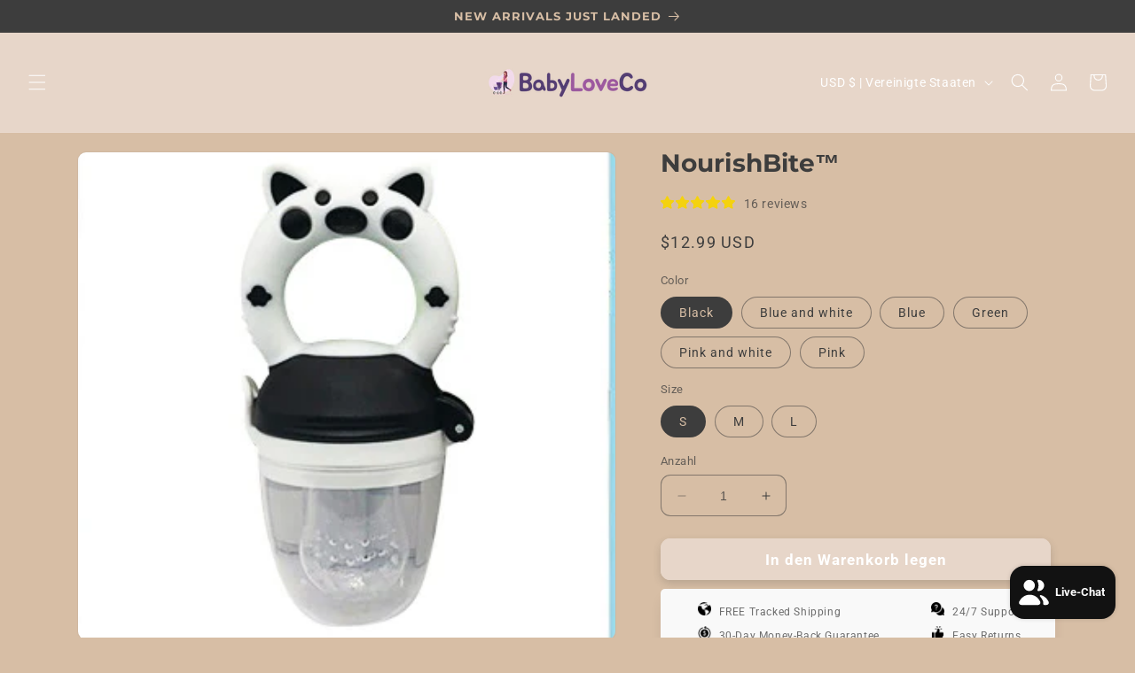

--- FILE ---
content_type: text/html; charset=utf-8
request_url: https://babylovecoshop.com/de/products/baby-fruit-and-vegetable-food-supplement-teether-baby-fruit-teether-bite-le-pacifier-silicone-nipple
body_size: 55401
content:
<!doctype html>
<html class="no-js" lang="de">
  <head>
    <meta charset="utf-8">
    <meta http-equiv="X-UA-Compatible" content="IE=edge">
    <meta name="viewport" content="width=device-width,initial-scale=1">
    <meta name="theme-color" content="">
    <link rel="canonical" href="https://babylovecoshop.com/de/products/baby-fruit-and-vegetable-food-supplement-teether-baby-fruit-teether-bite-le-pacifier-silicone-nipple">
    <link rel="preconnect" href="https://cdn.shopify.com" crossorigin><link rel="icon" type="image/png" href="//babylovecoshop.com/cdn/shop/files/1._Toys_Mom_Baby_logo_fav.png?crop=center&height=32&v=1681145842&width=32"><link rel="preconnect" href="https://fonts.shopifycdn.com" crossorigin><title>
      NourishBite™
 &ndash; Baby Love Co</title>

    
      <meta name="description" content="Baby Fruit and Vegetable Food Supplement Teether Note- The Baby Fruit and Vegetable Food Supplement Teether is not just a teether but also a source of healthy nutrition. It comes with specially formulated fruit and vegetable supplements that are securely housed in the teether. As your baby chews and gnaws on the teethe">
    

    

<meta property="og:site_name" content="Baby Love Co">
<meta property="og:url" content="https://babylovecoshop.com/de/products/baby-fruit-and-vegetable-food-supplement-teether-baby-fruit-teether-bite-le-pacifier-silicone-nipple">
<meta property="og:title" content="NourishBite™">
<meta property="og:type" content="product">
<meta property="og:description" content="Baby Fruit and Vegetable Food Supplement Teether Note- The Baby Fruit and Vegetable Food Supplement Teether is not just a teether but also a source of healthy nutrition. It comes with specially formulated fruit and vegetable supplements that are securely housed in the teether. As your baby chews and gnaws on the teethe"><meta property="og:image" content="http://babylovecoshop.com/cdn/shop/files/1618904262295.png?v=1710347428">
  <meta property="og:image:secure_url" content="https://babylovecoshop.com/cdn/shop/files/1618904262295.png?v=1710347428">
  <meta property="og:image:width" content="329">
  <meta property="og:image:height" content="329"><meta property="og:price:amount" content="12.99">
  <meta property="og:price:currency" content="USD"><meta name="twitter:card" content="summary_large_image">
<meta name="twitter:title" content="NourishBite™">
<meta name="twitter:description" content="Baby Fruit and Vegetable Food Supplement Teether Note- The Baby Fruit and Vegetable Food Supplement Teether is not just a teether but also a source of healthy nutrition. It comes with specially formulated fruit and vegetable supplements that are securely housed in the teether. As your baby chews and gnaws on the teethe">


    <script src="//babylovecoshop.com/cdn/shop/t/4/assets/constants.js?v=95358004781563950421710342218" defer="defer"></script>
    <script src="//babylovecoshop.com/cdn/shop/t/4/assets/pubsub.js?v=2921868252632587581710342218" defer="defer"></script>
    <script src="//babylovecoshop.com/cdn/shop/t/4/assets/global.js?v=127210358271191040921710342218" defer="defer"></script>
    <script>window.performance && window.performance.mark && window.performance.mark('shopify.content_for_header.start');</script><meta name="google-site-verification" content="buIGbg4wNhG5fIF-RYsf1KXPF-ehgrO7Tuzevz9eVZk">
<meta name="facebook-domain-verification" content="ipvsred95iy4otcpxdvit5yzigaok9">
<meta id="shopify-digital-wallet" name="shopify-digital-wallet" content="/74668114196/digital_wallets/dialog">
<meta name="shopify-checkout-api-token" content="9ca3c84fec989bd1793b514626e23b84">
<meta id="in-context-paypal-metadata" data-shop-id="74668114196" data-venmo-supported="false" data-environment="production" data-locale="de_DE" data-paypal-v4="true" data-currency="USD">
<link rel="alternate" hreflang="x-default" href="https://babylovecoshop.com/products/baby-fruit-and-vegetable-food-supplement-teether-baby-fruit-teether-bite-le-pacifier-silicone-nipple">
<link rel="alternate" hreflang="en" href="https://babylovecoshop.com/products/baby-fruit-and-vegetable-food-supplement-teether-baby-fruit-teether-bite-le-pacifier-silicone-nipple">
<link rel="alternate" hreflang="fr" href="https://babylovecoshop.com/fr/products/baby-fruit-and-vegetable-food-supplement-teether-baby-fruit-teether-bite-le-pacifier-silicone-nipple">
<link rel="alternate" hreflang="de" href="https://babylovecoshop.com/de/products/baby-fruit-and-vegetable-food-supplement-teether-baby-fruit-teether-bite-le-pacifier-silicone-nipple">
<link rel="alternate" type="application/json+oembed" href="https://babylovecoshop.com/de/products/baby-fruit-and-vegetable-food-supplement-teether-baby-fruit-teether-bite-le-pacifier-silicone-nipple.oembed">
<script async="async" src="/checkouts/internal/preloads.js?locale=de-US"></script>
<link rel="preconnect" href="https://shop.app" crossorigin="anonymous">
<script async="async" src="https://shop.app/checkouts/internal/preloads.js?locale=de-US&shop_id=74668114196" crossorigin="anonymous"></script>
<script id="apple-pay-shop-capabilities" type="application/json">{"shopId":74668114196,"countryCode":"GB","currencyCode":"USD","merchantCapabilities":["supports3DS"],"merchantId":"gid:\/\/shopify\/Shop\/74668114196","merchantName":"Baby Love Co","requiredBillingContactFields":["postalAddress","email","phone"],"requiredShippingContactFields":["postalAddress","email","phone"],"shippingType":"shipping","supportedNetworks":["visa","maestro","masterCard","amex","discover","elo"],"total":{"type":"pending","label":"Baby Love Co","amount":"1.00"},"shopifyPaymentsEnabled":true,"supportsSubscriptions":true}</script>
<script id="shopify-features" type="application/json">{"accessToken":"9ca3c84fec989bd1793b514626e23b84","betas":["rich-media-storefront-analytics"],"domain":"babylovecoshop.com","predictiveSearch":true,"shopId":74668114196,"locale":"de"}</script>
<script>var Shopify = Shopify || {};
Shopify.shop = "babylovecoshop.myshopify.com";
Shopify.locale = "de";
Shopify.currency = {"active":"USD","rate":"1.0"};
Shopify.country = "US";
Shopify.theme = {"name":"Copy of Vaultimized v1.2","id":166392430868,"schema_name":"Dawn","schema_version":"9.0.0","theme_store_id":null,"role":"main"};
Shopify.theme.handle = "null";
Shopify.theme.style = {"id":null,"handle":null};
Shopify.cdnHost = "babylovecoshop.com/cdn";
Shopify.routes = Shopify.routes || {};
Shopify.routes.root = "/de/";</script>
<script type="module">!function(o){(o.Shopify=o.Shopify||{}).modules=!0}(window);</script>
<script>!function(o){function n(){var o=[];function n(){o.push(Array.prototype.slice.apply(arguments))}return n.q=o,n}var t=o.Shopify=o.Shopify||{};t.loadFeatures=n(),t.autoloadFeatures=n()}(window);</script>
<script>
  window.ShopifyPay = window.ShopifyPay || {};
  window.ShopifyPay.apiHost = "shop.app\/pay";
  window.ShopifyPay.redirectState = null;
</script>
<script id="shop-js-analytics" type="application/json">{"pageType":"product"}</script>
<script defer="defer" async type="module" src="//babylovecoshop.com/cdn/shopifycloud/shop-js/modules/v2/client.init-shop-cart-sync_e98Ab_XN.de.esm.js"></script>
<script defer="defer" async type="module" src="//babylovecoshop.com/cdn/shopifycloud/shop-js/modules/v2/chunk.common_Pcw9EP95.esm.js"></script>
<script defer="defer" async type="module" src="//babylovecoshop.com/cdn/shopifycloud/shop-js/modules/v2/chunk.modal_CzmY4ZhL.esm.js"></script>
<script type="module">
  await import("//babylovecoshop.com/cdn/shopifycloud/shop-js/modules/v2/client.init-shop-cart-sync_e98Ab_XN.de.esm.js");
await import("//babylovecoshop.com/cdn/shopifycloud/shop-js/modules/v2/chunk.common_Pcw9EP95.esm.js");
await import("//babylovecoshop.com/cdn/shopifycloud/shop-js/modules/v2/chunk.modal_CzmY4ZhL.esm.js");

  window.Shopify.SignInWithShop?.initShopCartSync?.({"fedCMEnabled":true,"windoidEnabled":true});

</script>
<script>
  window.Shopify = window.Shopify || {};
  if (!window.Shopify.featureAssets) window.Shopify.featureAssets = {};
  window.Shopify.featureAssets['shop-js'] = {"shop-cart-sync":["modules/v2/client.shop-cart-sync_DazCVyJ3.de.esm.js","modules/v2/chunk.common_Pcw9EP95.esm.js","modules/v2/chunk.modal_CzmY4ZhL.esm.js"],"init-fed-cm":["modules/v2/client.init-fed-cm_D0AulfmK.de.esm.js","modules/v2/chunk.common_Pcw9EP95.esm.js","modules/v2/chunk.modal_CzmY4ZhL.esm.js"],"shop-cash-offers":["modules/v2/client.shop-cash-offers_BISyWFEA.de.esm.js","modules/v2/chunk.common_Pcw9EP95.esm.js","modules/v2/chunk.modal_CzmY4ZhL.esm.js"],"shop-login-button":["modules/v2/client.shop-login-button_D_c1vx_E.de.esm.js","modules/v2/chunk.common_Pcw9EP95.esm.js","modules/v2/chunk.modal_CzmY4ZhL.esm.js"],"pay-button":["modules/v2/client.pay-button_CHADzJ4g.de.esm.js","modules/v2/chunk.common_Pcw9EP95.esm.js","modules/v2/chunk.modal_CzmY4ZhL.esm.js"],"shop-button":["modules/v2/client.shop-button_CQnD2U3v.de.esm.js","modules/v2/chunk.common_Pcw9EP95.esm.js","modules/v2/chunk.modal_CzmY4ZhL.esm.js"],"avatar":["modules/v2/client.avatar_BTnouDA3.de.esm.js"],"init-windoid":["modules/v2/client.init-windoid_CmA0-hrC.de.esm.js","modules/v2/chunk.common_Pcw9EP95.esm.js","modules/v2/chunk.modal_CzmY4ZhL.esm.js"],"init-shop-for-new-customer-accounts":["modules/v2/client.init-shop-for-new-customer-accounts_BCzC_Mib.de.esm.js","modules/v2/client.shop-login-button_D_c1vx_E.de.esm.js","modules/v2/chunk.common_Pcw9EP95.esm.js","modules/v2/chunk.modal_CzmY4ZhL.esm.js"],"init-shop-email-lookup-coordinator":["modules/v2/client.init-shop-email-lookup-coordinator_DYzOit4u.de.esm.js","modules/v2/chunk.common_Pcw9EP95.esm.js","modules/v2/chunk.modal_CzmY4ZhL.esm.js"],"init-shop-cart-sync":["modules/v2/client.init-shop-cart-sync_e98Ab_XN.de.esm.js","modules/v2/chunk.common_Pcw9EP95.esm.js","modules/v2/chunk.modal_CzmY4ZhL.esm.js"],"shop-toast-manager":["modules/v2/client.shop-toast-manager_Bc-1elH8.de.esm.js","modules/v2/chunk.common_Pcw9EP95.esm.js","modules/v2/chunk.modal_CzmY4ZhL.esm.js"],"init-customer-accounts":["modules/v2/client.init-customer-accounts_CqlRHmZs.de.esm.js","modules/v2/client.shop-login-button_D_c1vx_E.de.esm.js","modules/v2/chunk.common_Pcw9EP95.esm.js","modules/v2/chunk.modal_CzmY4ZhL.esm.js"],"init-customer-accounts-sign-up":["modules/v2/client.init-customer-accounts-sign-up_DZmBw6yB.de.esm.js","modules/v2/client.shop-login-button_D_c1vx_E.de.esm.js","modules/v2/chunk.common_Pcw9EP95.esm.js","modules/v2/chunk.modal_CzmY4ZhL.esm.js"],"shop-follow-button":["modules/v2/client.shop-follow-button_Cx-w7rSq.de.esm.js","modules/v2/chunk.common_Pcw9EP95.esm.js","modules/v2/chunk.modal_CzmY4ZhL.esm.js"],"checkout-modal":["modules/v2/client.checkout-modal_Djjmh8qM.de.esm.js","modules/v2/chunk.common_Pcw9EP95.esm.js","modules/v2/chunk.modal_CzmY4ZhL.esm.js"],"shop-login":["modules/v2/client.shop-login_DMZMgoZf.de.esm.js","modules/v2/chunk.common_Pcw9EP95.esm.js","modules/v2/chunk.modal_CzmY4ZhL.esm.js"],"lead-capture":["modules/v2/client.lead-capture_SqejaEd8.de.esm.js","modules/v2/chunk.common_Pcw9EP95.esm.js","modules/v2/chunk.modal_CzmY4ZhL.esm.js"],"payment-terms":["modules/v2/client.payment-terms_DUeEqFTJ.de.esm.js","modules/v2/chunk.common_Pcw9EP95.esm.js","modules/v2/chunk.modal_CzmY4ZhL.esm.js"]};
</script>
<script>(function() {
  var isLoaded = false;
  function asyncLoad() {
    if (isLoaded) return;
    isLoaded = true;
    var urls = ["https:\/\/d1bu6z2uxfnay3.cloudfront.net\/storage\/scripts\/babylovecoshop.myshopify.com.20231212200423.scripttag.js?shop=babylovecoshop.myshopify.com","https:\/\/omnisnippet1.com\/platforms\/shopify.js?source=scriptTag\u0026v=2025-10-21T16\u0026shop=babylovecoshop.myshopify.com","https:\/\/trust.conversionbear.com\/script?app=trust_badge\u0026shop=babylovecoshop.myshopify.com"];
    for (var i = 0; i < urls.length; i++) {
      var s = document.createElement('script');
      s.type = 'text/javascript';
      s.async = true;
      s.src = urls[i];
      var x = document.getElementsByTagName('script')[0];
      x.parentNode.insertBefore(s, x);
    }
  };
  if(window.attachEvent) {
    window.attachEvent('onload', asyncLoad);
  } else {
    window.addEventListener('load', asyncLoad, false);
  }
})();</script>
<script id="__st">var __st={"a":74668114196,"offset":-18000,"reqid":"a99f1818-f282-4ad1-8311-f33421bdba81-1769392935","pageurl":"babylovecoshop.com\/de\/products\/baby-fruit-and-vegetable-food-supplement-teether-baby-fruit-teether-bite-le-pacifier-silicone-nipple","u":"827d55f6a629","p":"product","rtyp":"product","rid":8407680057620};</script>
<script>window.ShopifyPaypalV4VisibilityTracking = true;</script>
<script id="captcha-bootstrap">!function(){'use strict';const t='contact',e='account',n='new_comment',o=[[t,t],['blogs',n],['comments',n],[t,'customer']],c=[[e,'customer_login'],[e,'guest_login'],[e,'recover_customer_password'],[e,'create_customer']],r=t=>t.map((([t,e])=>`form[action*='/${t}']:not([data-nocaptcha='true']) input[name='form_type'][value='${e}']`)).join(','),a=t=>()=>t?[...document.querySelectorAll(t)].map((t=>t.form)):[];function s(){const t=[...o],e=r(t);return a(e)}const i='password',u='form_key',d=['recaptcha-v3-token','g-recaptcha-response','h-captcha-response',i],f=()=>{try{return window.sessionStorage}catch{return}},m='__shopify_v',_=t=>t.elements[u];function p(t,e,n=!1){try{const o=window.sessionStorage,c=JSON.parse(o.getItem(e)),{data:r}=function(t){const{data:e,action:n}=t;return t[m]||n?{data:e,action:n}:{data:t,action:n}}(c);for(const[e,n]of Object.entries(r))t.elements[e]&&(t.elements[e].value=n);n&&o.removeItem(e)}catch(o){console.error('form repopulation failed',{error:o})}}const l='form_type',E='cptcha';function T(t){t.dataset[E]=!0}const w=window,h=w.document,L='Shopify',v='ce_forms',y='captcha';let A=!1;((t,e)=>{const n=(g='f06e6c50-85a8-45c8-87d0-21a2b65856fe',I='https://cdn.shopify.com/shopifycloud/storefront-forms-hcaptcha/ce_storefront_forms_captcha_hcaptcha.v1.5.2.iife.js',D={infoText:'Durch hCaptcha geschützt',privacyText:'Datenschutz',termsText:'Allgemeine Geschäftsbedingungen'},(t,e,n)=>{const o=w[L][v],c=o.bindForm;if(c)return c(t,g,e,D).then(n);var r;o.q.push([[t,g,e,D],n]),r=I,A||(h.body.append(Object.assign(h.createElement('script'),{id:'captcha-provider',async:!0,src:r})),A=!0)});var g,I,D;w[L]=w[L]||{},w[L][v]=w[L][v]||{},w[L][v].q=[],w[L][y]=w[L][y]||{},w[L][y].protect=function(t,e){n(t,void 0,e),T(t)},Object.freeze(w[L][y]),function(t,e,n,w,h,L){const[v,y,A,g]=function(t,e,n){const i=e?o:[],u=t?c:[],d=[...i,...u],f=r(d),m=r(i),_=r(d.filter((([t,e])=>n.includes(e))));return[a(f),a(m),a(_),s()]}(w,h,L),I=t=>{const e=t.target;return e instanceof HTMLFormElement?e:e&&e.form},D=t=>v().includes(t);t.addEventListener('submit',(t=>{const e=I(t);if(!e)return;const n=D(e)&&!e.dataset.hcaptchaBound&&!e.dataset.recaptchaBound,o=_(e),c=g().includes(e)&&(!o||!o.value);(n||c)&&t.preventDefault(),c&&!n&&(function(t){try{if(!f())return;!function(t){const e=f();if(!e)return;const n=_(t);if(!n)return;const o=n.value;o&&e.removeItem(o)}(t);const e=Array.from(Array(32),(()=>Math.random().toString(36)[2])).join('');!function(t,e){_(t)||t.append(Object.assign(document.createElement('input'),{type:'hidden',name:u})),t.elements[u].value=e}(t,e),function(t,e){const n=f();if(!n)return;const o=[...t.querySelectorAll(`input[type='${i}']`)].map((({name:t})=>t)),c=[...d,...o],r={};for(const[a,s]of new FormData(t).entries())c.includes(a)||(r[a]=s);n.setItem(e,JSON.stringify({[m]:1,action:t.action,data:r}))}(t,e)}catch(e){console.error('failed to persist form',e)}}(e),e.submit())}));const S=(t,e)=>{t&&!t.dataset[E]&&(n(t,e.some((e=>e===t))),T(t))};for(const o of['focusin','change'])t.addEventListener(o,(t=>{const e=I(t);D(e)&&S(e,y())}));const B=e.get('form_key'),M=e.get(l),P=B&&M;t.addEventListener('DOMContentLoaded',(()=>{const t=y();if(P)for(const e of t)e.elements[l].value===M&&p(e,B);[...new Set([...A(),...v().filter((t=>'true'===t.dataset.shopifyCaptcha))])].forEach((e=>S(e,t)))}))}(h,new URLSearchParams(w.location.search),n,t,e,['guest_login'])})(!0,!0)}();</script>
<script integrity="sha256-4kQ18oKyAcykRKYeNunJcIwy7WH5gtpwJnB7kiuLZ1E=" data-source-attribution="shopify.loadfeatures" defer="defer" src="//babylovecoshop.com/cdn/shopifycloud/storefront/assets/storefront/load_feature-a0a9edcb.js" crossorigin="anonymous"></script>
<script crossorigin="anonymous" defer="defer" src="//babylovecoshop.com/cdn/shopifycloud/storefront/assets/shopify_pay/storefront-65b4c6d7.js?v=20250812"></script>
<script data-source-attribution="shopify.dynamic_checkout.dynamic.init">var Shopify=Shopify||{};Shopify.PaymentButton=Shopify.PaymentButton||{isStorefrontPortableWallets:!0,init:function(){window.Shopify.PaymentButton.init=function(){};var t=document.createElement("script");t.src="https://babylovecoshop.com/cdn/shopifycloud/portable-wallets/latest/portable-wallets.de.js",t.type="module",document.head.appendChild(t)}};
</script>
<script data-source-attribution="shopify.dynamic_checkout.buyer_consent">
  function portableWalletsHideBuyerConsent(e){var t=document.getElementById("shopify-buyer-consent"),n=document.getElementById("shopify-subscription-policy-button");t&&n&&(t.classList.add("hidden"),t.setAttribute("aria-hidden","true"),n.removeEventListener("click",e))}function portableWalletsShowBuyerConsent(e){var t=document.getElementById("shopify-buyer-consent"),n=document.getElementById("shopify-subscription-policy-button");t&&n&&(t.classList.remove("hidden"),t.removeAttribute("aria-hidden"),n.addEventListener("click",e))}window.Shopify?.PaymentButton&&(window.Shopify.PaymentButton.hideBuyerConsent=portableWalletsHideBuyerConsent,window.Shopify.PaymentButton.showBuyerConsent=portableWalletsShowBuyerConsent);
</script>
<script data-source-attribution="shopify.dynamic_checkout.cart.bootstrap">document.addEventListener("DOMContentLoaded",(function(){function t(){return document.querySelector("shopify-accelerated-checkout-cart, shopify-accelerated-checkout")}if(t())Shopify.PaymentButton.init();else{new MutationObserver((function(e,n){t()&&(Shopify.PaymentButton.init(),n.disconnect())})).observe(document.body,{childList:!0,subtree:!0})}}));
</script>
<link id="shopify-accelerated-checkout-styles" rel="stylesheet" media="screen" href="https://babylovecoshop.com/cdn/shopifycloud/portable-wallets/latest/accelerated-checkout-backwards-compat.css" crossorigin="anonymous">
<style id="shopify-accelerated-checkout-cart">
        #shopify-buyer-consent {
  margin-top: 1em;
  display: inline-block;
  width: 100%;
}

#shopify-buyer-consent.hidden {
  display: none;
}

#shopify-subscription-policy-button {
  background: none;
  border: none;
  padding: 0;
  text-decoration: underline;
  font-size: inherit;
  cursor: pointer;
}

#shopify-subscription-policy-button::before {
  box-shadow: none;
}

      </style>
<script id="sections-script" data-sections="header" defer="defer" src="//babylovecoshop.com/cdn/shop/t/4/compiled_assets/scripts.js?v=656"></script>
<script>window.performance && window.performance.mark && window.performance.mark('shopify.content_for_header.end');</script>


    <style data-shopify>
      @font-face {
  font-family: Roboto;
  font-weight: 400;
  font-style: normal;
  font-display: swap;
  src: url("//babylovecoshop.com/cdn/fonts/roboto/roboto_n4.2019d890f07b1852f56ce63ba45b2db45d852cba.woff2") format("woff2"),
       url("//babylovecoshop.com/cdn/fonts/roboto/roboto_n4.238690e0007583582327135619c5f7971652fa9d.woff") format("woff");
}

      @font-face {
  font-family: Roboto;
  font-weight: 700;
  font-style: normal;
  font-display: swap;
  src: url("//babylovecoshop.com/cdn/fonts/roboto/roboto_n7.f38007a10afbbde8976c4056bfe890710d51dec2.woff2") format("woff2"),
       url("//babylovecoshop.com/cdn/fonts/roboto/roboto_n7.94bfdd3e80c7be00e128703d245c207769d763f9.woff") format("woff");
}

      @font-face {
  font-family: Roboto;
  font-weight: 400;
  font-style: italic;
  font-display: swap;
  src: url("//babylovecoshop.com/cdn/fonts/roboto/roboto_i4.57ce898ccda22ee84f49e6b57ae302250655e2d4.woff2") format("woff2"),
       url("//babylovecoshop.com/cdn/fonts/roboto/roboto_i4.b21f3bd061cbcb83b824ae8c7671a82587b264bf.woff") format("woff");
}

      @font-face {
  font-family: Roboto;
  font-weight: 700;
  font-style: italic;
  font-display: swap;
  src: url("//babylovecoshop.com/cdn/fonts/roboto/roboto_i7.7ccaf9410746f2c53340607c42c43f90a9005937.woff2") format("woff2"),
       url("//babylovecoshop.com/cdn/fonts/roboto/roboto_i7.49ec21cdd7148292bffea74c62c0df6e93551516.woff") format("woff");
}

      @font-face {
  font-family: Montserrat;
  font-weight: 700;
  font-style: normal;
  font-display: swap;
  src: url("//babylovecoshop.com/cdn/fonts/montserrat/montserrat_n7.3c434e22befd5c18a6b4afadb1e3d77c128c7939.woff2") format("woff2"),
       url("//babylovecoshop.com/cdn/fonts/montserrat/montserrat_n7.5d9fa6e2cae713c8fb539a9876489d86207fe957.woff") format("woff");
}


      :root {
        --font-body-family: Roboto, sans-serif;
        --font-body-style: normal;
        --font-body-weight: 400;
        --font-body-weight-bold: 700;

        --font-heading-family: Montserrat, sans-serif;
        --font-heading-style: normal;
        --font-heading-weight: 700;

        --font-body-scale: 1.0;
        --font-heading-scale: 1.0;

        --color-base-text: 61, 61, 61;
        --color-shadow: 61, 61, 61;
        --color-base-background-1: 215, 190, 165;
        --color-base-background-2: 243, 243, 243;
        --color-base-solid-button-labels: 255, 255, 255;
        --color-base-outline-button-labels: 18, 18, 18;
        --color-base-accent-1: 231, 214, 201;
        --color-base-accent-2: 61, 61, 61;
        --payment-terms-background-color: #d7bea5;

        --gradient-base-background-1: #d7bea5;
        --gradient-base-background-2: #f3f3f3;
        --gradient-base-accent-1: #e7d6c9;
        --gradient-base-accent-2: #3d3d3d;

        --media-padding: px;
        --media-border-opacity: 0.05;
        --media-border-width: 1px;
        --media-radius: 10px;
        --media-shadow-opacity: 0.0;
        --media-shadow-horizontal-offset: 0px;
        --media-shadow-vertical-offset: 4px;
        --media-shadow-blur-radius: 5px;
        --media-shadow-visible: 0;

        --page-width: 120rem;
        --page-width-margin: 0rem;

        --product-card-image-padding: 0.0rem;
        --product-card-corner-radius: 1.0rem;
        --product-card-text-alignment: left;
        --product-card-border-width: 0.0rem;
        --product-card-border-opacity: 0.1;
        --product-card-shadow-opacity: 0.0;
        --product-card-shadow-visible: 0;
        --product-card-shadow-horizontal-offset: 0.0rem;
        --product-card-shadow-vertical-offset: 0.4rem;
        --product-card-shadow-blur-radius: 0.5rem;

        --collection-card-image-padding: 0.0rem;
        --collection-card-corner-radius: 0.0rem;
        --collection-card-text-alignment: left;
        --collection-card-border-width: 0.0rem;
        --collection-card-border-opacity: 0.1;
        --collection-card-shadow-opacity: 0.0;
        --collection-card-shadow-visible: 0;
        --collection-card-shadow-horizontal-offset: 0.0rem;
        --collection-card-shadow-vertical-offset: 0.4rem;
        --collection-card-shadow-blur-radius: 0.5rem;

        --blog-card-image-padding: 0.0rem;
        --blog-card-corner-radius: 0.0rem;
        --blog-card-text-alignment: left;
        --blog-card-border-width: 0.0rem;
        --blog-card-border-opacity: 0.1;
        --blog-card-shadow-opacity: 0.0;
        --blog-card-shadow-visible: 0;
        --blog-card-shadow-horizontal-offset: 0.0rem;
        --blog-card-shadow-vertical-offset: 0.4rem;
        --blog-card-shadow-blur-radius: 0.5rem;

        --badge-corner-radius: 4.0rem;

        --popup-border-width: 1px;
        --popup-border-opacity: 0.1;
        --popup-corner-radius: 0px;
        --popup-shadow-opacity: 0.0;
        --popup-shadow-horizontal-offset: 0px;
        --popup-shadow-vertical-offset: 4px;
        --popup-shadow-blur-radius: 5px;

        --drawer-border-width: 1px;
        --drawer-border-opacity: 0.1;
        --drawer-shadow-opacity: 0.0;
        --drawer-shadow-horizontal-offset: 0px;
        --drawer-shadow-vertical-offset: 4px;
        --drawer-shadow-blur-radius: 5px;

        --spacing-sections-desktop: 0px;
        --spacing-sections-mobile: 0px;

        --grid-desktop-vertical-spacing: 8px;
        --grid-desktop-horizontal-spacing: 8px;
        --grid-mobile-vertical-spacing: 4px;
        --grid-mobile-horizontal-spacing: 4px;

        --text-boxes-border-opacity: 0.1;
        --text-boxes-border-width: 0px;
        --text-boxes-radius: 0px;
        --text-boxes-shadow-opacity: 0.0;
        --text-boxes-shadow-visible: 0;
        --text-boxes-shadow-horizontal-offset: 0px;
        --text-boxes-shadow-vertical-offset: 4px;
        --text-boxes-shadow-blur-radius: 5px;

        --buttons-radius: 10px;
        --buttons-radius-outset: 11px;
        --buttons-border-width: 1px;
        --buttons-border-opacity: 1.0;
        --buttons-shadow-opacity: 0.2;
        --buttons-shadow-visible: 1;
        --buttons-shadow-horizontal-offset: 0px;
        --buttons-shadow-vertical-offset: 4px;
        --buttons-shadow-blur-radius: 10px;
        --buttons-border-offset: 0.3px;

        --inputs-radius: 10px;
        --inputs-border-width: 1px;
        --inputs-border-opacity: 0.55;
        --inputs-shadow-opacity: 0.0;
        --inputs-shadow-horizontal-offset: 0px;
        --inputs-margin-offset: 0px;
        --inputs-shadow-vertical-offset: 4px;
        --inputs-shadow-blur-radius: 5px;
        --inputs-radius-outset: 11px;

        --variant-pills-radius: 40px;
        --variant-pills-border-width: 1px;
        --variant-pills-border-opacity: 0.55;
        --variant-pills-shadow-opacity: 0.0;
        --variant-pills-shadow-horizontal-offset: 0px;
        --variant-pills-shadow-vertical-offset: 4px;
        --variant-pills-shadow-blur-radius: 5px;
      }

      *,
      *::before,
      *::after {
        box-sizing: inherit;
      }

      html {
        box-sizing: border-box;
        font-size: calc(var(--font-body-scale) * 62.5%);
        height: 100%;
      }

      body {
        display: grid;
        grid-template-rows: auto auto 1fr auto;
        grid-template-columns: 100%;
        min-height: 100%;
        margin: 0;
        font-size: 1.5rem;
        letter-spacing: 0.06rem;
        line-height: calc(1 + 0.8 / var(--font-body-scale));
        font-family: var(--font-body-family);
        font-style: var(--font-body-style);
        font-weight: var(--font-body-weight);
      }

      @media screen and (min-width: 750px) {
        body {
          font-size: 1.6rem;
        }
      }
    </style>

    <link href="//babylovecoshop.com/cdn/shop/t/4/assets/base.css?v=170345674597479415081710342218" rel="stylesheet" type="text/css" media="all" />
<link rel="preload" as="font" href="//babylovecoshop.com/cdn/fonts/roboto/roboto_n4.2019d890f07b1852f56ce63ba45b2db45d852cba.woff2" type="font/woff2" crossorigin><link rel="preload" as="font" href="//babylovecoshop.com/cdn/fonts/montserrat/montserrat_n7.3c434e22befd5c18a6b4afadb1e3d77c128c7939.woff2" type="font/woff2" crossorigin><link rel="stylesheet" href="//babylovecoshop.com/cdn/shop/t/4/assets/component-predictive-search.css?v=85913294783299393391710342218" media="print" onload="this.media='all'"><script>document.documentElement.className = document.documentElement.className.replace('no-js', 'js');
    if (Shopify.designMode) {
      document.documentElement.classList.add('shopify-design-mode');
    }
    </script>
  
	<script>var loox_global_hash = '1699958810251';</script><style>.loox-reviews-default { max-width: 1200px; margin: 0 auto; }.loox-rating .loox-icon { color:#EBBF20; }
:root { --lxs-rating-icon-color: #EBBF20; }</style>

 
<!-- BEGIN app block: shopify://apps/klaviyo-email-marketing-sms/blocks/klaviyo-onsite-embed/2632fe16-c075-4321-a88b-50b567f42507 -->












  <script async src="https://static.klaviyo.com/onsite/js/RDfuqg/klaviyo.js?company_id=RDfuqg"></script>
  <script>!function(){if(!window.klaviyo){window._klOnsite=window._klOnsite||[];try{window.klaviyo=new Proxy({},{get:function(n,i){return"push"===i?function(){var n;(n=window._klOnsite).push.apply(n,arguments)}:function(){for(var n=arguments.length,o=new Array(n),w=0;w<n;w++)o[w]=arguments[w];var t="function"==typeof o[o.length-1]?o.pop():void 0,e=new Promise((function(n){window._klOnsite.push([i].concat(o,[function(i){t&&t(i),n(i)}]))}));return e}}})}catch(n){window.klaviyo=window.klaviyo||[],window.klaviyo.push=function(){var n;(n=window._klOnsite).push.apply(n,arguments)}}}}();</script>

  
    <script id="viewed_product">
      if (item == null) {
        var _learnq = _learnq || [];

        var MetafieldReviews = null
        var MetafieldYotpoRating = null
        var MetafieldYotpoCount = null
        var MetafieldLooxRating = null
        var MetafieldLooxCount = null
        var okendoProduct = null
        var okendoProductReviewCount = null
        var okendoProductReviewAverageValue = null
        try {
          // The following fields are used for Customer Hub recently viewed in order to add reviews.
          // This information is not part of __kla_viewed. Instead, it is part of __kla_viewed_reviewed_items
          MetafieldReviews = {};
          MetafieldYotpoRating = null
          MetafieldYotpoCount = null
          MetafieldLooxRating = "4.9"
          MetafieldLooxCount = 16

          okendoProduct = null
          // If the okendo metafield is not legacy, it will error, which then requires the new json formatted data
          if (okendoProduct && 'error' in okendoProduct) {
            okendoProduct = null
          }
          okendoProductReviewCount = okendoProduct ? okendoProduct.reviewCount : null
          okendoProductReviewAverageValue = okendoProduct ? okendoProduct.reviewAverageValue : null
        } catch (error) {
          console.error('Error in Klaviyo onsite reviews tracking:', error);
        }

        var item = {
          Name: "NourishBite™",
          ProductID: 8407680057620,
          Categories: ["Time for Lunch"],
          ImageURL: "https://babylovecoshop.com/cdn/shop/files/1618904262295_grande.png?v=1710347428",
          URL: "https://babylovecoshop.com/de/products/baby-fruit-and-vegetable-food-supplement-teether-baby-fruit-teether-bite-le-pacifier-silicone-nipple",
          Brand: "Baby Love Co",
          Price: "$12.99",
          Value: "12.99",
          CompareAtPrice: "$0.00"
        };
        _learnq.push(['track', 'Viewed Product', item]);
        _learnq.push(['trackViewedItem', {
          Title: item.Name,
          ItemId: item.ProductID,
          Categories: item.Categories,
          ImageUrl: item.ImageURL,
          Url: item.URL,
          Metadata: {
            Brand: item.Brand,
            Price: item.Price,
            Value: item.Value,
            CompareAtPrice: item.CompareAtPrice
          },
          metafields:{
            reviews: MetafieldReviews,
            yotpo:{
              rating: MetafieldYotpoRating,
              count: MetafieldYotpoCount,
            },
            loox:{
              rating: MetafieldLooxRating,
              count: MetafieldLooxCount,
            },
            okendo: {
              rating: okendoProductReviewAverageValue,
              count: okendoProductReviewCount,
            }
          }
        }]);
      }
    </script>
  




  <script>
    window.klaviyoReviewsProductDesignMode = false
  </script>







<!-- END app block --><!-- BEGIN app block: shopify://apps/lai-product-reviews/blocks/appBlockEmbed/cad3c6c6-329e-4416-ba74-b79359b5b6e1 -->
<script>
    function getUrlParameterExt(sParam) {
        let sPageURL = window.location.search.substring(1);
        let sURLVariables= sPageURL.split('&');
        let sParameterName;
        let i;
        for (i = 0; i < sURLVariables.length; i++) {
            sParameterName = sURLVariables[i].split('=');

            if (sParameterName[0] === sParam) {
                return sParameterName[1] === undefined ? true : decodeURIComponent(reFixParamUrlFromMailExt(sParameterName[1]));
            }
        }
    };
    function reFixParamUrlFromMailExt(value) {
        return value ? value.replace(/\+/g, ' ') : value;
    };
    var scmCustomDataExt= {};
    if(getUrlParameterExt('lai-test') == '1'){
        scmCustomDataExt= {
            'cdn' : 'https://reviews-importer.test',
            'minJs' : false
        }
        var laiScriptTagGlobal =  {
            "url" : "https://reviews-importer.test/js/frontend/version-14/reviews-scripttag.js?version=4"
        };
    }
</script>
<!-- BEGIN app snippet: lang --><script>
    var scmCustomData = (typeof scmCustomData == "undefined" || scmCustomData == null) ? null : scmCustomData;
    var scmLanguage = (typeof scmLanguage == "undefined" || scmLanguage == null) ? `
  {
    "box_reviews": {
      "title_info": "Kundenbewertungen",
      "average_info": "von 5",
      "before_number": "Bezogen auf",
      "after_number": " Bewertungen",
      "all_reviews": "Alle Bewertungen",
        "highlight_tab": "Bewertungen für andere Produkte",
      "reviews_tab": "Rezensionen"
    },
    "box_write": {
      "title_write": "Eine Rezension schreiben",
      "before_star": "Deine Bewertung",
      "input_name": "Ihren Namen",
      "input_email": "Deine E-Mail",
      "input_text_area": "Geben Sie hier Ihr Feedback ein",
      "input_photo": "Foto hinzufügen",
      "button_write": "Bewertung abschicken",
      "write_cancel": "Stornieren",
      "message_error_character": "Bitte ersetzen Sie das Zeichen „&lt;,&gt;“ durch das entsprechende Zeichen",
      "message_error_file_upload": "Bitte laden Sie eine Datei hoch, die kleiner als 4 MB ist.",
      "message_error_video_upload": "Bitte laden Sie eine Videodatei hoch, die kleiner als 50 MB ist",
      "message_error_type_media_upload": "Diese Datei wird nicht unterstützt.",
      "message_success": "Danke schön!",
      "message_fail": "Erfolglos übermittelt!",
       "purchase_to_leave_reviews": "Bitte tätigen Sie einen Kauf über diese E-Mail-Adresse, um uns Bewertungen zu hinterlassen.",
      "log_in_to_leave_reviews": "Bitte melden Sie sich bei einem Konto an, um uns Bewertungen zu hinterlassen.",
      "purchase_to_a_specific_product": "Bitte kaufen Sie dieses Produkt über diese E-Mail-Adresse, um uns Bewertungen zu hinterlassen."
    },
    "reviews_list": {
      "view_product": "Siehe Produkt",
      "read_more": "Weiterlesen",
      "helpful": "Translation missing: de.smart_aliexpress_review.reviews_list.helpful",
      "reply": "antwortete",
      "button_load_more": "Mehr laden",
      "purchased": "Gekauft"
    },
    "sort_box" : {
        "reviews": "Bewertungen sortieren",
        "content": "Nach Inhalt sortieren",
        "pictures": "Nach Foto sortieren",
        "date": "Nach Datum sortieren",
        "rating": "Nach Tarif sortieren"
    },
    "empty_page" : {
        "title": "Kundenbewertungen",
        "des": "Für dieses Produkt gibt es keine Bewertung. Seien Sie der Erste, der es bewertet"
    },
    "thank_you" : {
        "title": "Ihre Bewertung wurde übermittelt!",
        "des": "Diese Nachricht wird nach 8 Sekunden automatisch geschlossen."
    },
    "discount": {
      "title": "Verwenden Sie den folgenden Rabattcode für {{discount_value}} Rabatt auf Ihren nächsten Einkauf",
      "des": "Wir versenden es auch per E-Mail",
      "action": "Weitermachen",
      "badge": "Erhalten Sie einen Rabatt von {{discount_value}}",
      "coupon_waiting_message": "Vielen Dank, dass Sie unser Produkt bewertet haben. Der Rabattcode wird Ihnen per E-Mail zugesandt, sobald die Bewertung genehmigt wurde.",
      "photo": "Laden Sie Fotobewertungen hoch, um sofort {{discount_value}} Rabatt zu erhalten!"
    },
    "qa": {
        "qaAnswerField": "Deine Antwort",
        "qaQuestionField": "Ihre Frage",
        "qaTitle": "Fragen",
        "qaFormTitle": "Stelle eine Frage",
        "qaQuestionTitle": "Frage:",
        "qaAnswerTitle": "Antwort:",
        "qaStoreOwnerBadge": "Ladenbesitzer",
        "qaPastBuyerBadge": "Ehemaliger Kunde",
        "qaSuccessMessage": "Danke schön!",
        "qaFailMessage": "Erfolglos übermittelt!",
        "qaAskQuestionBtn": "Stelle eine Frage",
        "qaSubmitQuestionBtn": "Frage abschicken",
        "qaSubmitAnswerBtn": "Antwort einreichen",
        "qaReplyBtn": "Antwort",
        "qaLoadMoreAnswerBtn": "Weitere Antworten anzeigen"
    }
  }` : scmLanguage;
</script><!-- END app snippet -->
<!-- BEGIN app snippet: appBlockEmbedVersion14 --><meta id="scm-reviews-shopSetting" data-shop='{"hasCssCustom":false,"starColor":"#665a66","starStyle":"star","textPrimary":"#615561","textSecondary":"#a3a3a3","font":"Poppins","width":"1140px","reviewBg":"#ece2cf","sort":"date","jsonLd":true,"itemPerLoad":"10","showVote":false,"voteColor":"#665a66","header_headerQuickLayout":"default-3","header_showStatistic":true,"header_avgRatingShape":"square","header_avgRatingColor":"#665a66","header_starArrange":"vertical","header_writeReviewBtnShape":"square","header_writeReviewBtnColor":"#665a66","header_writeReviewBtnTextColor":"#ffffff","header_submitBtnShape":"square","header_submitBtnColor":"#665a66","header_submitBtnTextColor":"#ffffff","header_reviewForm":false,"header_reviewFormat":"toggle","body_customerName":"full","body_customerAvatarShape":"round","body_customerAvatarDisplay":"text","body_verifyBadge":true,"body_verifyBadgeColor":"#665a66","body_showFlag":true,"body_flag":"retangle","body_layout":"list","body_bodyQuickLayout":"default-2","body_reviewPhoto":true,"body_date":true,"body_dateFormat":"MM-dd-yyyy","body_contentAlign":"left","body_bgReview":"#e9d9b9","lazyLoad":true,"isLimitContent":false,"limitContentCharacters":500,"highlightTabEnabled":false,"paginationType":"load-more","show_2_widget":true,"custom":false,"twoColumnsOnMobile":true,"hiddenNoneReviews":false,"useAutoRTL":true,"starRating_color":"#f4d20e","starRating_SingularReview":"{{n}} review","starRating_PluralReview":"{{n}} reviews","starRating_EmptyReview":"No review","starRating_showText":true,"starRating_hideIfNoReviews":true,"showHiddenStar":"0","popSetting":{"state":true,"source":[],"clickType":"product","clickValue":"","rating":5,"photo":true,"content":true,"initialDelay":2,"delayBetween":4,"displayTime":5,"maxPopups":5,"repeatAfter":5,"pages":["index"],"position":"bottom-right","format":"horizontal","backgroundType":"solid","backgroundValue":"#3d3d3d","starColor":"#E90C86","showDate":true,"textFont":"Nunito Sans","textColor":"#ffffff","hideMobile":false},"popEnabled":true,"homepage_type":"default-4","homepage_layout":"grid","homepage_slider":true,"homepage_desktopItems":3,"homepage_smallDesktopItems":3,"homepage_tabletItems":2,"homepage_mobileItems":1,"homepage_autoSlider":false,"homepage_delaySlider":2000,"showSubmitImage":true,"checkSortReview":true,"canUseReviewPerLoad":true,"videosPerReview":false,"videoEnabled":false,"shopPlan":{"grid":true,"testimonial":false,"gallery":false,"cardCarousel":true,"highlight":false,"pop":true},"discountEnabled":false,"discountValue":"15%","loginRequireEnabled":false,"orderRequireEnabled":false,"orderProductRequireEnabled":false,"version":244,"minJs":true,"versionLiquid":"14","hostServer":"https:\/\/store.laireviews.com","hostLoadMore":"https:\/\/store.laireviews.com","host":"https:\/\/d1bu6z2uxfnay3.cloudfront.net","versionUpdate":"20251105112213","last_updated":false,"maxUploadFileSize":2,"showWatermark":false,"widgets":{"grid":{"layout":"default-2","itemPerLoadLayout":10,"source":"homePage"},"cardCarousel":{"layout":"default-2","source":"homePage","delay":2000,"auto_run":false},"testimonial":{"source":"homePage","delay":2000,"auto_run":false},"gallery":{"source":"happyPage"}},"groups":{"homePage":{"default":true,"includePhoto":false,"includeContent":false,"enabled":false},"happyPage":{"default":true,"includePhoto":true,"includeContent":false,"enabled":false},"highlightProductPage":{"default":true,"includePhoto":false,"includeContent":true,"enabled":false}},"customForms":[]}' data-qa-setting='{"qaEnabled":false,"qaIsOnlyShopCanAnswer":false,"qaStoreOwnerName":"Store owner","qaAnswersPerLoad":3,"qaQuestionsPerLoad":3,"qaAnswerCardBgColor":"#f6f6f6","qaPastBuyerBadgeColor":"#333333","qaStoreOwnerBadgeColor":"#8","qaAnswerCardLeftBorderColor":"#e5e5e5","qaAnswerCardLeftBorderWidth":"5px"}'>
<script>
    var dataShop=[];
    
        dataShop[`languages`]= `[]`;
    
        dataShop[`qaSetting`]= `{"qaEnabled":false,"qaIsOnlyShopCanAnswer":false,"qaStoreOwnerName":"Store owner","qaAnswersPerLoad":3,"qaQuestionsPerLoad":3,"qaAnswerCardBgColor":"#f6f6f6","qaPastBuyerBadgeColor":"#333333","qaStoreOwnerBadgeColor":"#8","qaAnswerCardLeftBorderColor":"#e5e5e5","qaAnswerCardLeftBorderWidth":"5px"}`;
    
        dataShop[`review_pop`]= `"[base64]"`;
    
        dataShop[`shop_info_setting`]= `{"hasCssCustom":false,"starColor":"#665a66","starStyle":"star","textPrimary":"#615561","textSecondary":"#a3a3a3","font":"Poppins","width":"1140px","reviewBg":"#ece2cf","sort":"date","jsonLd":true,"itemPerLoad":"10","showVote":false,"voteColor":"#665a66","header_headerQuickLayout":"default-3","header_showStatistic":true,"header_avgRatingShape":"square","header_avgRatingColor":"#665a66","header_starArrange":"vertical","header_writeReviewBtnShape":"square","header_writeReviewBtnColor":"#665a66","header_writeReviewBtnTextColor":"#ffffff","header_submitBtnShape":"square","header_submitBtnColor":"#665a66","header_submitBtnTextColor":"#ffffff","header_reviewForm":false,"header_reviewFormat":"toggle","body_customerName":"full","body_customerAvatarShape":"round","body_customerAvatarDisplay":"text","body_verifyBadge":true,"body_verifyBadgeColor":"#665a66","body_showFlag":true,"body_flag":"retangle","body_layout":"list","body_bodyQuickLayout":"default-2","body_reviewPhoto":true,"body_date":true,"body_dateFormat":"MM-dd-yyyy","body_contentAlign":"left","body_bgReview":"#e9d9b9","lazyLoad":true,"isLimitContent":false,"limitContentCharacters":500,"highlightTabEnabled":false,"paginationType":"load-more","show_2_widget":true,"custom":false,"twoColumnsOnMobile":true,"hiddenNoneReviews":false,"useAutoRTL":true,"starRating_color":"#f4d20e","starRating_SingularReview":"{{n}} review","starRating_PluralReview":"{{n}} reviews","starRating_EmptyReview":"No review","starRating_showText":true,"starRating_hideIfNoReviews":true,"showHiddenStar":"0","popSetting":{"state":true,"source":[],"clickType":"product","clickValue":"","rating":5,"photo":true,"content":true,"initialDelay":2,"delayBetween":4,"displayTime":5,"maxPopups":5,"repeatAfter":5,"pages":["index"],"position":"bottom-right","format":"horizontal","backgroundType":"solid","backgroundValue":"#3d3d3d","starColor":"#E90C86","showDate":true,"textFont":"Nunito Sans","textColor":"#ffffff","hideMobile":false},"popEnabled":true,"homepage_type":"default-4","homepage_layout":"grid","homepage_slider":true,"homepage_desktopItems":3,"homepage_smallDesktopItems":3,"homepage_tabletItems":2,"homepage_mobileItems":1,"homepage_autoSlider":false,"homepage_delaySlider":2000,"showSubmitImage":true,"checkSortReview":true,"canUseReviewPerLoad":true,"videosPerReview":false,"videoEnabled":false,"shopPlan":{"grid":true,"testimonial":false,"gallery":false,"cardCarousel":true,"highlight":false,"pop":true},"discountEnabled":false,"discountValue":"15%","loginRequireEnabled":false,"orderRequireEnabled":false,"orderProductRequireEnabled":false,"version":244,"minJs":true,"versionLiquid":"14","hostServer":"https:\/\/store.laireviews.com","hostLoadMore":"https:\/\/store.laireviews.com","host":"https:\/\/d1bu6z2uxfnay3.cloudfront.net","versionUpdate":"20251105112213","last_updated":false,"maxUploadFileSize":2,"showWatermark":false,"widgets":{"grid":{"layout":"default-2","itemPerLoadLayout":10,"source":"homePage"},"cardCarousel":{"layout":"default-2","source":"homePage","delay":2000,"auto_run":false},"testimonial":{"source":"homePage","delay":2000,"auto_run":false},"gallery":{"source":"happyPage"}},"groups":{"homePage":{"default":true,"includePhoto":false,"includeContent":false,"enabled":false},"happyPage":{"default":true,"includePhoto":true,"includeContent":false,"enabled":false},"highlightProductPage":{"default":true,"includePhoto":false,"includeContent":true,"enabled":false}},"customForms":[]}`;
    
    dataShop['customer']={
        "email" : "",
        "name"  : "",
        "order" : ""
    };
    dataShop['orders']= {};
    
    
    var scmCustomData = (typeof scmCustomData == "undefined" || scmCustomData == null) ? {} : scmCustomData;
    var dataShopFromLiquidLAI = (typeof dataShopFromLiquidLAI == "undefined" || dataShopFromLiquidLAI == null) ? {} : dataShopFromLiquidLAI;
    dataShopFromLiquidLAI= {
        "infoShop" : `{"hasCssCustom":false,"starColor":"#665a66","starStyle":"star","textPrimary":"#615561","textSecondary":"#a3a3a3","font":"Poppins","width":"1140px","reviewBg":"#ece2cf","sort":"date","jsonLd":true,"itemPerLoad":"10","showVote":false,"voteColor":"#665a66","header_headerQuickLayout":"default-3","header_showStatistic":true,"header_avgRatingShape":"square","header_avgRatingColor":"#665a66","header_starArrange":"vertical","header_writeReviewBtnShape":"square","header_writeReviewBtnColor":"#665a66","header_writeReviewBtnTextColor":"#ffffff","header_submitBtnShape":"square","header_submitBtnColor":"#665a66","header_submitBtnTextColor":"#ffffff","header_reviewForm":false,"header_reviewFormat":"toggle","body_customerName":"full","body_customerAvatarShape":"round","body_customerAvatarDisplay":"text","body_verifyBadge":true,"body_verifyBadgeColor":"#665a66","body_showFlag":true,"body_flag":"retangle","body_layout":"list","body_bodyQuickLayout":"default-2","body_reviewPhoto":true,"body_date":true,"body_dateFormat":"MM-dd-yyyy","body_contentAlign":"left","body_bgReview":"#e9d9b9","lazyLoad":true,"isLimitContent":false,"limitContentCharacters":500,"highlightTabEnabled":false,"paginationType":"load-more","show_2_widget":true,"custom":false,"twoColumnsOnMobile":true,"hiddenNoneReviews":false,"useAutoRTL":true,"starRating_color":"#f4d20e","starRating_SingularReview":"{{n}} review","starRating_PluralReview":"{{n}} reviews","starRating_EmptyReview":"No review","starRating_showText":true,"starRating_hideIfNoReviews":true,"showHiddenStar":"0","popSetting":{"state":true,"source":[],"clickType":"product","clickValue":"","rating":5,"photo":true,"content":true,"initialDelay":2,"delayBetween":4,"displayTime":5,"maxPopups":5,"repeatAfter":5,"pages":["index"],"position":"bottom-right","format":"horizontal","backgroundType":"solid","backgroundValue":"#3d3d3d","starColor":"#E90C86","showDate":true,"textFont":"Nunito Sans","textColor":"#ffffff","hideMobile":false},"popEnabled":true,"homepage_type":"default-4","homepage_layout":"grid","homepage_slider":true,"homepage_desktopItems":3,"homepage_smallDesktopItems":3,"homepage_tabletItems":2,"homepage_mobileItems":1,"homepage_autoSlider":false,"homepage_delaySlider":2000,"showSubmitImage":true,"checkSortReview":true,"canUseReviewPerLoad":true,"videosPerReview":false,"videoEnabled":false,"shopPlan":{"grid":true,"testimonial":false,"gallery":false,"cardCarousel":true,"highlight":false,"pop":true},"discountEnabled":false,"discountValue":"15%","loginRequireEnabled":false,"orderRequireEnabled":false,"orderProductRequireEnabled":false,"version":244,"minJs":true,"versionLiquid":"14","hostServer":"https:\/\/store.laireviews.com","hostLoadMore":"https:\/\/store.laireviews.com","host":"https:\/\/d1bu6z2uxfnay3.cloudfront.net","versionUpdate":"20251105112213","last_updated":false,"maxUploadFileSize":2,"showWatermark":false,"widgets":{"grid":{"layout":"default-2","itemPerLoadLayout":10,"source":"homePage"},"cardCarousel":{"layout":"default-2","source":"homePage","delay":2000,"auto_run":false},"testimonial":{"source":"homePage","delay":2000,"auto_run":false},"gallery":{"source":"happyPage"}},"groups":{"homePage":{"default":true,"includePhoto":false,"includeContent":false,"enabled":false},"happyPage":{"default":true,"includePhoto":true,"includeContent":false,"enabled":false},"highlightProductPage":{"default":true,"includePhoto":false,"includeContent":true,"enabled":false}},"customForms":[]}`,
        "shopDomain" : `babylovecoshop.com`,
        'templateCurrent' : 'product',
        "shopName" : `babylovecoshop`,
        "templatePage" : 'product',
        "productMainId" : '8407680057620',
        "productMainInfo" : {},
        "tabReviews": '',
        "scmCustomData" : JSON.stringify(scmCustomData),
        "scmAccount" : {
            "email" : "",
            "name"  : "",
            "order" : ""
        },
        'current_language' : {
            'shop_locale' : {
                'locale' : "en"
            }
        },
        'dataShop' : dataShop
    }
    dataShopFromLiquidLAI['languages']= [];
    dataShopFromLiquidLAI['current_language']= {"shop_locale":{"locale":"de","enabled":true,"primary":false,"published":true}};
    dataShopFromLiquidLAI.productMainInfo['product']= {"id":8407680057620,"title":"NourishBite™","handle":"baby-fruit-and-vegetable-food-supplement-teether-baby-fruit-teether-bite-le-pacifier-silicone-nipple","description":"\u003cp\u003e\u003cb\u003e\u003cspan data-mce-fragment=\"1\"\u003eBaby Fruit and Vegetable Food Supplement Teether\u003c\/span\u003e\u003c\/b\u003e\u003cb\u003e Note-\u003cbr\u003e \u003c\/b\u003e\u003c\/p\u003e\n\u003cdiv class=\"group w-full text-gray-800 dark:text-gray-100 border-b border-black\/10 dark:border-gray-900\/50 bg-gray-50 dark:bg-[#444654]\"\u003e\n\u003cdiv class=\"flex p-4 gap-4 text-base md:gap-6 md:max-w-2xl lg:max-w-[38rem] xl:max-w-3xl md:py-6 lg:px-0 m-auto\"\u003e\n\u003cdiv class=\"relative flex w-[calc(100%-50px)] flex-col gap-1 md:gap-3 lg:w-[calc(100%-115px)]\"\u003e\n\u003cdiv class=\"flex flex-grow flex-col gap-3\"\u003e\n\u003cdiv class=\"min-h-[20px] flex items-start overflow-x-auto whitespace-pre-wrap break-words flex-col gap-4\"\u003e\n\u003cdiv class=\"markdown prose w-full break-words dark:prose-invert dark\"\u003e\n\u003cp\u003eThe Baby Fruit and Vegetable Food Supplement Teether is not just a teether but also a source of healthy nutrition. It comes with specially formulated fruit and vegetable supplements that are securely housed in the teether. As your baby chews and gnaws on the teether, they will receive subtle flavors and beneficial nutrients from the fruits and vegetables, helping to introduce them to a variety of tastes and textures.\u003c\/p\u003e\n\u003cp\u003eAdditionally, the teether features a detachable pacifier silicone nipple. This nipple is designed to provide additional comfort and familiarity to your baby. It is made from soft silicone, ensuring a gentle and soothing experience during teething.\u003c\/p\u003e\n\u003cp\u003eOur product is designed to be easy to clean and maintain. It is dishwasher-safe and can be sterilized for optimal hygiene.\u003c\/p\u003e\n\u003cp\u003eGive your baby a teething experience that combines comfort, relief, and nutrition with our Baby Fruit and Vegetable Food Supplement Teether. Watch as they explore new flavors and textures, while soothing their gums during the teething process.\u003c\/p\u003e\n\u003c\/div\u003e\n\u003c\/div\u003e\n\u003c\/div\u003e\n\u003c\/div\u003e\n\u003c\/div\u003e\n\u003c\/div\u003e\n\u003cp\u003e\u003cimg style=\"max-width: 100%;\" src=\"https:\/\/cc-west-usa.oss-accelerate.aliyuncs.com\/f470dda5-242f-4ef9-afa5-c3f3dfe1fe5a.png\"\u003e \u003cbr\u003e\u003c\/p\u003e\n\u003cp\u003e\u003cimg style=\"max-width: 100%;\" src=\"https:\/\/cc-west-usa.oss-accelerate.aliyuncs.com\/1618904081377.jpg\"\u003e \u003cimg style=\"max-width: 100%;\" src=\"https:\/\/cc-west-usa.oss-accelerate.aliyuncs.com\/1618904081378.jpg\"\u003e \u003cimg style=\"max-width: 100%;\" src=\"https:\/\/cc-west-usa.oss-accelerate.aliyuncs.com\/1618904081378.jpg\"\u003e \u003cimg style=\"max-width: 100%;\" src=\"https:\/\/cc-west-usa.oss-accelerate.aliyuncs.com\/1618904081383.jpg\"\u003e \u003cimg style=\"max-width: 100%;\" src=\"https:\/\/cc-west-usa.oss-accelerate.aliyuncs.com\/1618904081386.jpg\"\u003e \u003cbr\u003e\u003c\/p\u003e","published_at":"2023-07-06T13:53:37-04:00","created_at":"2023-07-06T13:53:37-04:00","vendor":"Baby Love Co","type":"pregnancy","tags":[],"price":1299,"price_min":1299,"price_max":1499,"available":true,"price_varies":true,"compare_at_price":null,"compare_at_price_min":0,"compare_at_price_max":0,"compare_at_price_varies":false,"variants":[{"id":45530452164884,"title":"Black \/ S","option1":"Black","option2":"S","option3":null,"sku":"CJYE108920301AZ","requires_shipping":true,"taxable":false,"featured_image":{"id":41930486743316,"product_id":8407680057620,"position":1,"created_at":"2023-07-06T13:53:39-04:00","updated_at":"2024-03-13T12:30:28-04:00","alt":null,"width":329,"height":329,"src":"\/\/babylovecoshop.com\/cdn\/shop\/files\/1618904262295.png?v=1710347428","variant_ids":[45530452099348,45530452132116,45530452164884]},"available":true,"name":"NourishBite™ - Black \/ S","public_title":"Black \/ S","options":["Black","S"],"price":1299,"weight":35,"compare_at_price":null,"inventory_management":"shopify","barcode":null,"featured_media":{"alt":null,"id":34298366460180,"position":1,"preview_image":{"aspect_ratio":1.0,"height":329,"width":329,"src":"\/\/babylovecoshop.com\/cdn\/shop\/files\/1618904262295.png?v=1710347428"}},"requires_selling_plan":false,"selling_plan_allocations":[]},{"id":45530452132116,"title":"Black \/ M","option1":"Black","option2":"M","option3":null,"sku":"CJYE108920302BY","requires_shipping":true,"taxable":false,"featured_image":{"id":41930486743316,"product_id":8407680057620,"position":1,"created_at":"2023-07-06T13:53:39-04:00","updated_at":"2024-03-13T12:30:28-04:00","alt":null,"width":329,"height":329,"src":"\/\/babylovecoshop.com\/cdn\/shop\/files\/1618904262295.png?v=1710347428","variant_ids":[45530452099348,45530452132116,45530452164884]},"available":true,"name":"NourishBite™ - Black \/ M","public_title":"Black \/ M","options":["Black","M"],"price":1299,"weight":41,"compare_at_price":null,"inventory_management":"shopify","barcode":null,"featured_media":{"alt":null,"id":34298366460180,"position":1,"preview_image":{"aspect_ratio":1.0,"height":329,"width":329,"src":"\/\/babylovecoshop.com\/cdn\/shop\/files\/1618904262295.png?v=1710347428"}},"requires_selling_plan":false,"selling_plan_allocations":[]},{"id":45530452099348,"title":"Black \/ L","option1":"Black","option2":"L","option3":null,"sku":"CJYE108920303CX","requires_shipping":true,"taxable":false,"featured_image":{"id":41930486743316,"product_id":8407680057620,"position":1,"created_at":"2023-07-06T13:53:39-04:00","updated_at":"2024-03-13T12:30:28-04:00","alt":null,"width":329,"height":329,"src":"\/\/babylovecoshop.com\/cdn\/shop\/files\/1618904262295.png?v=1710347428","variant_ids":[45530452099348,45530452132116,45530452164884]},"available":true,"name":"NourishBite™ - Black \/ L","public_title":"Black \/ L","options":["Black","L"],"price":1499,"weight":45,"compare_at_price":null,"inventory_management":"shopify","barcode":null,"featured_media":{"alt":null,"id":34298366460180,"position":1,"preview_image":{"aspect_ratio":1.0,"height":329,"width":329,"src":"\/\/babylovecoshop.com\/cdn\/shop\/files\/1618904262295.png?v=1710347428"}},"requires_selling_plan":false,"selling_plan_allocations":[]},{"id":45530452263188,"title":"Blue and white \/ S","option1":"Blue and white","option2":"S","option3":null,"sku":"CJYE108920310JQ","requires_shipping":true,"taxable":false,"featured_image":{"id":41930487136532,"product_id":8407680057620,"position":2,"created_at":"2023-07-06T13:53:41-04:00","updated_at":"2023-07-06T13:53:41-04:00","alt":null,"width":327,"height":328,"src":"\/\/babylovecoshop.com\/cdn\/shop\/files\/1618904262312.png?v=1688666021","variant_ids":[45530452197652,45530452230420,45530452263188]},"available":true,"name":"NourishBite™ - Blue and white \/ S","public_title":"Blue and white \/ S","options":["Blue and white","S"],"price":1299,"weight":41,"compare_at_price":null,"inventory_management":"shopify","barcode":null,"featured_media":{"alt":null,"id":34298366820628,"position":2,"preview_image":{"aspect_ratio":0.997,"height":328,"width":327,"src":"\/\/babylovecoshop.com\/cdn\/shop\/files\/1618904262312.png?v=1688666021"}},"requires_selling_plan":false,"selling_plan_allocations":[]},{"id":45530452230420,"title":"Blue and white \/ M","option1":"Blue and white","option2":"M","option3":null,"sku":"CJYE108920311KP","requires_shipping":true,"taxable":false,"featured_image":{"id":41930487136532,"product_id":8407680057620,"position":2,"created_at":"2023-07-06T13:53:41-04:00","updated_at":"2023-07-06T13:53:41-04:00","alt":null,"width":327,"height":328,"src":"\/\/babylovecoshop.com\/cdn\/shop\/files\/1618904262312.png?v=1688666021","variant_ids":[45530452197652,45530452230420,45530452263188]},"available":true,"name":"NourishBite™ - Blue and white \/ M","public_title":"Blue and white \/ M","options":["Blue and white","M"],"price":1299,"weight":43,"compare_at_price":null,"inventory_management":"shopify","barcode":null,"featured_media":{"alt":null,"id":34298366820628,"position":2,"preview_image":{"aspect_ratio":0.997,"height":328,"width":327,"src":"\/\/babylovecoshop.com\/cdn\/shop\/files\/1618904262312.png?v=1688666021"}},"requires_selling_plan":false,"selling_plan_allocations":[]},{"id":45530452197652,"title":"Blue and white \/ L","option1":"Blue and white","option2":"L","option3":null,"sku":"CJYE108920312LO","requires_shipping":true,"taxable":false,"featured_image":{"id":41930487136532,"product_id":8407680057620,"position":2,"created_at":"2023-07-06T13:53:41-04:00","updated_at":"2023-07-06T13:53:41-04:00","alt":null,"width":327,"height":328,"src":"\/\/babylovecoshop.com\/cdn\/shop\/files\/1618904262312.png?v=1688666021","variant_ids":[45530452197652,45530452230420,45530452263188]},"available":true,"name":"NourishBite™ - Blue and white \/ L","public_title":"Blue and white \/ L","options":["Blue and white","L"],"price":1499,"weight":41,"compare_at_price":null,"inventory_management":"shopify","barcode":null,"featured_media":{"alt":null,"id":34298366820628,"position":2,"preview_image":{"aspect_ratio":0.997,"height":328,"width":327,"src":"\/\/babylovecoshop.com\/cdn\/shop\/files\/1618904262312.png?v=1688666021"}},"requires_selling_plan":false,"selling_plan_allocations":[]},{"id":45530452361492,"title":"Blue \/ S","option1":"Blue","option2":"S","option3":null,"sku":"CJYE108920304DW","requires_shipping":true,"taxable":false,"featured_image":{"id":41930487628052,"product_id":8407680057620,"position":3,"created_at":"2023-07-06T13:53:43-04:00","updated_at":"2023-07-06T13:53:43-04:00","alt":null,"width":327,"height":325,"src":"\/\/babylovecoshop.com\/cdn\/shop\/files\/1618904262293.png?v=1688666023","variant_ids":[45530452295956,45530452328724,45530452361492]},"available":true,"name":"NourishBite™ - Blue \/ S","public_title":"Blue \/ S","options":["Blue","S"],"price":1299,"weight":40,"compare_at_price":null,"inventory_management":"shopify","barcode":null,"featured_media":{"alt":null,"id":34298367410452,"position":3,"preview_image":{"aspect_ratio":1.006,"height":325,"width":327,"src":"\/\/babylovecoshop.com\/cdn\/shop\/files\/1618904262293.png?v=1688666023"}},"requires_selling_plan":false,"selling_plan_allocations":[]},{"id":45530452328724,"title":"Blue \/ M","option1":"Blue","option2":"M","option3":null,"sku":"CJYE108920305EV","requires_shipping":true,"taxable":false,"featured_image":{"id":41930487628052,"product_id":8407680057620,"position":3,"created_at":"2023-07-06T13:53:43-04:00","updated_at":"2023-07-06T13:53:43-04:00","alt":null,"width":327,"height":325,"src":"\/\/babylovecoshop.com\/cdn\/shop\/files\/1618904262293.png?v=1688666023","variant_ids":[45530452295956,45530452328724,45530452361492]},"available":true,"name":"NourishBite™ - Blue \/ M","public_title":"Blue \/ M","options":["Blue","M"],"price":1299,"weight":41,"compare_at_price":null,"inventory_management":"shopify","barcode":null,"featured_media":{"alt":null,"id":34298367410452,"position":3,"preview_image":{"aspect_ratio":1.006,"height":325,"width":327,"src":"\/\/babylovecoshop.com\/cdn\/shop\/files\/1618904262293.png?v=1688666023"}},"requires_selling_plan":false,"selling_plan_allocations":[]},{"id":45530452295956,"title":"Blue \/ L","option1":"Blue","option2":"L","option3":null,"sku":"CJYE108920306FU","requires_shipping":true,"taxable":false,"featured_image":{"id":41930487628052,"product_id":8407680057620,"position":3,"created_at":"2023-07-06T13:53:43-04:00","updated_at":"2023-07-06T13:53:43-04:00","alt":null,"width":327,"height":325,"src":"\/\/babylovecoshop.com\/cdn\/shop\/files\/1618904262293.png?v=1688666023","variant_ids":[45530452295956,45530452328724,45530452361492]},"available":true,"name":"NourishBite™ - Blue \/ L","public_title":"Blue \/ L","options":["Blue","L"],"price":1499,"weight":41,"compare_at_price":null,"inventory_management":"shopify","barcode":null,"featured_media":{"alt":null,"id":34298367410452,"position":3,"preview_image":{"aspect_ratio":1.006,"height":325,"width":327,"src":"\/\/babylovecoshop.com\/cdn\/shop\/files\/1618904262293.png?v=1688666023"}},"requires_selling_plan":false,"selling_plan_allocations":[]},{"id":45530452459796,"title":"Green \/ S","option1":"Green","option2":"S","option3":null,"sku":"CJYE108920316PK","requires_shipping":true,"taxable":false,"featured_image":{"id":41930488807700,"product_id":8407680057620,"position":6,"created_at":"2023-07-06T13:53:48-04:00","updated_at":"2023-07-06T13:53:48-04:00","alt":null,"width":324,"height":325,"src":"\/\/babylovecoshop.com\/cdn\/shop\/files\/1618904262319.png?v=1688666028","variant_ids":[45530452394260,45530452427028,45530452459796]},"available":true,"name":"NourishBite™ - Green \/ S","public_title":"Green \/ S","options":["Green","S"],"price":1299,"weight":43,"compare_at_price":null,"inventory_management":"shopify","barcode":null,"featured_media":{"alt":null,"id":34298368557332,"position":6,"preview_image":{"aspect_ratio":0.997,"height":325,"width":324,"src":"\/\/babylovecoshop.com\/cdn\/shop\/files\/1618904262319.png?v=1688666028"}},"requires_selling_plan":false,"selling_plan_allocations":[]},{"id":45530452427028,"title":"Green \/ M","option1":"Green","option2":"M","option3":null,"sku":"CJYE108920317QJ","requires_shipping":true,"taxable":false,"featured_image":{"id":41930488807700,"product_id":8407680057620,"position":6,"created_at":"2023-07-06T13:53:48-04:00","updated_at":"2023-07-06T13:53:48-04:00","alt":null,"width":324,"height":325,"src":"\/\/babylovecoshop.com\/cdn\/shop\/files\/1618904262319.png?v=1688666028","variant_ids":[45530452394260,45530452427028,45530452459796]},"available":true,"name":"NourishBite™ - Green \/ M","public_title":"Green \/ M","options":["Green","M"],"price":1299,"weight":38,"compare_at_price":null,"inventory_management":"shopify","barcode":null,"featured_media":{"alt":null,"id":34298368557332,"position":6,"preview_image":{"aspect_ratio":0.997,"height":325,"width":324,"src":"\/\/babylovecoshop.com\/cdn\/shop\/files\/1618904262319.png?v=1688666028"}},"requires_selling_plan":false,"selling_plan_allocations":[]},{"id":45530452394260,"title":"Green \/ L","option1":"Green","option2":"L","option3":null,"sku":"CJYE108920318RI","requires_shipping":true,"taxable":false,"featured_image":{"id":41930488807700,"product_id":8407680057620,"position":6,"created_at":"2023-07-06T13:53:48-04:00","updated_at":"2023-07-06T13:53:48-04:00","alt":null,"width":324,"height":325,"src":"\/\/babylovecoshop.com\/cdn\/shop\/files\/1618904262319.png?v=1688666028","variant_ids":[45530452394260,45530452427028,45530452459796]},"available":true,"name":"NourishBite™ - Green \/ L","public_title":"Green \/ L","options":["Green","L"],"price":1499,"weight":45,"compare_at_price":null,"inventory_management":"shopify","barcode":null,"featured_media":{"alt":null,"id":34298368557332,"position":6,"preview_image":{"aspect_ratio":0.997,"height":325,"width":324,"src":"\/\/babylovecoshop.com\/cdn\/shop\/files\/1618904262319.png?v=1688666028"}},"requires_selling_plan":false,"selling_plan_allocations":[]},{"id":45530452558100,"title":"Pink and white \/ S","option1":"Pink and white","option2":"S","option3":null,"sku":"CJYE108920313MN","requires_shipping":true,"taxable":false,"featured_image":{"id":41930488217876,"product_id":8407680057620,"position":4,"created_at":"2023-07-06T13:53:44-04:00","updated_at":"2023-07-06T13:53:44-04:00","alt":null,"width":325,"height":325,"src":"\/\/babylovecoshop.com\/cdn\/shop\/files\/1618904262313.png?v=1688666024","variant_ids":[45530452492564,45530452525332,45530452558100]},"available":true,"name":"NourishBite™ - Pink and white \/ S","public_title":"Pink and white \/ S","options":["Pink and white","S"],"price":1299,"weight":41,"compare_at_price":null,"inventory_management":"shopify","barcode":null,"featured_media":{"alt":null,"id":34298367967508,"position":4,"preview_image":{"aspect_ratio":1.0,"height":325,"width":325,"src":"\/\/babylovecoshop.com\/cdn\/shop\/files\/1618904262313.png?v=1688666024"}},"requires_selling_plan":false,"selling_plan_allocations":[]},{"id":45530452525332,"title":"Pink and white \/ M","option1":"Pink and white","option2":"M","option3":null,"sku":"CJYE108920314NM","requires_shipping":true,"taxable":false,"featured_image":{"id":41930488217876,"product_id":8407680057620,"position":4,"created_at":"2023-07-06T13:53:44-04:00","updated_at":"2023-07-06T13:53:44-04:00","alt":null,"width":325,"height":325,"src":"\/\/babylovecoshop.com\/cdn\/shop\/files\/1618904262313.png?v=1688666024","variant_ids":[45530452492564,45530452525332,45530452558100]},"available":true,"name":"NourishBite™ - Pink and white \/ M","public_title":"Pink and white \/ M","options":["Pink and white","M"],"price":1299,"weight":42,"compare_at_price":null,"inventory_management":"shopify","barcode":null,"featured_media":{"alt":null,"id":34298367967508,"position":4,"preview_image":{"aspect_ratio":1.0,"height":325,"width":325,"src":"\/\/babylovecoshop.com\/cdn\/shop\/files\/1618904262313.png?v=1688666024"}},"requires_selling_plan":false,"selling_plan_allocations":[]},{"id":45530452492564,"title":"Pink and white \/ L","option1":"Pink and white","option2":"L","option3":null,"sku":"CJYE108920315OL","requires_shipping":true,"taxable":false,"featured_image":{"id":41930488217876,"product_id":8407680057620,"position":4,"created_at":"2023-07-06T13:53:44-04:00","updated_at":"2023-07-06T13:53:44-04:00","alt":null,"width":325,"height":325,"src":"\/\/babylovecoshop.com\/cdn\/shop\/files\/1618904262313.png?v=1688666024","variant_ids":[45530452492564,45530452525332,45530452558100]},"available":true,"name":"NourishBite™ - Pink and white \/ L","public_title":"Pink and white \/ L","options":["Pink and white","L"],"price":1499,"weight":45,"compare_at_price":null,"inventory_management":"shopify","barcode":null,"featured_media":{"alt":null,"id":34298367967508,"position":4,"preview_image":{"aspect_ratio":1.0,"height":325,"width":325,"src":"\/\/babylovecoshop.com\/cdn\/shop\/files\/1618904262313.png?v=1688666024"}},"requires_selling_plan":false,"selling_plan_allocations":[]},{"id":45530452656404,"title":"Pink \/ S","option1":"Pink","option2":"S","option3":null,"sku":"CJYE108920307GT","requires_shipping":true,"taxable":false,"featured_image":{"id":41930488414484,"product_id":8407680057620,"position":5,"created_at":"2023-07-06T13:53:46-04:00","updated_at":"2023-07-06T13:53:46-04:00","alt":null,"width":324,"height":325,"src":"\/\/babylovecoshop.com\/cdn\/shop\/files\/1618904262315.png?v=1688666026","variant_ids":[45530452590868,45530452623636,45530452656404]},"available":true,"name":"NourishBite™ - Pink \/ S","public_title":"Pink \/ S","options":["Pink","S"],"price":1299,"weight":39,"compare_at_price":null,"inventory_management":"shopify","barcode":null,"featured_media":{"alt":null,"id":34298368295188,"position":5,"preview_image":{"aspect_ratio":0.997,"height":325,"width":324,"src":"\/\/babylovecoshop.com\/cdn\/shop\/files\/1618904262315.png?v=1688666026"}},"requires_selling_plan":false,"selling_plan_allocations":[]},{"id":45530452623636,"title":"Pink \/ M","option1":"Pink","option2":"M","option3":null,"sku":"CJYE108920308HS","requires_shipping":true,"taxable":false,"featured_image":{"id":41930488414484,"product_id":8407680057620,"position":5,"created_at":"2023-07-06T13:53:46-04:00","updated_at":"2023-07-06T13:53:46-04:00","alt":null,"width":324,"height":325,"src":"\/\/babylovecoshop.com\/cdn\/shop\/files\/1618904262315.png?v=1688666026","variant_ids":[45530452590868,45530452623636,45530452656404]},"available":true,"name":"NourishBite™ - Pink \/ M","public_title":"Pink \/ M","options":["Pink","M"],"price":1299,"weight":42,"compare_at_price":null,"inventory_management":"shopify","barcode":null,"featured_media":{"alt":null,"id":34298368295188,"position":5,"preview_image":{"aspect_ratio":0.997,"height":325,"width":324,"src":"\/\/babylovecoshop.com\/cdn\/shop\/files\/1618904262315.png?v=1688666026"}},"requires_selling_plan":false,"selling_plan_allocations":[]},{"id":45530452590868,"title":"Pink \/ L","option1":"Pink","option2":"L","option3":null,"sku":"CJYE108920309IR","requires_shipping":true,"taxable":false,"featured_image":{"id":41930488414484,"product_id":8407680057620,"position":5,"created_at":"2023-07-06T13:53:46-04:00","updated_at":"2023-07-06T13:53:46-04:00","alt":null,"width":324,"height":325,"src":"\/\/babylovecoshop.com\/cdn\/shop\/files\/1618904262315.png?v=1688666026","variant_ids":[45530452590868,45530452623636,45530452656404]},"available":true,"name":"NourishBite™ - Pink \/ L","public_title":"Pink \/ L","options":["Pink","L"],"price":1499,"weight":42,"compare_at_price":null,"inventory_management":"shopify","barcode":null,"featured_media":{"alt":null,"id":34298368295188,"position":5,"preview_image":{"aspect_ratio":0.997,"height":325,"width":324,"src":"\/\/babylovecoshop.com\/cdn\/shop\/files\/1618904262315.png?v=1688666026"}},"requires_selling_plan":false,"selling_plan_allocations":[]}],"images":["\/\/babylovecoshop.com\/cdn\/shop\/files\/1618904262295.png?v=1710347428","\/\/babylovecoshop.com\/cdn\/shop\/files\/1618904262312.png?v=1688666021","\/\/babylovecoshop.com\/cdn\/shop\/files\/1618904262293.png?v=1688666023","\/\/babylovecoshop.com\/cdn\/shop\/files\/1618904262313.png?v=1688666024","\/\/babylovecoshop.com\/cdn\/shop\/files\/1618904262315.png?v=1688666026","\/\/babylovecoshop.com\/cdn\/shop\/files\/1618904262319.png?v=1688666028","\/\/babylovecoshop.com\/cdn\/shop\/files\/fdca4985-d296-4fdd-8766-a18acda8be9a.png?v=1710347429","\/\/babylovecoshop.com\/cdn\/shop\/files\/9cfc752a-4b94-4b35-9aec-bd9913b16f6f.png?v=1688666032","\/\/babylovecoshop.com\/cdn\/shop\/files\/49dfbc5f-53fa-4982-ab36-41c942129835.png?v=1688666033","\/\/babylovecoshop.com\/cdn\/shop\/files\/307991bc-475b-482f-acca-c304fcd3b748.png?v=1688666035"],"featured_image":"\/\/babylovecoshop.com\/cdn\/shop\/files\/1618904262295.png?v=1710347428","options":["Color","Size"],"media":[{"alt":null,"id":34298366460180,"position":1,"preview_image":{"aspect_ratio":1.0,"height":329,"width":329,"src":"\/\/babylovecoshop.com\/cdn\/shop\/files\/1618904262295.png?v=1710347428"},"aspect_ratio":1.0,"height":329,"media_type":"image","src":"\/\/babylovecoshop.com\/cdn\/shop\/files\/1618904262295.png?v=1710347428","width":329},{"alt":null,"id":34298366820628,"position":2,"preview_image":{"aspect_ratio":0.997,"height":328,"width":327,"src":"\/\/babylovecoshop.com\/cdn\/shop\/files\/1618904262312.png?v=1688666021"},"aspect_ratio":0.997,"height":328,"media_type":"image","src":"\/\/babylovecoshop.com\/cdn\/shop\/files\/1618904262312.png?v=1688666021","width":327},{"alt":null,"id":34298367410452,"position":3,"preview_image":{"aspect_ratio":1.006,"height":325,"width":327,"src":"\/\/babylovecoshop.com\/cdn\/shop\/files\/1618904262293.png?v=1688666023"},"aspect_ratio":1.006,"height":325,"media_type":"image","src":"\/\/babylovecoshop.com\/cdn\/shop\/files\/1618904262293.png?v=1688666023","width":327},{"alt":null,"id":34298367967508,"position":4,"preview_image":{"aspect_ratio":1.0,"height":325,"width":325,"src":"\/\/babylovecoshop.com\/cdn\/shop\/files\/1618904262313.png?v=1688666024"},"aspect_ratio":1.0,"height":325,"media_type":"image","src":"\/\/babylovecoshop.com\/cdn\/shop\/files\/1618904262313.png?v=1688666024","width":325},{"alt":null,"id":34298368295188,"position":5,"preview_image":{"aspect_ratio":0.997,"height":325,"width":324,"src":"\/\/babylovecoshop.com\/cdn\/shop\/files\/1618904262315.png?v=1688666026"},"aspect_ratio":0.997,"height":325,"media_type":"image","src":"\/\/babylovecoshop.com\/cdn\/shop\/files\/1618904262315.png?v=1688666026","width":324},{"alt":null,"id":34298368557332,"position":6,"preview_image":{"aspect_ratio":0.997,"height":325,"width":324,"src":"\/\/babylovecoshop.com\/cdn\/shop\/files\/1618904262319.png?v=1688666028"},"aspect_ratio":0.997,"height":325,"media_type":"image","src":"\/\/babylovecoshop.com\/cdn\/shop\/files\/1618904262319.png?v=1688666028","width":324},{"alt":null,"id":34298369212692,"position":7,"preview_image":{"aspect_ratio":1.0,"height":736,"width":736,"src":"\/\/babylovecoshop.com\/cdn\/shop\/files\/fdca4985-d296-4fdd-8766-a18acda8be9a.png?v=1710347429"},"aspect_ratio":1.0,"height":736,"media_type":"image","src":"\/\/babylovecoshop.com\/cdn\/shop\/files\/fdca4985-d296-4fdd-8766-a18acda8be9a.png?v=1710347429","width":736},{"alt":null,"id":34298369376532,"position":8,"preview_image":{"aspect_ratio":1.008,"height":758,"width":764,"src":"\/\/babylovecoshop.com\/cdn\/shop\/files\/9cfc752a-4b94-4b35-9aec-bd9913b16f6f.png?v=1688666032"},"aspect_ratio":1.008,"height":758,"media_type":"image","src":"\/\/babylovecoshop.com\/cdn\/shop\/files\/9cfc752a-4b94-4b35-9aec-bd9913b16f6f.png?v=1688666032","width":764},{"alt":null,"id":34298369638676,"position":9,"preview_image":{"aspect_ratio":1.007,"height":733,"width":738,"src":"\/\/babylovecoshop.com\/cdn\/shop\/files\/49dfbc5f-53fa-4982-ab36-41c942129835.png?v=1688666033"},"aspect_ratio":1.007,"height":733,"media_type":"image","src":"\/\/babylovecoshop.com\/cdn\/shop\/files\/49dfbc5f-53fa-4982-ab36-41c942129835.png?v=1688666033","width":738},{"alt":null,"id":34298370359572,"position":10,"preview_image":{"aspect_ratio":1.009,"height":757,"width":764,"src":"\/\/babylovecoshop.com\/cdn\/shop\/files\/307991bc-475b-482f-acca-c304fcd3b748.png?v=1688666035"},"aspect_ratio":1.009,"height":757,"media_type":"image","src":"\/\/babylovecoshop.com\/cdn\/shop\/files\/307991bc-475b-482f-acca-c304fcd3b748.png?v=1688666035","width":764}],"requires_selling_plan":false,"selling_plan_groups":[],"content":"\u003cp\u003e\u003cb\u003e\u003cspan data-mce-fragment=\"1\"\u003eBaby Fruit and Vegetable Food Supplement Teether\u003c\/span\u003e\u003c\/b\u003e\u003cb\u003e Note-\u003cbr\u003e \u003c\/b\u003e\u003c\/p\u003e\n\u003cdiv class=\"group w-full text-gray-800 dark:text-gray-100 border-b border-black\/10 dark:border-gray-900\/50 bg-gray-50 dark:bg-[#444654]\"\u003e\n\u003cdiv class=\"flex p-4 gap-4 text-base md:gap-6 md:max-w-2xl lg:max-w-[38rem] xl:max-w-3xl md:py-6 lg:px-0 m-auto\"\u003e\n\u003cdiv class=\"relative flex w-[calc(100%-50px)] flex-col gap-1 md:gap-3 lg:w-[calc(100%-115px)]\"\u003e\n\u003cdiv class=\"flex flex-grow flex-col gap-3\"\u003e\n\u003cdiv class=\"min-h-[20px] flex items-start overflow-x-auto whitespace-pre-wrap break-words flex-col gap-4\"\u003e\n\u003cdiv class=\"markdown prose w-full break-words dark:prose-invert dark\"\u003e\n\u003cp\u003eThe Baby Fruit and Vegetable Food Supplement Teether is not just a teether but also a source of healthy nutrition. It comes with specially formulated fruit and vegetable supplements that are securely housed in the teether. As your baby chews and gnaws on the teether, they will receive subtle flavors and beneficial nutrients from the fruits and vegetables, helping to introduce them to a variety of tastes and textures.\u003c\/p\u003e\n\u003cp\u003eAdditionally, the teether features a detachable pacifier silicone nipple. This nipple is designed to provide additional comfort and familiarity to your baby. It is made from soft silicone, ensuring a gentle and soothing experience during teething.\u003c\/p\u003e\n\u003cp\u003eOur product is designed to be easy to clean and maintain. It is dishwasher-safe and can be sterilized for optimal hygiene.\u003c\/p\u003e\n\u003cp\u003eGive your baby a teething experience that combines comfort, relief, and nutrition with our Baby Fruit and Vegetable Food Supplement Teether. Watch as they explore new flavors and textures, while soothing their gums during the teething process.\u003c\/p\u003e\n\u003c\/div\u003e\n\u003c\/div\u003e\n\u003c\/div\u003e\n\u003c\/div\u003e\n\u003c\/div\u003e\n\u003c\/div\u003e\n\u003cp\u003e\u003cimg style=\"max-width: 100%;\" src=\"https:\/\/cc-west-usa.oss-accelerate.aliyuncs.com\/f470dda5-242f-4ef9-afa5-c3f3dfe1fe5a.png\"\u003e \u003cbr\u003e\u003c\/p\u003e\n\u003cp\u003e\u003cimg style=\"max-width: 100%;\" src=\"https:\/\/cc-west-usa.oss-accelerate.aliyuncs.com\/1618904081377.jpg\"\u003e \u003cimg style=\"max-width: 100%;\" src=\"https:\/\/cc-west-usa.oss-accelerate.aliyuncs.com\/1618904081378.jpg\"\u003e \u003cimg style=\"max-width: 100%;\" src=\"https:\/\/cc-west-usa.oss-accelerate.aliyuncs.com\/1618904081378.jpg\"\u003e \u003cimg style=\"max-width: 100%;\" src=\"https:\/\/cc-west-usa.oss-accelerate.aliyuncs.com\/1618904081383.jpg\"\u003e \u003cimg style=\"max-width: 100%;\" src=\"https:\/\/cc-west-usa.oss-accelerate.aliyuncs.com\/1618904081386.jpg\"\u003e \u003cbr\u003e\u003c\/p\u003e"};
    
        dataShopFromLiquidLAI.productMainInfo['reviewsData']= `{"reviewItems":"[base64]","seoReviews":"[{\"@type\":\"Review\",\"reviewRating\":{\"@type\":\"Rating\",\"ratingValue\":5},\"name\":\"NourishBite™\",\"author\":{\"@type\":\"Person\",\"name\":\"J***a\"},\"reviewBody\":\"thank you i m very satisfied❤️ hogh quality and quickly delivery. thank you seller!!!\"},{\"@type\":\"Review\",\"reviewRating\":{\"@type\":\"Rating\",\"ratingValue\":4},\"name\":\"NourishBite™\",\"author\":{\"@type\":\"Person\",\"name\":\"Shopper\"},\"reviewBody\":\"Hello, I have received well and fast, thank you to you, to the next purchase\"},{\"@type\":\"Review\",\"reviewRating\":{\"@type\":\"Rating\",\"ratingValue\":5},\"name\":\"NourishBite™\",\"author\":{\"@type\":\"Person\",\"name\":\"M***m\"},\"reviewBody\":\"just as described\"}]","reviewCountInfo":{"rate1":0,"rate2":0,"rate3":0,"rate4":1,"rate5":15,"total":16,"average":4.9,"product_shopify_id":"8407680057620"}}`;
    
    var laiScriptTagGlobal = (typeof laiScriptTagGlobal == "undefined" || laiScriptTagGlobal == null) ?
        {
                "url" : "https://d1bu6z2uxfnay3.cloudfront.net/js/frontend/version-14/reviews-scripttag.min.js?version=4"
        }
        : laiScriptTagGlobal;
</script>
<script>
  var blockReviewPop= (typeof blockReviewPop == "undefined" || blockReviewPop == null) ? `[base64]` : blockReviewPop;
</script>
<script>
  ( function(){
      function loadScript(url, callback){
        let script = document.createElement("script");
        script.type = "text/javascript";
        if (script.readyState){  // IE
          script.onreadystatechange = function(){
            if (script.readyState == "loaded" || script.readyState == "complete"){
              script.onreadystatechange = null;
              callback();
            }
          };
        } else {  // Others
          script.onreadystatechange = callback;
          script.onload = callback;
        }
        script.setAttribute("id", "lai-script-tag");
        script.setAttribute("defer", "defer");
        script.src = url;
        let x = document.getElementsByTagName('script')[0]; x.parentNode.insertBefore(script, x);
      };
      if(window.attachEvent) {
          window.attachEvent('onload', function(){
              let laiScriptTag= (typeof laiScriptTagGlobal == "undefined" || laiScriptTagGlobal == null) ? {
                  'url' : "https://d1bu6z2uxfnay3.cloudfront.net/js/frontend/version-14/reviews-scripttag.min.js?version=4"
              } : laiScriptTagGlobal;
              let checkScriptLoaded= document.getElementById("lai-script-tag");
              if(!checkScriptLoaded){
                  loadScript(laiScriptTag.url,function(){
                  });
              }
          });
      } else {
          window.addEventListener('load', function(){
              let laiScriptTag= (typeof laiScriptTagGlobal == "undefined" || laiScriptTagGlobal == null) ? {
                  'url' : "https://d1bu6z2uxfnay3.cloudfront.net/js/frontend/version-14/reviews-scripttag.min.js?version=4"
              } : laiScriptTagGlobal;
              let checkScriptLoaded= document.getElementById("lai-script-tag");
              if(!checkScriptLoaded){
                  loadScript(laiScriptTag.url,function(){
                  });
              }
          }, false);
      }
    })();
</script>


    
<!-- END app snippet -->

<!-- END app block --><script src="https://cdn.shopify.com/extensions/e8878072-2f6b-4e89-8082-94b04320908d/inbox-1254/assets/inbox-chat-loader.js" type="text/javascript" defer="defer"></script>
<link href="https://monorail-edge.shopifysvc.com" rel="dns-prefetch">
<script>(function(){if ("sendBeacon" in navigator && "performance" in window) {try {var session_token_from_headers = performance.getEntriesByType('navigation')[0].serverTiming.find(x => x.name == '_s').description;} catch {var session_token_from_headers = undefined;}var session_cookie_matches = document.cookie.match(/_shopify_s=([^;]*)/);var session_token_from_cookie = session_cookie_matches && session_cookie_matches.length === 2 ? session_cookie_matches[1] : "";var session_token = session_token_from_headers || session_token_from_cookie || "";function handle_abandonment_event(e) {var entries = performance.getEntries().filter(function(entry) {return /monorail-edge.shopifysvc.com/.test(entry.name);});if (!window.abandonment_tracked && entries.length === 0) {window.abandonment_tracked = true;var currentMs = Date.now();var navigation_start = performance.timing.navigationStart;var payload = {shop_id: 74668114196,url: window.location.href,navigation_start,duration: currentMs - navigation_start,session_token,page_type: "product"};window.navigator.sendBeacon("https://monorail-edge.shopifysvc.com/v1/produce", JSON.stringify({schema_id: "online_store_buyer_site_abandonment/1.1",payload: payload,metadata: {event_created_at_ms: currentMs,event_sent_at_ms: currentMs}}));}}window.addEventListener('pagehide', handle_abandonment_event);}}());</script>
<script id="web-pixels-manager-setup">(function e(e,d,r,n,o){if(void 0===o&&(o={}),!Boolean(null===(a=null===(i=window.Shopify)||void 0===i?void 0:i.analytics)||void 0===a?void 0:a.replayQueue)){var i,a;window.Shopify=window.Shopify||{};var t=window.Shopify;t.analytics=t.analytics||{};var s=t.analytics;s.replayQueue=[],s.publish=function(e,d,r){return s.replayQueue.push([e,d,r]),!0};try{self.performance.mark("wpm:start")}catch(e){}var l=function(){var e={modern:/Edge?\/(1{2}[4-9]|1[2-9]\d|[2-9]\d{2}|\d{4,})\.\d+(\.\d+|)|Firefox\/(1{2}[4-9]|1[2-9]\d|[2-9]\d{2}|\d{4,})\.\d+(\.\d+|)|Chrom(ium|e)\/(9{2}|\d{3,})\.\d+(\.\d+|)|(Maci|X1{2}).+ Version\/(15\.\d+|(1[6-9]|[2-9]\d|\d{3,})\.\d+)([,.]\d+|)( \(\w+\)|)( Mobile\/\w+|) Safari\/|Chrome.+OPR\/(9{2}|\d{3,})\.\d+\.\d+|(CPU[ +]OS|iPhone[ +]OS|CPU[ +]iPhone|CPU IPhone OS|CPU iPad OS)[ +]+(15[._]\d+|(1[6-9]|[2-9]\d|\d{3,})[._]\d+)([._]\d+|)|Android:?[ /-](13[3-9]|1[4-9]\d|[2-9]\d{2}|\d{4,})(\.\d+|)(\.\d+|)|Android.+Firefox\/(13[5-9]|1[4-9]\d|[2-9]\d{2}|\d{4,})\.\d+(\.\d+|)|Android.+Chrom(ium|e)\/(13[3-9]|1[4-9]\d|[2-9]\d{2}|\d{4,})\.\d+(\.\d+|)|SamsungBrowser\/([2-9]\d|\d{3,})\.\d+/,legacy:/Edge?\/(1[6-9]|[2-9]\d|\d{3,})\.\d+(\.\d+|)|Firefox\/(5[4-9]|[6-9]\d|\d{3,})\.\d+(\.\d+|)|Chrom(ium|e)\/(5[1-9]|[6-9]\d|\d{3,})\.\d+(\.\d+|)([\d.]+$|.*Safari\/(?![\d.]+ Edge\/[\d.]+$))|(Maci|X1{2}).+ Version\/(10\.\d+|(1[1-9]|[2-9]\d|\d{3,})\.\d+)([,.]\d+|)( \(\w+\)|)( Mobile\/\w+|) Safari\/|Chrome.+OPR\/(3[89]|[4-9]\d|\d{3,})\.\d+\.\d+|(CPU[ +]OS|iPhone[ +]OS|CPU[ +]iPhone|CPU IPhone OS|CPU iPad OS)[ +]+(10[._]\d+|(1[1-9]|[2-9]\d|\d{3,})[._]\d+)([._]\d+|)|Android:?[ /-](13[3-9]|1[4-9]\d|[2-9]\d{2}|\d{4,})(\.\d+|)(\.\d+|)|Mobile Safari.+OPR\/([89]\d|\d{3,})\.\d+\.\d+|Android.+Firefox\/(13[5-9]|1[4-9]\d|[2-9]\d{2}|\d{4,})\.\d+(\.\d+|)|Android.+Chrom(ium|e)\/(13[3-9]|1[4-9]\d|[2-9]\d{2}|\d{4,})\.\d+(\.\d+|)|Android.+(UC? ?Browser|UCWEB|U3)[ /]?(15\.([5-9]|\d{2,})|(1[6-9]|[2-9]\d|\d{3,})\.\d+)\.\d+|SamsungBrowser\/(5\.\d+|([6-9]|\d{2,})\.\d+)|Android.+MQ{2}Browser\/(14(\.(9|\d{2,})|)|(1[5-9]|[2-9]\d|\d{3,})(\.\d+|))(\.\d+|)|K[Aa][Ii]OS\/(3\.\d+|([4-9]|\d{2,})\.\d+)(\.\d+|)/},d=e.modern,r=e.legacy,n=navigator.userAgent;return n.match(d)?"modern":n.match(r)?"legacy":"unknown"}(),u="modern"===l?"modern":"legacy",c=(null!=n?n:{modern:"",legacy:""})[u],f=function(e){return[e.baseUrl,"/wpm","/b",e.hashVersion,"modern"===e.buildTarget?"m":"l",".js"].join("")}({baseUrl:d,hashVersion:r,buildTarget:u}),m=function(e){var d=e.version,r=e.bundleTarget,n=e.surface,o=e.pageUrl,i=e.monorailEndpoint;return{emit:function(e){var a=e.status,t=e.errorMsg,s=(new Date).getTime(),l=JSON.stringify({metadata:{event_sent_at_ms:s},events:[{schema_id:"web_pixels_manager_load/3.1",payload:{version:d,bundle_target:r,page_url:o,status:a,surface:n,error_msg:t},metadata:{event_created_at_ms:s}}]});if(!i)return console&&console.warn&&console.warn("[Web Pixels Manager] No Monorail endpoint provided, skipping logging."),!1;try{return self.navigator.sendBeacon.bind(self.navigator)(i,l)}catch(e){}var u=new XMLHttpRequest;try{return u.open("POST",i,!0),u.setRequestHeader("Content-Type","text/plain"),u.send(l),!0}catch(e){return console&&console.warn&&console.warn("[Web Pixels Manager] Got an unhandled error while logging to Monorail."),!1}}}}({version:r,bundleTarget:l,surface:e.surface,pageUrl:self.location.href,monorailEndpoint:e.monorailEndpoint});try{o.browserTarget=l,function(e){var d=e.src,r=e.async,n=void 0===r||r,o=e.onload,i=e.onerror,a=e.sri,t=e.scriptDataAttributes,s=void 0===t?{}:t,l=document.createElement("script"),u=document.querySelector("head"),c=document.querySelector("body");if(l.async=n,l.src=d,a&&(l.integrity=a,l.crossOrigin="anonymous"),s)for(var f in s)if(Object.prototype.hasOwnProperty.call(s,f))try{l.dataset[f]=s[f]}catch(e){}if(o&&l.addEventListener("load",o),i&&l.addEventListener("error",i),u)u.appendChild(l);else{if(!c)throw new Error("Did not find a head or body element to append the script");c.appendChild(l)}}({src:f,async:!0,onload:function(){if(!function(){var e,d;return Boolean(null===(d=null===(e=window.Shopify)||void 0===e?void 0:e.analytics)||void 0===d?void 0:d.initialized)}()){var d=window.webPixelsManager.init(e)||void 0;if(d){var r=window.Shopify.analytics;r.replayQueue.forEach((function(e){var r=e[0],n=e[1],o=e[2];d.publishCustomEvent(r,n,o)})),r.replayQueue=[],r.publish=d.publishCustomEvent,r.visitor=d.visitor,r.initialized=!0}}},onerror:function(){return m.emit({status:"failed",errorMsg:"".concat(f," has failed to load")})},sri:function(e){var d=/^sha384-[A-Za-z0-9+/=]+$/;return"string"==typeof e&&d.test(e)}(c)?c:"",scriptDataAttributes:o}),m.emit({status:"loading"})}catch(e){m.emit({status:"failed",errorMsg:(null==e?void 0:e.message)||"Unknown error"})}}})({shopId: 74668114196,storefrontBaseUrl: "https://babylovecoshop.com",extensionsBaseUrl: "https://extensions.shopifycdn.com/cdn/shopifycloud/web-pixels-manager",monorailEndpoint: "https://monorail-edge.shopifysvc.com/unstable/produce_batch",surface: "storefront-renderer",enabledBetaFlags: ["2dca8a86"],webPixelsConfigList: [{"id":"2109702420","configuration":"{\"apiURL\":\"https:\/\/api.omnisend.com\",\"appURL\":\"https:\/\/app.omnisend.com\",\"brandID\":\"68f7ba7913ca46de858ce206\",\"trackingURL\":\"https:\/\/wt.omnisendlink.com\"}","eventPayloadVersion":"v1","runtimeContext":"STRICT","scriptVersion":"aa9feb15e63a302383aa48b053211bbb","type":"APP","apiClientId":186001,"privacyPurposes":["ANALYTICS","MARKETING","SALE_OF_DATA"],"dataSharingAdjustments":{"protectedCustomerApprovalScopes":["read_customer_address","read_customer_email","read_customer_name","read_customer_personal_data","read_customer_phone"]}},{"id":"826704148","configuration":"{\"config\":\"{\\\"pixel_id\\\":\\\"AW-11170139583\\\",\\\"target_country\\\":\\\"US\\\",\\\"gtag_events\\\":[{\\\"type\\\":\\\"begin_checkout\\\",\\\"action_label\\\":\\\"AW-11170139583\\\/0Wk0CO7u4pwYEL-bq84p\\\"},{\\\"type\\\":\\\"search\\\",\\\"action_label\\\":\\\"AW-11170139583\\\/KhC_COju4pwYEL-bq84p\\\"},{\\\"type\\\":\\\"view_item\\\",\\\"action_label\\\":[\\\"AW-11170139583\\\/ZewYCOXu4pwYEL-bq84p\\\",\\\"MC-S6RDVR2HT4\\\"]},{\\\"type\\\":\\\"purchase\\\",\\\"action_label\\\":[\\\"AW-11170139583\\\/KdyqCN_u4pwYEL-bq84p\\\",\\\"MC-S6RDVR2HT4\\\"]},{\\\"type\\\":\\\"page_view\\\",\\\"action_label\\\":[\\\"AW-11170139583\\\/QFP2COLu4pwYEL-bq84p\\\",\\\"MC-S6RDVR2HT4\\\"]},{\\\"type\\\":\\\"add_payment_info\\\",\\\"action_label\\\":\\\"AW-11170139583\\\/eX5xCPHu4pwYEL-bq84p\\\"},{\\\"type\\\":\\\"add_to_cart\\\",\\\"action_label\\\":\\\"AW-11170139583\\\/yMJ1COvu4pwYEL-bq84p\\\"}],\\\"enable_monitoring_mode\\\":false}\"}","eventPayloadVersion":"v1","runtimeContext":"OPEN","scriptVersion":"b2a88bafab3e21179ed38636efcd8a93","type":"APP","apiClientId":1780363,"privacyPurposes":[],"dataSharingAdjustments":{"protectedCustomerApprovalScopes":["read_customer_address","read_customer_email","read_customer_name","read_customer_personal_data","read_customer_phone"]}},{"id":"691962132","configuration":"{\"pixelCode\":\"CKQLLTRC77U383KU659G\"}","eventPayloadVersion":"v1","runtimeContext":"STRICT","scriptVersion":"22e92c2ad45662f435e4801458fb78cc","type":"APP","apiClientId":4383523,"privacyPurposes":["ANALYTICS","MARKETING","SALE_OF_DATA"],"dataSharingAdjustments":{"protectedCustomerApprovalScopes":["read_customer_address","read_customer_email","read_customer_name","read_customer_personal_data","read_customer_phone"]}},{"id":"372965652","configuration":"{\"pixel_id\":\"1706585170213927\",\"pixel_type\":\"facebook_pixel\"}","eventPayloadVersion":"v1","runtimeContext":"OPEN","scriptVersion":"ca16bc87fe92b6042fbaa3acc2fbdaa6","type":"APP","apiClientId":2329312,"privacyPurposes":["ANALYTICS","MARKETING","SALE_OF_DATA"],"dataSharingAdjustments":{"protectedCustomerApprovalScopes":["read_customer_address","read_customer_email","read_customer_name","read_customer_personal_data","read_customer_phone"]}},{"id":"shopify-app-pixel","configuration":"{}","eventPayloadVersion":"v1","runtimeContext":"STRICT","scriptVersion":"0450","apiClientId":"shopify-pixel","type":"APP","privacyPurposes":["ANALYTICS","MARKETING"]},{"id":"shopify-custom-pixel","eventPayloadVersion":"v1","runtimeContext":"LAX","scriptVersion":"0450","apiClientId":"shopify-pixel","type":"CUSTOM","privacyPurposes":["ANALYTICS","MARKETING"]}],isMerchantRequest: false,initData: {"shop":{"name":"Baby Love Co","paymentSettings":{"currencyCode":"USD"},"myshopifyDomain":"babylovecoshop.myshopify.com","countryCode":"GB","storefrontUrl":"https:\/\/babylovecoshop.com\/de"},"customer":null,"cart":null,"checkout":null,"productVariants":[{"price":{"amount":12.99,"currencyCode":"USD"},"product":{"title":"NourishBite™","vendor":"Baby Love Co","id":"8407680057620","untranslatedTitle":"NourishBite™","url":"\/de\/products\/baby-fruit-and-vegetable-food-supplement-teether-baby-fruit-teether-bite-le-pacifier-silicone-nipple","type":"pregnancy"},"id":"45530452164884","image":{"src":"\/\/babylovecoshop.com\/cdn\/shop\/files\/1618904262295.png?v=1710347428"},"sku":"CJYE108920301AZ","title":"Black \/ S","untranslatedTitle":"Black \/ S"},{"price":{"amount":12.99,"currencyCode":"USD"},"product":{"title":"NourishBite™","vendor":"Baby Love Co","id":"8407680057620","untranslatedTitle":"NourishBite™","url":"\/de\/products\/baby-fruit-and-vegetable-food-supplement-teether-baby-fruit-teether-bite-le-pacifier-silicone-nipple","type":"pregnancy"},"id":"45530452132116","image":{"src":"\/\/babylovecoshop.com\/cdn\/shop\/files\/1618904262295.png?v=1710347428"},"sku":"CJYE108920302BY","title":"Black \/ M","untranslatedTitle":"Black \/ M"},{"price":{"amount":14.99,"currencyCode":"USD"},"product":{"title":"NourishBite™","vendor":"Baby Love Co","id":"8407680057620","untranslatedTitle":"NourishBite™","url":"\/de\/products\/baby-fruit-and-vegetable-food-supplement-teether-baby-fruit-teether-bite-le-pacifier-silicone-nipple","type":"pregnancy"},"id":"45530452099348","image":{"src":"\/\/babylovecoshop.com\/cdn\/shop\/files\/1618904262295.png?v=1710347428"},"sku":"CJYE108920303CX","title":"Black \/ L","untranslatedTitle":"Black \/ L"},{"price":{"amount":12.99,"currencyCode":"USD"},"product":{"title":"NourishBite™","vendor":"Baby Love Co","id":"8407680057620","untranslatedTitle":"NourishBite™","url":"\/de\/products\/baby-fruit-and-vegetable-food-supplement-teether-baby-fruit-teether-bite-le-pacifier-silicone-nipple","type":"pregnancy"},"id":"45530452263188","image":{"src":"\/\/babylovecoshop.com\/cdn\/shop\/files\/1618904262312.png?v=1688666021"},"sku":"CJYE108920310JQ","title":"Blue and white \/ S","untranslatedTitle":"Blue and white \/ S"},{"price":{"amount":12.99,"currencyCode":"USD"},"product":{"title":"NourishBite™","vendor":"Baby Love Co","id":"8407680057620","untranslatedTitle":"NourishBite™","url":"\/de\/products\/baby-fruit-and-vegetable-food-supplement-teether-baby-fruit-teether-bite-le-pacifier-silicone-nipple","type":"pregnancy"},"id":"45530452230420","image":{"src":"\/\/babylovecoshop.com\/cdn\/shop\/files\/1618904262312.png?v=1688666021"},"sku":"CJYE108920311KP","title":"Blue and white \/ M","untranslatedTitle":"Blue and white \/ M"},{"price":{"amount":14.99,"currencyCode":"USD"},"product":{"title":"NourishBite™","vendor":"Baby Love Co","id":"8407680057620","untranslatedTitle":"NourishBite™","url":"\/de\/products\/baby-fruit-and-vegetable-food-supplement-teether-baby-fruit-teether-bite-le-pacifier-silicone-nipple","type":"pregnancy"},"id":"45530452197652","image":{"src":"\/\/babylovecoshop.com\/cdn\/shop\/files\/1618904262312.png?v=1688666021"},"sku":"CJYE108920312LO","title":"Blue and white \/ L","untranslatedTitle":"Blue and white \/ L"},{"price":{"amount":12.99,"currencyCode":"USD"},"product":{"title":"NourishBite™","vendor":"Baby Love Co","id":"8407680057620","untranslatedTitle":"NourishBite™","url":"\/de\/products\/baby-fruit-and-vegetable-food-supplement-teether-baby-fruit-teether-bite-le-pacifier-silicone-nipple","type":"pregnancy"},"id":"45530452361492","image":{"src":"\/\/babylovecoshop.com\/cdn\/shop\/files\/1618904262293.png?v=1688666023"},"sku":"CJYE108920304DW","title":"Blue \/ S","untranslatedTitle":"Blue \/ S"},{"price":{"amount":12.99,"currencyCode":"USD"},"product":{"title":"NourishBite™","vendor":"Baby Love Co","id":"8407680057620","untranslatedTitle":"NourishBite™","url":"\/de\/products\/baby-fruit-and-vegetable-food-supplement-teether-baby-fruit-teether-bite-le-pacifier-silicone-nipple","type":"pregnancy"},"id":"45530452328724","image":{"src":"\/\/babylovecoshop.com\/cdn\/shop\/files\/1618904262293.png?v=1688666023"},"sku":"CJYE108920305EV","title":"Blue \/ M","untranslatedTitle":"Blue \/ M"},{"price":{"amount":14.99,"currencyCode":"USD"},"product":{"title":"NourishBite™","vendor":"Baby Love Co","id":"8407680057620","untranslatedTitle":"NourishBite™","url":"\/de\/products\/baby-fruit-and-vegetable-food-supplement-teether-baby-fruit-teether-bite-le-pacifier-silicone-nipple","type":"pregnancy"},"id":"45530452295956","image":{"src":"\/\/babylovecoshop.com\/cdn\/shop\/files\/1618904262293.png?v=1688666023"},"sku":"CJYE108920306FU","title":"Blue \/ L","untranslatedTitle":"Blue \/ L"},{"price":{"amount":12.99,"currencyCode":"USD"},"product":{"title":"NourishBite™","vendor":"Baby Love Co","id":"8407680057620","untranslatedTitle":"NourishBite™","url":"\/de\/products\/baby-fruit-and-vegetable-food-supplement-teether-baby-fruit-teether-bite-le-pacifier-silicone-nipple","type":"pregnancy"},"id":"45530452459796","image":{"src":"\/\/babylovecoshop.com\/cdn\/shop\/files\/1618904262319.png?v=1688666028"},"sku":"CJYE108920316PK","title":"Green \/ S","untranslatedTitle":"Green \/ S"},{"price":{"amount":12.99,"currencyCode":"USD"},"product":{"title":"NourishBite™","vendor":"Baby Love Co","id":"8407680057620","untranslatedTitle":"NourishBite™","url":"\/de\/products\/baby-fruit-and-vegetable-food-supplement-teether-baby-fruit-teether-bite-le-pacifier-silicone-nipple","type":"pregnancy"},"id":"45530452427028","image":{"src":"\/\/babylovecoshop.com\/cdn\/shop\/files\/1618904262319.png?v=1688666028"},"sku":"CJYE108920317QJ","title":"Green \/ M","untranslatedTitle":"Green \/ M"},{"price":{"amount":14.99,"currencyCode":"USD"},"product":{"title":"NourishBite™","vendor":"Baby Love Co","id":"8407680057620","untranslatedTitle":"NourishBite™","url":"\/de\/products\/baby-fruit-and-vegetable-food-supplement-teether-baby-fruit-teether-bite-le-pacifier-silicone-nipple","type":"pregnancy"},"id":"45530452394260","image":{"src":"\/\/babylovecoshop.com\/cdn\/shop\/files\/1618904262319.png?v=1688666028"},"sku":"CJYE108920318RI","title":"Green \/ L","untranslatedTitle":"Green \/ L"},{"price":{"amount":12.99,"currencyCode":"USD"},"product":{"title":"NourishBite™","vendor":"Baby Love Co","id":"8407680057620","untranslatedTitle":"NourishBite™","url":"\/de\/products\/baby-fruit-and-vegetable-food-supplement-teether-baby-fruit-teether-bite-le-pacifier-silicone-nipple","type":"pregnancy"},"id":"45530452558100","image":{"src":"\/\/babylovecoshop.com\/cdn\/shop\/files\/1618904262313.png?v=1688666024"},"sku":"CJYE108920313MN","title":"Pink and white \/ S","untranslatedTitle":"Pink and white \/ S"},{"price":{"amount":12.99,"currencyCode":"USD"},"product":{"title":"NourishBite™","vendor":"Baby Love Co","id":"8407680057620","untranslatedTitle":"NourishBite™","url":"\/de\/products\/baby-fruit-and-vegetable-food-supplement-teether-baby-fruit-teether-bite-le-pacifier-silicone-nipple","type":"pregnancy"},"id":"45530452525332","image":{"src":"\/\/babylovecoshop.com\/cdn\/shop\/files\/1618904262313.png?v=1688666024"},"sku":"CJYE108920314NM","title":"Pink and white \/ M","untranslatedTitle":"Pink and white \/ M"},{"price":{"amount":14.99,"currencyCode":"USD"},"product":{"title":"NourishBite™","vendor":"Baby Love Co","id":"8407680057620","untranslatedTitle":"NourishBite™","url":"\/de\/products\/baby-fruit-and-vegetable-food-supplement-teether-baby-fruit-teether-bite-le-pacifier-silicone-nipple","type":"pregnancy"},"id":"45530452492564","image":{"src":"\/\/babylovecoshop.com\/cdn\/shop\/files\/1618904262313.png?v=1688666024"},"sku":"CJYE108920315OL","title":"Pink and white \/ L","untranslatedTitle":"Pink and white \/ L"},{"price":{"amount":12.99,"currencyCode":"USD"},"product":{"title":"NourishBite™","vendor":"Baby Love Co","id":"8407680057620","untranslatedTitle":"NourishBite™","url":"\/de\/products\/baby-fruit-and-vegetable-food-supplement-teether-baby-fruit-teether-bite-le-pacifier-silicone-nipple","type":"pregnancy"},"id":"45530452656404","image":{"src":"\/\/babylovecoshop.com\/cdn\/shop\/files\/1618904262315.png?v=1688666026"},"sku":"CJYE108920307GT","title":"Pink \/ S","untranslatedTitle":"Pink \/ S"},{"price":{"amount":12.99,"currencyCode":"USD"},"product":{"title":"NourishBite™","vendor":"Baby Love Co","id":"8407680057620","untranslatedTitle":"NourishBite™","url":"\/de\/products\/baby-fruit-and-vegetable-food-supplement-teether-baby-fruit-teether-bite-le-pacifier-silicone-nipple","type":"pregnancy"},"id":"45530452623636","image":{"src":"\/\/babylovecoshop.com\/cdn\/shop\/files\/1618904262315.png?v=1688666026"},"sku":"CJYE108920308HS","title":"Pink \/ M","untranslatedTitle":"Pink \/ M"},{"price":{"amount":14.99,"currencyCode":"USD"},"product":{"title":"NourishBite™","vendor":"Baby Love Co","id":"8407680057620","untranslatedTitle":"NourishBite™","url":"\/de\/products\/baby-fruit-and-vegetable-food-supplement-teether-baby-fruit-teether-bite-le-pacifier-silicone-nipple","type":"pregnancy"},"id":"45530452590868","image":{"src":"\/\/babylovecoshop.com\/cdn\/shop\/files\/1618904262315.png?v=1688666026"},"sku":"CJYE108920309IR","title":"Pink \/ L","untranslatedTitle":"Pink \/ L"}],"purchasingCompany":null},},"https://babylovecoshop.com/cdn","fcfee988w5aeb613cpc8e4bc33m6693e112",{"modern":"","legacy":""},{"shopId":"74668114196","storefrontBaseUrl":"https:\/\/babylovecoshop.com","extensionBaseUrl":"https:\/\/extensions.shopifycdn.com\/cdn\/shopifycloud\/web-pixels-manager","surface":"storefront-renderer","enabledBetaFlags":"[\"2dca8a86\"]","isMerchantRequest":"false","hashVersion":"fcfee988w5aeb613cpc8e4bc33m6693e112","publish":"custom","events":"[[\"page_viewed\",{}],[\"product_viewed\",{\"productVariant\":{\"price\":{\"amount\":12.99,\"currencyCode\":\"USD\"},\"product\":{\"title\":\"NourishBite™\",\"vendor\":\"Baby Love Co\",\"id\":\"8407680057620\",\"untranslatedTitle\":\"NourishBite™\",\"url\":\"\/de\/products\/baby-fruit-and-vegetable-food-supplement-teether-baby-fruit-teether-bite-le-pacifier-silicone-nipple\",\"type\":\"pregnancy\"},\"id\":\"45530452164884\",\"image\":{\"src\":\"\/\/babylovecoshop.com\/cdn\/shop\/files\/1618904262295.png?v=1710347428\"},\"sku\":\"CJYE108920301AZ\",\"title\":\"Black \/ S\",\"untranslatedTitle\":\"Black \/ S\"}}]]"});</script><script>
  window.ShopifyAnalytics = window.ShopifyAnalytics || {};
  window.ShopifyAnalytics.meta = window.ShopifyAnalytics.meta || {};
  window.ShopifyAnalytics.meta.currency = 'USD';
  var meta = {"product":{"id":8407680057620,"gid":"gid:\/\/shopify\/Product\/8407680057620","vendor":"Baby Love Co","type":"pregnancy","handle":"baby-fruit-and-vegetable-food-supplement-teether-baby-fruit-teether-bite-le-pacifier-silicone-nipple","variants":[{"id":45530452164884,"price":1299,"name":"NourishBite™ - Black \/ S","public_title":"Black \/ S","sku":"CJYE108920301AZ"},{"id":45530452132116,"price":1299,"name":"NourishBite™ - Black \/ M","public_title":"Black \/ M","sku":"CJYE108920302BY"},{"id":45530452099348,"price":1499,"name":"NourishBite™ - Black \/ L","public_title":"Black \/ L","sku":"CJYE108920303CX"},{"id":45530452263188,"price":1299,"name":"NourishBite™ - Blue and white \/ S","public_title":"Blue and white \/ S","sku":"CJYE108920310JQ"},{"id":45530452230420,"price":1299,"name":"NourishBite™ - Blue and white \/ M","public_title":"Blue and white \/ M","sku":"CJYE108920311KP"},{"id":45530452197652,"price":1499,"name":"NourishBite™ - Blue and white \/ L","public_title":"Blue and white \/ L","sku":"CJYE108920312LO"},{"id":45530452361492,"price":1299,"name":"NourishBite™ - Blue \/ S","public_title":"Blue \/ S","sku":"CJYE108920304DW"},{"id":45530452328724,"price":1299,"name":"NourishBite™ - Blue \/ M","public_title":"Blue \/ M","sku":"CJYE108920305EV"},{"id":45530452295956,"price":1499,"name":"NourishBite™ - Blue \/ L","public_title":"Blue \/ L","sku":"CJYE108920306FU"},{"id":45530452459796,"price":1299,"name":"NourishBite™ - Green \/ S","public_title":"Green \/ S","sku":"CJYE108920316PK"},{"id":45530452427028,"price":1299,"name":"NourishBite™ - Green \/ M","public_title":"Green \/ M","sku":"CJYE108920317QJ"},{"id":45530452394260,"price":1499,"name":"NourishBite™ - Green \/ L","public_title":"Green \/ L","sku":"CJYE108920318RI"},{"id":45530452558100,"price":1299,"name":"NourishBite™ - Pink and white \/ S","public_title":"Pink and white \/ S","sku":"CJYE108920313MN"},{"id":45530452525332,"price":1299,"name":"NourishBite™ - Pink and white \/ M","public_title":"Pink and white \/ M","sku":"CJYE108920314NM"},{"id":45530452492564,"price":1499,"name":"NourishBite™ - Pink and white \/ L","public_title":"Pink and white \/ L","sku":"CJYE108920315OL"},{"id":45530452656404,"price":1299,"name":"NourishBite™ - Pink \/ S","public_title":"Pink \/ S","sku":"CJYE108920307GT"},{"id":45530452623636,"price":1299,"name":"NourishBite™ - Pink \/ M","public_title":"Pink \/ M","sku":"CJYE108920308HS"},{"id":45530452590868,"price":1499,"name":"NourishBite™ - Pink \/ L","public_title":"Pink \/ L","sku":"CJYE108920309IR"}],"remote":false},"page":{"pageType":"product","resourceType":"product","resourceId":8407680057620,"requestId":"a99f1818-f282-4ad1-8311-f33421bdba81-1769392935"}};
  for (var attr in meta) {
    window.ShopifyAnalytics.meta[attr] = meta[attr];
  }
</script>
<script class="analytics">
  (function () {
    var customDocumentWrite = function(content) {
      var jquery = null;

      if (window.jQuery) {
        jquery = window.jQuery;
      } else if (window.Checkout && window.Checkout.$) {
        jquery = window.Checkout.$;
      }

      if (jquery) {
        jquery('body').append(content);
      }
    };

    var hasLoggedConversion = function(token) {
      if (token) {
        return document.cookie.indexOf('loggedConversion=' + token) !== -1;
      }
      return false;
    }

    var setCookieIfConversion = function(token) {
      if (token) {
        var twoMonthsFromNow = new Date(Date.now());
        twoMonthsFromNow.setMonth(twoMonthsFromNow.getMonth() + 2);

        document.cookie = 'loggedConversion=' + token + '; expires=' + twoMonthsFromNow;
      }
    }

    var trekkie = window.ShopifyAnalytics.lib = window.trekkie = window.trekkie || [];
    if (trekkie.integrations) {
      return;
    }
    trekkie.methods = [
      'identify',
      'page',
      'ready',
      'track',
      'trackForm',
      'trackLink'
    ];
    trekkie.factory = function(method) {
      return function() {
        var args = Array.prototype.slice.call(arguments);
        args.unshift(method);
        trekkie.push(args);
        return trekkie;
      };
    };
    for (var i = 0; i < trekkie.methods.length; i++) {
      var key = trekkie.methods[i];
      trekkie[key] = trekkie.factory(key);
    }
    trekkie.load = function(config) {
      trekkie.config = config || {};
      trekkie.config.initialDocumentCookie = document.cookie;
      var first = document.getElementsByTagName('script')[0];
      var script = document.createElement('script');
      script.type = 'text/javascript';
      script.onerror = function(e) {
        var scriptFallback = document.createElement('script');
        scriptFallback.type = 'text/javascript';
        scriptFallback.onerror = function(error) {
                var Monorail = {
      produce: function produce(monorailDomain, schemaId, payload) {
        var currentMs = new Date().getTime();
        var event = {
          schema_id: schemaId,
          payload: payload,
          metadata: {
            event_created_at_ms: currentMs,
            event_sent_at_ms: currentMs
          }
        };
        return Monorail.sendRequest("https://" + monorailDomain + "/v1/produce", JSON.stringify(event));
      },
      sendRequest: function sendRequest(endpointUrl, payload) {
        // Try the sendBeacon API
        if (window && window.navigator && typeof window.navigator.sendBeacon === 'function' && typeof window.Blob === 'function' && !Monorail.isIos12()) {
          var blobData = new window.Blob([payload], {
            type: 'text/plain'
          });

          if (window.navigator.sendBeacon(endpointUrl, blobData)) {
            return true;
          } // sendBeacon was not successful

        } // XHR beacon

        var xhr = new XMLHttpRequest();

        try {
          xhr.open('POST', endpointUrl);
          xhr.setRequestHeader('Content-Type', 'text/plain');
          xhr.send(payload);
        } catch (e) {
          console.log(e);
        }

        return false;
      },
      isIos12: function isIos12() {
        return window.navigator.userAgent.lastIndexOf('iPhone; CPU iPhone OS 12_') !== -1 || window.navigator.userAgent.lastIndexOf('iPad; CPU OS 12_') !== -1;
      }
    };
    Monorail.produce('monorail-edge.shopifysvc.com',
      'trekkie_storefront_load_errors/1.1',
      {shop_id: 74668114196,
      theme_id: 166392430868,
      app_name: "storefront",
      context_url: window.location.href,
      source_url: "//babylovecoshop.com/cdn/s/trekkie.storefront.8d95595f799fbf7e1d32231b9a28fd43b70c67d3.min.js"});

        };
        scriptFallback.async = true;
        scriptFallback.src = '//babylovecoshop.com/cdn/s/trekkie.storefront.8d95595f799fbf7e1d32231b9a28fd43b70c67d3.min.js';
        first.parentNode.insertBefore(scriptFallback, first);
      };
      script.async = true;
      script.src = '//babylovecoshop.com/cdn/s/trekkie.storefront.8d95595f799fbf7e1d32231b9a28fd43b70c67d3.min.js';
      first.parentNode.insertBefore(script, first);
    };
    trekkie.load(
      {"Trekkie":{"appName":"storefront","development":false,"defaultAttributes":{"shopId":74668114196,"isMerchantRequest":null,"themeId":166392430868,"themeCityHash":"11201482755313464390","contentLanguage":"de","currency":"USD","eventMetadataId":"32a18147-849a-4515-8644-84e5d521e436"},"isServerSideCookieWritingEnabled":true,"monorailRegion":"shop_domain","enabledBetaFlags":["65f19447"]},"Session Attribution":{},"S2S":{"facebookCapiEnabled":true,"source":"trekkie-storefront-renderer","apiClientId":580111}}
    );

    var loaded = false;
    trekkie.ready(function() {
      if (loaded) return;
      loaded = true;

      window.ShopifyAnalytics.lib = window.trekkie;

      var originalDocumentWrite = document.write;
      document.write = customDocumentWrite;
      try { window.ShopifyAnalytics.merchantGoogleAnalytics.call(this); } catch(error) {};
      document.write = originalDocumentWrite;

      window.ShopifyAnalytics.lib.page(null,{"pageType":"product","resourceType":"product","resourceId":8407680057620,"requestId":"a99f1818-f282-4ad1-8311-f33421bdba81-1769392935","shopifyEmitted":true});

      var match = window.location.pathname.match(/checkouts\/(.+)\/(thank_you|post_purchase)/)
      var token = match? match[1]: undefined;
      if (!hasLoggedConversion(token)) {
        setCookieIfConversion(token);
        window.ShopifyAnalytics.lib.track("Viewed Product",{"currency":"USD","variantId":45530452164884,"productId":8407680057620,"productGid":"gid:\/\/shopify\/Product\/8407680057620","name":"NourishBite™ - Black \/ S","price":"12.99","sku":"CJYE108920301AZ","brand":"Baby Love Co","variant":"Black \/ S","category":"pregnancy","nonInteraction":true,"remote":false},undefined,undefined,{"shopifyEmitted":true});
      window.ShopifyAnalytics.lib.track("monorail:\/\/trekkie_storefront_viewed_product\/1.1",{"currency":"USD","variantId":45530452164884,"productId":8407680057620,"productGid":"gid:\/\/shopify\/Product\/8407680057620","name":"NourishBite™ - Black \/ S","price":"12.99","sku":"CJYE108920301AZ","brand":"Baby Love Co","variant":"Black \/ S","category":"pregnancy","nonInteraction":true,"remote":false,"referer":"https:\/\/babylovecoshop.com\/de\/products\/baby-fruit-and-vegetable-food-supplement-teether-baby-fruit-teether-bite-le-pacifier-silicone-nipple"});
      }
    });


        var eventsListenerScript = document.createElement('script');
        eventsListenerScript.async = true;
        eventsListenerScript.src = "//babylovecoshop.com/cdn/shopifycloud/storefront/assets/shop_events_listener-3da45d37.js";
        document.getElementsByTagName('head')[0].appendChild(eventsListenerScript);

})();</script>
<script
  defer
  src="https://babylovecoshop.com/cdn/shopifycloud/perf-kit/shopify-perf-kit-3.0.4.min.js"
  data-application="storefront-renderer"
  data-shop-id="74668114196"
  data-render-region="gcp-us-east1"
  data-page-type="product"
  data-theme-instance-id="166392430868"
  data-theme-name="Dawn"
  data-theme-version="9.0.0"
  data-monorail-region="shop_domain"
  data-resource-timing-sampling-rate="10"
  data-shs="true"
  data-shs-beacon="true"
  data-shs-export-with-fetch="true"
  data-shs-logs-sample-rate="1"
  data-shs-beacon-endpoint="https://babylovecoshop.com/api/collect"
></script>
</head>

  <body class="gradient">
    <a class="skip-to-content-link button visually-hidden" href="#MainContent">
      Direkt zum Inhalt
    </a><!-- BEGIN sections: header-group -->
<div id="shopify-section-sections--22323903856916__announcement-bar" class="shopify-section shopify-section-group-header-group announcement-bar-section"><div class="announcement-bar color-inverse gradient" role="region" aria-label="Ankündigung" ><a href="/de/collections" class="announcement-bar__link link link--text focus-inset animate-arrow"><div class="page-width">
                <p class="announcement-bar__message center h5">
                  <span>NEW ARRIVALS JUST LANDED</span><svg
  viewBox="0 0 14 10"
  fill="none"
  aria-hidden="true"
  focusable="false"
  class="icon icon-arrow"
  xmlns="http://www.w3.org/2000/svg"
>
  <path fill-rule="evenodd" clip-rule="evenodd" d="M8.537.808a.5.5 0 01.817-.162l4 4a.5.5 0 010 .708l-4 4a.5.5 0 11-.708-.708L11.793 5.5H1a.5.5 0 010-1h10.793L8.646 1.354a.5.5 0 01-.109-.546z" fill="currentColor">
</svg>

</p>
              </div></a></div>
</div><div id="shopify-section-sections--22323903856916__header" class="shopify-section shopify-section-group-header-group section-header"><link rel="stylesheet" href="//babylovecoshop.com/cdn/shop/t/4/assets/component-list-menu.css?v=151968516119678728991710342218" media="print" onload="this.media='all'">
<link rel="stylesheet" href="//babylovecoshop.com/cdn/shop/t/4/assets/component-search.css?v=184225813856820874251710342218" media="print" onload="this.media='all'">
<link rel="stylesheet" href="//babylovecoshop.com/cdn/shop/t/4/assets/component-menu-drawer.css?v=94074963897493609391710342218" media="print" onload="this.media='all'">
<link rel="stylesheet" href="//babylovecoshop.com/cdn/shop/t/4/assets/component-cart-notification.css?v=108833082844665799571710342218" media="print" onload="this.media='all'">
<link rel="stylesheet" href="//babylovecoshop.com/cdn/shop/t/4/assets/component-cart-items.css?v=29412722223528841861710342218" media="print" onload="this.media='all'"><link rel="stylesheet" href="//babylovecoshop.com/cdn/shop/t/4/assets/component-price.css?v=65402837579211014041710342218" media="print" onload="this.media='all'">
  <link rel="stylesheet" href="//babylovecoshop.com/cdn/shop/t/4/assets/component-loading-overlay.css?v=167310470843593579841710342218" media="print" onload="this.media='all'"><link href="//babylovecoshop.com/cdn/shop/t/4/assets/component-localization-form.css?v=173603692892863148811710342218" rel="stylesheet" type="text/css" media="all" />
<noscript><link href="//babylovecoshop.com/cdn/shop/t/4/assets/component-list-menu.css?v=151968516119678728991710342218" rel="stylesheet" type="text/css" media="all" /></noscript>
<noscript><link href="//babylovecoshop.com/cdn/shop/t/4/assets/component-search.css?v=184225813856820874251710342218" rel="stylesheet" type="text/css" media="all" /></noscript>
<noscript><link href="//babylovecoshop.com/cdn/shop/t/4/assets/component-menu-drawer.css?v=94074963897493609391710342218" rel="stylesheet" type="text/css" media="all" /></noscript>
<noscript><link href="//babylovecoshop.com/cdn/shop/t/4/assets/component-cart-notification.css?v=108833082844665799571710342218" rel="stylesheet" type="text/css" media="all" /></noscript>
<noscript><link href="//babylovecoshop.com/cdn/shop/t/4/assets/component-cart-items.css?v=29412722223528841861710342218" rel="stylesheet" type="text/css" media="all" /></noscript>

<style>
  header-drawer {
    justify-self: start;
    margin-left: -1.2rem;
  }.scrolled-past-header .header__heading-logo-wrapper {
      width: 75%;
    }.menu-drawer-container {
    display: flex;
  }

  .list-menu {
    list-style: none;
    padding: 0;
    margin: 0;
  }

  .list-menu--inline {
    display: inline-flex;
    flex-wrap: wrap;
  }

  summary.list-menu__item {
    padding-right: 2.7rem;
  }

  .list-menu__item {
    display: flex;
    align-items: center;
    line-height: calc(1 + 0.3 / var(--font-body-scale));
  }

  .list-menu__item--link {
    text-decoration: none;
    padding-bottom: 1rem;
    padding-top: 1rem;
    line-height: calc(1 + 0.8 / var(--font-body-scale));
  }

  @media screen and (min-width: 750px) {
    .list-menu__item--link {
      padding-bottom: 0.5rem;
      padding-top: 0.5rem;
    }
  }
</style><style data-shopify>.header {
    padding-top: 16px;
    padding-bottom: 16px;
  }

  .section-header {
    position: sticky; /* This is for fixing a Safari z-index issue. PR #2147 */
    margin-bottom: 0px;
  }

  @media screen and (min-width: 750px) {
    .section-header {
      margin-bottom: 0px;
    }
  }

  @media screen and (min-width: 990px) {
    .header {
      padding-top: 32px;
      padding-bottom: 32px;
    }
  }</style><script src="//babylovecoshop.com/cdn/shop/t/4/assets/details-disclosure.js?v=153497636716254413831710342218" defer="defer"></script>
<script src="//babylovecoshop.com/cdn/shop/t/4/assets/details-modal.js?v=4511761896672669691710342218" defer="defer"></script>
<script src="//babylovecoshop.com/cdn/shop/t/4/assets/cart-notification.js?v=160453272920806432391710342218" defer="defer"></script>
<script src="//babylovecoshop.com/cdn/shop/t/4/assets/search-form.js?v=113639710312857635801710342218" defer="defer"></script><script src="//babylovecoshop.com/cdn/shop/t/4/assets/localization-form.js?v=131562513936691783521710342218" defer="defer"></script><svg xmlns="http://www.w3.org/2000/svg" class="hidden">
  <symbol id="icon-search" viewbox="0 0 18 19" fill="none">
    <path fill-rule="evenodd" clip-rule="evenodd" d="M11.03 11.68A5.784 5.784 0 112.85 3.5a5.784 5.784 0 018.18 8.18zm.26 1.12a6.78 6.78 0 11.72-.7l5.4 5.4a.5.5 0 11-.71.7l-5.41-5.4z" fill="currentColor"/>
  </symbol>

  <symbol id="icon-reset" class="icon icon-close"  fill="none" viewBox="0 0 18 18" stroke="currentColor">
    <circle r="8.5" cy="9" cx="9" stroke-opacity="0.2"/>
    <path d="M6.82972 6.82915L1.17193 1.17097" stroke-linecap="round" stroke-linejoin="round" transform="translate(5 5)"/>
    <path d="M1.22896 6.88502L6.77288 1.11523" stroke-linecap="round" stroke-linejoin="round" transform="translate(5 5)"/>
  </symbol>

  <symbol id="icon-close" class="icon icon-close" fill="none" viewBox="0 0 18 17">
    <path d="M.865 15.978a.5.5 0 00.707.707l7.433-7.431 7.579 7.282a.501.501 0 00.846-.37.5.5 0 00-.153-.351L9.712 8.546l7.417-7.416a.5.5 0 10-.707-.708L8.991 7.853 1.413.573a.5.5 0 10-.693.72l7.563 7.268-7.418 7.417z" fill="currentColor">
  </symbol>
</svg><sticky-header data-sticky-type="reduce-logo-size" class="header-wrapper color-accent-1 gradient header-wrapper--border-bottom">
  <header class="header header--middle-center header--mobile-center page-width drawer-menu header--has-menu"><header-drawer data-breakpoint="desktop">
        <details id="Details-menu-drawer-container" class="menu-drawer-container">
          <summary class="header__icon header__icon--menu header__icon--summary link focus-inset" aria-label="Menü">
            <span>
              <svg
  xmlns="http://www.w3.org/2000/svg"
  aria-hidden="true"
  focusable="false"
  class="icon icon-hamburger"
  fill="none"
  viewBox="0 0 18 16"
>
  <path d="M1 .5a.5.5 0 100 1h15.71a.5.5 0 000-1H1zM.5 8a.5.5 0 01.5-.5h15.71a.5.5 0 010 1H1A.5.5 0 01.5 8zm0 7a.5.5 0 01.5-.5h15.71a.5.5 0 010 1H1a.5.5 0 01-.5-.5z" fill="currentColor">
</svg>

              <svg
  xmlns="http://www.w3.org/2000/svg"
  aria-hidden="true"
  focusable="false"
  class="icon icon-close"
  fill="none"
  viewBox="0 0 18 17"
>
  <path d="M.865 15.978a.5.5 0 00.707.707l7.433-7.431 7.579 7.282a.501.501 0 00.846-.37.5.5 0 00-.153-.351L9.712 8.546l7.417-7.416a.5.5 0 10-.707-.708L8.991 7.853 1.413.573a.5.5 0 10-.693.72l7.563 7.268-7.418 7.417z" fill="currentColor">
</svg>

            </span>
          </summary>
          <div id="menu-drawer" class="gradient menu-drawer motion-reduce" tabindex="-1">
            <div class="menu-drawer__inner-container">
              <div class="menu-drawer__navigation-container">
                <nav class="menu-drawer__navigation">
                  <ul class="menu-drawer__menu has-submenu list-menu" role="list"><li><a href="/de" class="menu-drawer__menu-item list-menu__item link link--text focus-inset">
                            Home
                          </a></li><li><a href="/de/collections/all" class="menu-drawer__menu-item list-menu__item link link--text focus-inset">
                            Shop Now
                          </a></li><li><a href="/de/pages/faqs" class="menu-drawer__menu-item list-menu__item link link--text focus-inset">
                            FAQs
                          </a></li><li><a href="/de/pages/track-you-order" class="menu-drawer__menu-item list-menu__item link link--text focus-inset">
                            Track Your Order 
                          </a></li><li><a href="/de/pages/contact" class="menu-drawer__menu-item list-menu__item link link--text focus-inset">
                            Contact
                          </a></li></ul>
                </nav>
                <div class="menu-drawer__utility-links"><a href="https://babylovecoshop.com/customer_authentication/redirect?locale=de&region_country=US" class="menu-drawer__account link focus-inset h5 medium-hide large-up-hide">
                      <svg
  xmlns="http://www.w3.org/2000/svg"
  aria-hidden="true"
  focusable="false"
  class="icon icon-account"
  fill="none"
  viewBox="0 0 18 19"
>
  <path fill-rule="evenodd" clip-rule="evenodd" d="M6 4.5a3 3 0 116 0 3 3 0 01-6 0zm3-4a4 4 0 100 8 4 4 0 000-8zm5.58 12.15c1.12.82 1.83 2.24 1.91 4.85H1.51c.08-2.6.79-4.03 1.9-4.85C4.66 11.75 6.5 11.5 9 11.5s4.35.26 5.58 1.15zM9 10.5c-2.5 0-4.65.24-6.17 1.35C1.27 12.98.5 14.93.5 18v.5h17V18c0-3.07-.77-5.02-2.33-6.15-1.52-1.1-3.67-1.35-6.17-1.35z" fill="currentColor">
</svg>

Einloggen</a><div class="menu-drawer__localization header__localization"><localization-form><form method="post" action="/de/localization" id="HeaderCountryMobileForm" accept-charset="UTF-8" class="localization-form" enctype="multipart/form-data"><input type="hidden" name="form_type" value="localization" /><input type="hidden" name="utf8" value="✓" /><input type="hidden" name="_method" value="put" /><input type="hidden" name="return_to" value="/de/products/baby-fruit-and-vegetable-food-supplement-teether-baby-fruit-teether-bite-le-pacifier-silicone-nipple" /><div class="no-js-hidden">
                              <h2 class="visually-hidden" id="HeaderCountryMobileLabel">Land/Region</h2><div class="disclosure">
  <button
    type="button"
    class="disclosure__button localization-form__select localization-selector link link--text caption-large"
    aria-expanded="false"
    aria-controls="HeaderCountryMobileList"
    aria-describedby="HeaderCountryMobileLabel"
  >
    <span>USD
      $ | Vereinigte Staaten</span>
    <svg aria-hidden="true" focusable="false" class="icon icon-caret" viewBox="0 0 10 6">
  <path fill-rule="evenodd" clip-rule="evenodd" d="M9.354.646a.5.5 0 00-.708 0L5 4.293 1.354.646a.5.5 0 00-.708.708l4 4a.5.5 0 00.708 0l4-4a.5.5 0 000-.708z" fill="currentColor">
</svg>

  </button>
  <div class="disclosure__list-wrapper" hidden>
    <ul id="HeaderCountryMobileList" role="list" class="disclosure__list list-unstyled"><li class="disclosure__item" tabindex="-1">
          <a
            class="link link--text disclosure__link caption-large focus-inset"
            href="#"
            
            data-value="AU"
          >
            <span class="localization-form__currency">AUD
              $ |</span
            >
            Australien
          </a>
        </li><li class="disclosure__item" tabindex="-1">
          <a
            class="link link--text disclosure__link caption-large focus-inset"
            href="#"
            
            data-value="DE"
          >
            <span class="localization-form__currency">EUR
              € |</span
            >
            Deutschland
          </a>
        </li><li class="disclosure__item" tabindex="-1">
          <a
            class="link link--text disclosure__link caption-large focus-inset"
            href="#"
            
            data-value="FR"
          >
            <span class="localization-form__currency">EUR
              € |</span
            >
            Frankreich
          </a>
        </li><li class="disclosure__item" tabindex="-1">
          <a
            class="link link--text disclosure__link caption-large focus-inset"
            href="#"
            
            data-value="CA"
          >
            <span class="localization-form__currency">CAD
              $ |</span
            >
            Kanada
          </a>
        </li><li class="disclosure__item" tabindex="-1">
          <a
            class="link link--text disclosure__link caption-large focus-inset disclosure__link--active"
            href="#"
            
              aria-current="true"
            
            data-value="US"
          >
            <span class="localization-form__currency">USD
              $ |</span
            >
            Vereinigte Staaten
          </a>
        </li><li class="disclosure__item" tabindex="-1">
          <a
            class="link link--text disclosure__link caption-large focus-inset"
            href="#"
            
            data-value="GB"
          >
            <span class="localization-form__currency">GBP
              £ |</span
            >
            Vereinigtes Königreich
          </a>
        </li></ul>
  </div>
</div>
<input type="hidden" name="country_code" value="US">
</div></form></localization-form>
                      
</div><ul class="list list-social list-unstyled" role="list"><li class="list-social__item">
                        <a href="https://www.facebook.com/babylovecoshop1/" class="list-social__link link"><svg aria-hidden="true" focusable="false" class="icon icon-facebook" viewBox="0 0 18 18">
  <path fill="currentColor" d="M16.42.61c.27 0 .5.1.69.28.19.2.28.42.28.7v15.44c0 .27-.1.5-.28.69a.94.94 0 01-.7.28h-4.39v-6.7h2.25l.31-2.65h-2.56v-1.7c0-.4.1-.72.28-.93.18-.2.5-.32 1-.32h1.37V3.35c-.6-.06-1.27-.1-2.01-.1-1.01 0-1.83.3-2.45.9-.62.6-.93 1.44-.93 2.53v1.97H7.04v2.65h2.24V18H.98c-.28 0-.5-.1-.7-.28a.94.94 0 01-.28-.7V1.59c0-.27.1-.5.28-.69a.94.94 0 01.7-.28h15.44z">
</svg>
<span class="visually-hidden">Facebook</span>
                        </a>
                      </li><li class="list-social__item">
                        <a href="https://www.instagram.com/babylovecoshop/" class="list-social__link link"><svg aria-hidden="true" focusable="false" class="icon icon-instagram" viewBox="0 0 18 18">
  <path fill="currentColor" d="M8.77 1.58c2.34 0 2.62.01 3.54.05.86.04 1.32.18 1.63.3.41.17.7.35 1.01.66.3.3.5.6.65 1 .12.32.27.78.3 1.64.05.92.06 1.2.06 3.54s-.01 2.62-.05 3.54a4.79 4.79 0 01-.3 1.63c-.17.41-.35.7-.66 1.01-.3.3-.6.5-1.01.66-.31.12-.77.26-1.63.3-.92.04-1.2.05-3.54.05s-2.62 0-3.55-.05a4.79 4.79 0 01-1.62-.3c-.42-.16-.7-.35-1.01-.66-.31-.3-.5-.6-.66-1a4.87 4.87 0 01-.3-1.64c-.04-.92-.05-1.2-.05-3.54s0-2.62.05-3.54c.04-.86.18-1.32.3-1.63.16-.41.35-.7.66-1.01.3-.3.6-.5 1-.65.32-.12.78-.27 1.63-.3.93-.05 1.2-.06 3.55-.06zm0-1.58C6.39 0 6.09.01 5.15.05c-.93.04-1.57.2-2.13.4-.57.23-1.06.54-1.55 1.02C1 1.96.7 2.45.46 3.02c-.22.56-.37 1.2-.4 2.13C0 6.1 0 6.4 0 8.77s.01 2.68.05 3.61c.04.94.2 1.57.4 2.13.23.58.54 1.07 1.02 1.56.49.48.98.78 1.55 1.01.56.22 1.2.37 2.13.4.94.05 1.24.06 3.62.06 2.39 0 2.68-.01 3.62-.05.93-.04 1.57-.2 2.13-.41a4.27 4.27 0 001.55-1.01c.49-.49.79-.98 1.01-1.56.22-.55.37-1.19.41-2.13.04-.93.05-1.23.05-3.61 0-2.39 0-2.68-.05-3.62a6.47 6.47 0 00-.4-2.13 4.27 4.27 0 00-1.02-1.55A4.35 4.35 0 0014.52.46a6.43 6.43 0 00-2.13-.41A69 69 0 008.77 0z"/>
  <path fill="currentColor" d="M8.8 4a4.5 4.5 0 100 9 4.5 4.5 0 000-9zm0 7.43a2.92 2.92 0 110-5.85 2.92 2.92 0 010 5.85zM13.43 5a1.05 1.05 0 100-2.1 1.05 1.05 0 000 2.1z">
</svg>
<span class="visually-hidden">Instagram</span>
                        </a>
                      </li><li class="list-social__item">
                        <a href="https://www.tiktok.com/@lovecoshop" class="list-social__link link"><svg
  aria-hidden="true"
  focusable="false"
  class="icon icon-tiktok"
  width="16"
  height="18"
  fill="none"
  xmlns="http://www.w3.org/2000/svg"
>
  <path d="M8.02 0H11s-.17 3.82 4.13 4.1v2.95s-2.3.14-4.13-1.26l.03 6.1a5.52 5.52 0 11-5.51-5.52h.77V9.4a2.5 2.5 0 101.76 2.4L8.02 0z" fill="currentColor">
</svg>
<span class="visually-hidden">TikTok</span>
                        </a>
                      </li></ul>
                </div>
              </div>
            </div>
          </div>
        </details>
      </header-drawer><a href="/de" class="header__heading-link link link--text focus-inset"><div class="header__heading-logo-wrapper">
                
                <img src="//babylovecoshop.com/cdn/shop/files/BabyLoveCo_logo.png?v=1681145802&amp;width=600" alt="Baby Love Co" srcset="//babylovecoshop.com/cdn/shop/files/BabyLoveCo_logo.png?v=1681145802&amp;width=180 180w, //babylovecoshop.com/cdn/shop/files/BabyLoveCo_logo.png?v=1681145802&amp;width=270 270w, //babylovecoshop.com/cdn/shop/files/BabyLoveCo_logo.png?v=1681145802&amp;width=360 360w" width="180" height="32.7027027027027" loading="eager" class="header__heading-logo" sizes="(min-width: 750px) 180px, 50vw">
              </div></a><div class="header__icons header__icons--localization header__localization">
      <div class="desktop-localization-wrapper"><localization-form class="small-hide medium-hide"><form method="post" action="/de/localization" id="HeaderCountryForm" accept-charset="UTF-8" class="localization-form" enctype="multipart/form-data"><input type="hidden" name="form_type" value="localization" /><input type="hidden" name="utf8" value="✓" /><input type="hidden" name="_method" value="put" /><input type="hidden" name="return_to" value="/de/products/baby-fruit-and-vegetable-food-supplement-teether-baby-fruit-teether-bite-le-pacifier-silicone-nipple" /><div class="no-js-hidden">
                <h2 class="visually-hidden" id="HeaderCountryLabel">Land/Region</h2><div class="disclosure">
  <button
    type="button"
    class="disclosure__button localization-form__select localization-selector link link--text caption-large"
    aria-expanded="false"
    aria-controls="HeaderCountryList"
    aria-describedby="HeaderCountryLabel"
  >
    <span>USD
      $ | Vereinigte Staaten</span>
    <svg aria-hidden="true" focusable="false" class="icon icon-caret" viewBox="0 0 10 6">
  <path fill-rule="evenodd" clip-rule="evenodd" d="M9.354.646a.5.5 0 00-.708 0L5 4.293 1.354.646a.5.5 0 00-.708.708l4 4a.5.5 0 00.708 0l4-4a.5.5 0 000-.708z" fill="currentColor">
</svg>

  </button>
  <div class="disclosure__list-wrapper" hidden>
    <ul id="HeaderCountryList" role="list" class="disclosure__list list-unstyled"><li class="disclosure__item" tabindex="-1">
          <a
            class="link link--text disclosure__link caption-large focus-inset"
            href="#"
            
            data-value="AU"
          >
            <span class="localization-form__currency">AUD
              $ |</span
            >
            Australien
          </a>
        </li><li class="disclosure__item" tabindex="-1">
          <a
            class="link link--text disclosure__link caption-large focus-inset"
            href="#"
            
            data-value="DE"
          >
            <span class="localization-form__currency">EUR
              € |</span
            >
            Deutschland
          </a>
        </li><li class="disclosure__item" tabindex="-1">
          <a
            class="link link--text disclosure__link caption-large focus-inset"
            href="#"
            
            data-value="FR"
          >
            <span class="localization-form__currency">EUR
              € |</span
            >
            Frankreich
          </a>
        </li><li class="disclosure__item" tabindex="-1">
          <a
            class="link link--text disclosure__link caption-large focus-inset"
            href="#"
            
            data-value="CA"
          >
            <span class="localization-form__currency">CAD
              $ |</span
            >
            Kanada
          </a>
        </li><li class="disclosure__item" tabindex="-1">
          <a
            class="link link--text disclosure__link caption-large focus-inset disclosure__link--active"
            href="#"
            
              aria-current="true"
            
            data-value="US"
          >
            <span class="localization-form__currency">USD
              $ |</span
            >
            Vereinigte Staaten
          </a>
        </li><li class="disclosure__item" tabindex="-1">
          <a
            class="link link--text disclosure__link caption-large focus-inset"
            href="#"
            
            data-value="GB"
          >
            <span class="localization-form__currency">GBP
              £ |</span
            >
            Vereinigtes Königreich
          </a>
        </li></ul>
  </div>
</div>
<input type="hidden" name="country_code" value="US">
</div></form></localization-form>
        
</div>
      <details-modal class="header__search">
        <details>
          <summary class="header__icon header__icon--search header__icon--summary link focus-inset modal__toggle" aria-haspopup="dialog" aria-label="Suchen">
            <span>
              <svg class="modal__toggle-open icon icon-search" aria-hidden="true" focusable="false">
                <use href="#icon-search">
              </svg>
              <svg class="modal__toggle-close icon icon-close" aria-hidden="true" focusable="false">
                <use href="#icon-close">
              </svg>
            </span>
          </summary>
          <div class="search-modal modal__content gradient" role="dialog" aria-modal="true" aria-label="Suchen">
            <div class="modal-overlay"></div>
            <div class="search-modal__content search-modal__content-bottom" tabindex="-1"><predictive-search class="search-modal__form" data-loading-text="Wird geladen ..."><form action="/de/search" method="get" role="search" class="search search-modal__form">
                    <div class="field">
                      <input class="search__input field__input"
                        id="Search-In-Modal"
                        type="search"
                        name="q"
                        value=""
                        placeholder="Suchen"role="combobox"
                          aria-expanded="false"
                          aria-owns="predictive-search-results"
                          aria-controls="predictive-search-results"
                          aria-haspopup="listbox"
                          aria-autocomplete="list"
                          autocorrect="off"
                          autocomplete="off"
                          autocapitalize="off"
                          spellcheck="false">
                      <label class="field__label" for="Search-In-Modal">Suchen</label>
                      <input type="hidden" name="options[prefix]" value="last">
                      <button type="reset" class="reset__button field__button hidden" aria-label="Suchbegriff zurücksetzen">
                        <svg class="icon icon-close" aria-hidden="true" focusable="false">
                          <use xlink:href="#icon-reset">
                        </svg>
                      </button>
                      <button class="search__button field__button" aria-label="Suchen">
                        <svg class="icon icon-search" aria-hidden="true" focusable="false">
                          <use href="#icon-search">
                        </svg>
                      </button>
                    </div><div class="predictive-search predictive-search--header" tabindex="-1" data-predictive-search>
                        <div class="predictive-search__loading-state">
                          <svg aria-hidden="true" focusable="false" class="spinner" viewBox="0 0 66 66" xmlns="http://www.w3.org/2000/svg">
                            <circle class="path" fill="none" stroke-width="6" cx="33" cy="33" r="30"></circle>
                          </svg>
                        </div>
                      </div>

                      <span class="predictive-search-status visually-hidden" role="status" aria-hidden="true"></span></form></predictive-search><button type="button" class="search-modal__close-button modal__close-button link link--text focus-inset" aria-label="Schließen">
                <svg class="icon icon-close" aria-hidden="true" focusable="false">
                  <use href="#icon-close">
                </svg>
              </button>
            </div>
          </div>
        </details>
      </details-modal><a href="https://babylovecoshop.com/customer_authentication/redirect?locale=de&region_country=US" class="header__icon header__icon--account link focus-inset small-hide">
          <svg
  xmlns="http://www.w3.org/2000/svg"
  aria-hidden="true"
  focusable="false"
  class="icon icon-account"
  fill="none"
  viewBox="0 0 18 19"
>
  <path fill-rule="evenodd" clip-rule="evenodd" d="M6 4.5a3 3 0 116 0 3 3 0 01-6 0zm3-4a4 4 0 100 8 4 4 0 000-8zm5.58 12.15c1.12.82 1.83 2.24 1.91 4.85H1.51c.08-2.6.79-4.03 1.9-4.85C4.66 11.75 6.5 11.5 9 11.5s4.35.26 5.58 1.15zM9 10.5c-2.5 0-4.65.24-6.17 1.35C1.27 12.98.5 14.93.5 18v.5h17V18c0-3.07-.77-5.02-2.33-6.15-1.52-1.1-3.67-1.35-6.17-1.35z" fill="currentColor">
</svg>

          <span class="visually-hidden">Einloggen</span>
        </a><a href="/de/cart" class="header__icon header__icon--cart link focus-inset" id="cart-icon-bubble"><svg
  class="icon icon-cart-empty"
  aria-hidden="true"
  focusable="false"
  xmlns="http://www.w3.org/2000/svg"
  viewBox="0 0 40 40"
  fill="none"
>
  <path d="m15.75 11.8h-3.16l-.77 11.6a5 5 0 0 0 4.99 5.34h7.38a5 5 0 0 0 4.99-5.33l-.78-11.61zm0 1h-2.22l-.71 10.67a4 4 0 0 0 3.99 4.27h7.38a4 4 0 0 0 4-4.27l-.72-10.67h-2.22v.63a4.75 4.75 0 1 1 -9.5 0zm8.5 0h-7.5v.63a3.75 3.75 0 1 0 7.5 0z" fill="currentColor" fill-rule="evenodd"/>
</svg>
<span class="visually-hidden">Warenkorb</span></a>
    </div>
  </header>
</sticky-header>

<script type="application/ld+json">
  {
    "@context": "http://schema.org",
    "@type": "Organization",
    "name": "Baby Love Co",
    
      "logo": "https:\/\/babylovecoshop.com\/cdn\/shop\/files\/BabyLoveCo_logo.png?v=1681145802\u0026width=500",
    
    "sameAs": [
      "",
      "https:\/\/www.facebook.com\/babylovecoshop1\/",
      "",
      "https:\/\/www.instagram.com\/babylovecoshop\/",
      "https:\/\/www.tiktok.com\/@lovecoshop",
      "",
      "",
      "",
      ""
    ],
    "url": "https:\/\/babylovecoshop.com"
  }
</script>
</div>
<!-- END sections: header-group -->

    <main id="MainContent" class="content-for-layout focus-none" role="main" tabindex="-1">
      <section id="shopify-section-template--22323907952916__main" class="shopify-section section"><section
  id="MainProduct-template--22323907952916__main"
  class="page-width section-template--22323907952916__main-padding"
  data-section="template--22323907952916__main"
>
  <link href="//babylovecoshop.com/cdn/shop/t/4/assets/section-main-product.css?v=157092525546755742111710342218" rel="stylesheet" type="text/css" media="all" />
  <link href="//babylovecoshop.com/cdn/shop/t/4/assets/component-accordion.css?v=180964204318874863811710342218" rel="stylesheet" type="text/css" media="all" />
  <link href="//babylovecoshop.com/cdn/shop/t/4/assets/component-price.css?v=65402837579211014041710342218" rel="stylesheet" type="text/css" media="all" />
  <link href="//babylovecoshop.com/cdn/shop/t/4/assets/component-slider.css?v=111384418465749404671710342218" rel="stylesheet" type="text/css" media="all" />
  <link href="//babylovecoshop.com/cdn/shop/t/4/assets/component-rating.css?v=24573085263941240431710342218" rel="stylesheet" type="text/css" media="all" />
  <link href="//babylovecoshop.com/cdn/shop/t/4/assets/component-loading-overlay.css?v=167310470843593579841710342218" rel="stylesheet" type="text/css" media="all" />
  <link href="//babylovecoshop.com/cdn/shop/t/4/assets/component-deferred-media.css?v=8449899997886876191710342218" rel="stylesheet" type="text/css" media="all" />
<style data-shopify>.section-template--22323907952916__main-padding {
      padding-top: 12px;
      padding-bottom: 9px;
    }

    @media screen and (min-width: 750px) {
      .section-template--22323907952916__main-padding {
        padding-top: 16px;
        padding-bottom: 12px;
      }
    }</style><script src="//babylovecoshop.com/cdn/shop/t/4/assets/product-info.js?v=174806172978439001541710342218" defer="defer"></script>
  <script src="//babylovecoshop.com/cdn/shop/t/4/assets/product-form.js?v=70868584464135832471710342218" defer="defer"></script>
  


  <div class="product product--medium product--left product--thumbnail_slider product--mobile-hide grid grid--1-col grid--2-col-tablet">
    <div class="grid__item product__media-wrapper">
      
<media-gallery
  id="MediaGallery-template--22323907952916__main"
  role="region"
  
    class="product__column-sticky"
  
  aria-label="Galerie-Viewer"
  data-desktop-layout="thumbnail_slider"
>
  <div id="GalleryStatus-template--22323907952916__main" class="visually-hidden" role="status"></div>
  <slider-component id="GalleryViewer-template--22323907952916__main" class="slider-mobile-gutter"><a class="skip-to-content-link button visually-hidden quick-add-hidden" href="#ProductInfo-template--22323907952916__main">
        Zu Produktinformationen springen
      </a><ul
      id="Slider-Gallery-template--22323907952916__main"
      class="product__media-list contains-media grid grid--peek list-unstyled slider slider--mobile"
      role="list"
    ><li
          id="Slide-template--22323907952916__main-34298366460180"
          class="product__media-item grid__item slider__slide is-active product__media-item--variant"
          data-media-id="template--22323907952916__main-34298366460180"
        >

<div
  class="product-media-container media-type-image media-fit-cover global-media-settings gradient constrain-height"
  style="--ratio: 1.0; --preview-ratio: 1.0;"
>
  <noscript><div class="product__media media">
        <img src="//babylovecoshop.com/cdn/shop/files/1618904262295.png?v=1710347428&amp;width=1946" alt="" srcset="//babylovecoshop.com/cdn/shop/files/1618904262295.png?v=1710347428&amp;width=246 246w, //babylovecoshop.com/cdn/shop/files/1618904262295.png?v=1710347428&amp;width=493 493w, //babylovecoshop.com/cdn/shop/files/1618904262295.png?v=1710347428&amp;width=600 600w, //babylovecoshop.com/cdn/shop/files/1618904262295.png?v=1710347428&amp;width=713 713w, //babylovecoshop.com/cdn/shop/files/1618904262295.png?v=1710347428&amp;width=823 823w, //babylovecoshop.com/cdn/shop/files/1618904262295.png?v=1710347428&amp;width=990 990w, //babylovecoshop.com/cdn/shop/files/1618904262295.png?v=1710347428&amp;width=1100 1100w, //babylovecoshop.com/cdn/shop/files/1618904262295.png?v=1710347428&amp;width=1206 1206w, //babylovecoshop.com/cdn/shop/files/1618904262295.png?v=1710347428&amp;width=1346 1346w, //babylovecoshop.com/cdn/shop/files/1618904262295.png?v=1710347428&amp;width=1426 1426w, //babylovecoshop.com/cdn/shop/files/1618904262295.png?v=1710347428&amp;width=1646 1646w, //babylovecoshop.com/cdn/shop/files/1618904262295.png?v=1710347428&amp;width=1946 1946w" width="1946" height="1946" sizes="(min-width: 1200px) 605px, (min-width: 990px) calc(55.0vw - 10rem), (min-width: 750px) calc((100vw - 11.5rem) / 2), calc(100vw / 1 - 4rem)">
      </div></noscript>

  <modal-opener class="product__modal-opener product__modal-opener--image no-js-hidden" data-modal="#ProductModal-template--22323907952916__main">
    <span class="product__media-icon motion-reduce quick-add-hidden product__media-icon--none" aria-hidden="true"><svg
  aria-hidden="true"
  focusable="false"
  class="icon icon-plus"
  width="19"
  height="19"
  viewBox="0 0 19 19"
  fill="none"
  xmlns="http://www.w3.org/2000/svg"
>
  <path fill-rule="evenodd" clip-rule="evenodd" d="M4.66724 7.93978C4.66655 7.66364 4.88984 7.43922 5.16598 7.43853L10.6996 7.42464C10.9758 7.42395 11.2002 7.64724 11.2009 7.92339C11.2016 8.19953 10.9783 8.42395 10.7021 8.42464L5.16849 8.43852C4.89235 8.43922 4.66793 8.21592 4.66724 7.93978Z" fill="currentColor"/>
  <path fill-rule="evenodd" clip-rule="evenodd" d="M7.92576 4.66463C8.2019 4.66394 8.42632 4.88723 8.42702 5.16337L8.4409 10.697C8.44159 10.9732 8.2183 11.1976 7.94215 11.1983C7.66601 11.199 7.44159 10.9757 7.4409 10.6995L7.42702 5.16588C7.42633 4.88974 7.64962 4.66532 7.92576 4.66463Z" fill="currentColor"/>
  <path fill-rule="evenodd" clip-rule="evenodd" d="M12.8324 3.03011C10.1255 0.323296 5.73693 0.323296 3.03011 3.03011C0.323296 5.73693 0.323296 10.1256 3.03011 12.8324C5.73693 15.5392 10.1255 15.5392 12.8324 12.8324C15.5392 10.1256 15.5392 5.73693 12.8324 3.03011ZM2.32301 2.32301C5.42035 -0.774336 10.4421 -0.774336 13.5395 2.32301C16.6101 5.39361 16.6366 10.3556 13.619 13.4588L18.2473 18.0871C18.4426 18.2824 18.4426 18.599 18.2473 18.7943C18.0521 18.9895 17.7355 18.9895 17.5402 18.7943L12.8778 14.1318C9.76383 16.6223 5.20839 16.4249 2.32301 13.5395C-0.774335 10.4421 -0.774335 5.42035 2.32301 2.32301Z" fill="currentColor"/>
</svg>
</span>
    <div class="loading-overlay__spinner hidden">
      <svg
        aria-hidden="true"
        focusable="false"
        class="spinner"
        viewBox="0 0 66 66"
        xmlns="http://www.w3.org/2000/svg"
      >
        <circle class="path" fill="none" stroke-width="4" cx="33" cy="33" r="30"></circle>
      </svg>
    </div>
    <div class="product__media media media--transparent">
      <img src="//babylovecoshop.com/cdn/shop/files/1618904262295.png?v=1710347428&amp;width=1946" alt="" srcset="//babylovecoshop.com/cdn/shop/files/1618904262295.png?v=1710347428&amp;width=246 246w, //babylovecoshop.com/cdn/shop/files/1618904262295.png?v=1710347428&amp;width=493 493w, //babylovecoshop.com/cdn/shop/files/1618904262295.png?v=1710347428&amp;width=600 600w, //babylovecoshop.com/cdn/shop/files/1618904262295.png?v=1710347428&amp;width=713 713w, //babylovecoshop.com/cdn/shop/files/1618904262295.png?v=1710347428&amp;width=823 823w, //babylovecoshop.com/cdn/shop/files/1618904262295.png?v=1710347428&amp;width=990 990w, //babylovecoshop.com/cdn/shop/files/1618904262295.png?v=1710347428&amp;width=1100 1100w, //babylovecoshop.com/cdn/shop/files/1618904262295.png?v=1710347428&amp;width=1206 1206w, //babylovecoshop.com/cdn/shop/files/1618904262295.png?v=1710347428&amp;width=1346 1346w, //babylovecoshop.com/cdn/shop/files/1618904262295.png?v=1710347428&amp;width=1426 1426w, //babylovecoshop.com/cdn/shop/files/1618904262295.png?v=1710347428&amp;width=1646 1646w, //babylovecoshop.com/cdn/shop/files/1618904262295.png?v=1710347428&amp;width=1946 1946w" width="1946" height="1946" class="image-magnify-none" sizes="(min-width: 1200px) 605px, (min-width: 990px) calc(55.0vw - 10rem), (min-width: 750px) calc((100vw - 11.5rem) / 2), calc(100vw / 1 - 4rem)">
    </div>
    <button class="product__media-toggle quick-add-hidden product__media-zoom-none" type="button" aria-haspopup="dialog" data-media-id="34298366460180">
      <span class="visually-hidden">
        Medien 1 in Modal öffnen
      </span>
    </button>
  </modal-opener></div>

        </li><li
            id="Slide-template--22323907952916__main-34298366820628"
            class="product__media-item grid__item slider__slide product__media-item--variant"
            data-media-id="template--22323907952916__main-34298366820628"
          >

<div
  class="product-media-container media-type-image media-fit-cover global-media-settings gradient constrain-height"
  style="--ratio: 0.9969512195121951; --preview-ratio: 0.9969512195121951;"
>
  <noscript><div class="product__media media">
        <img src="//babylovecoshop.com/cdn/shop/files/1618904262312.png?v=1688666021&amp;width=1946" alt="" srcset="//babylovecoshop.com/cdn/shop/files/1618904262312.png?v=1688666021&amp;width=246 246w, //babylovecoshop.com/cdn/shop/files/1618904262312.png?v=1688666021&amp;width=493 493w, //babylovecoshop.com/cdn/shop/files/1618904262312.png?v=1688666021&amp;width=600 600w, //babylovecoshop.com/cdn/shop/files/1618904262312.png?v=1688666021&amp;width=713 713w, //babylovecoshop.com/cdn/shop/files/1618904262312.png?v=1688666021&amp;width=823 823w, //babylovecoshop.com/cdn/shop/files/1618904262312.png?v=1688666021&amp;width=990 990w, //babylovecoshop.com/cdn/shop/files/1618904262312.png?v=1688666021&amp;width=1100 1100w, //babylovecoshop.com/cdn/shop/files/1618904262312.png?v=1688666021&amp;width=1206 1206w, //babylovecoshop.com/cdn/shop/files/1618904262312.png?v=1688666021&amp;width=1346 1346w, //babylovecoshop.com/cdn/shop/files/1618904262312.png?v=1688666021&amp;width=1426 1426w, //babylovecoshop.com/cdn/shop/files/1618904262312.png?v=1688666021&amp;width=1646 1646w, //babylovecoshop.com/cdn/shop/files/1618904262312.png?v=1688666021&amp;width=1946 1946w" width="1946" height="1952" loading="lazy" sizes="(min-width: 1200px) 605px, (min-width: 990px) calc(55.0vw - 10rem), (min-width: 750px) calc((100vw - 11.5rem) / 2), calc(100vw / 1 - 4rem)">
      </div></noscript>

  <modal-opener class="product__modal-opener product__modal-opener--image no-js-hidden" data-modal="#ProductModal-template--22323907952916__main">
    <span class="product__media-icon motion-reduce quick-add-hidden product__media-icon--none" aria-hidden="true"><svg
  aria-hidden="true"
  focusable="false"
  class="icon icon-plus"
  width="19"
  height="19"
  viewBox="0 0 19 19"
  fill="none"
  xmlns="http://www.w3.org/2000/svg"
>
  <path fill-rule="evenodd" clip-rule="evenodd" d="M4.66724 7.93978C4.66655 7.66364 4.88984 7.43922 5.16598 7.43853L10.6996 7.42464C10.9758 7.42395 11.2002 7.64724 11.2009 7.92339C11.2016 8.19953 10.9783 8.42395 10.7021 8.42464L5.16849 8.43852C4.89235 8.43922 4.66793 8.21592 4.66724 7.93978Z" fill="currentColor"/>
  <path fill-rule="evenodd" clip-rule="evenodd" d="M7.92576 4.66463C8.2019 4.66394 8.42632 4.88723 8.42702 5.16337L8.4409 10.697C8.44159 10.9732 8.2183 11.1976 7.94215 11.1983C7.66601 11.199 7.44159 10.9757 7.4409 10.6995L7.42702 5.16588C7.42633 4.88974 7.64962 4.66532 7.92576 4.66463Z" fill="currentColor"/>
  <path fill-rule="evenodd" clip-rule="evenodd" d="M12.8324 3.03011C10.1255 0.323296 5.73693 0.323296 3.03011 3.03011C0.323296 5.73693 0.323296 10.1256 3.03011 12.8324C5.73693 15.5392 10.1255 15.5392 12.8324 12.8324C15.5392 10.1256 15.5392 5.73693 12.8324 3.03011ZM2.32301 2.32301C5.42035 -0.774336 10.4421 -0.774336 13.5395 2.32301C16.6101 5.39361 16.6366 10.3556 13.619 13.4588L18.2473 18.0871C18.4426 18.2824 18.4426 18.599 18.2473 18.7943C18.0521 18.9895 17.7355 18.9895 17.5402 18.7943L12.8778 14.1318C9.76383 16.6223 5.20839 16.4249 2.32301 13.5395C-0.774335 10.4421 -0.774335 5.42035 2.32301 2.32301Z" fill="currentColor"/>
</svg>
</span>
    <div class="loading-overlay__spinner hidden">
      <svg
        aria-hidden="true"
        focusable="false"
        class="spinner"
        viewBox="0 0 66 66"
        xmlns="http://www.w3.org/2000/svg"
      >
        <circle class="path" fill="none" stroke-width="4" cx="33" cy="33" r="30"></circle>
      </svg>
    </div>
    <div class="product__media media media--transparent">
      <img src="//babylovecoshop.com/cdn/shop/files/1618904262312.png?v=1688666021&amp;width=1946" alt="" srcset="//babylovecoshop.com/cdn/shop/files/1618904262312.png?v=1688666021&amp;width=246 246w, //babylovecoshop.com/cdn/shop/files/1618904262312.png?v=1688666021&amp;width=493 493w, //babylovecoshop.com/cdn/shop/files/1618904262312.png?v=1688666021&amp;width=600 600w, //babylovecoshop.com/cdn/shop/files/1618904262312.png?v=1688666021&amp;width=713 713w, //babylovecoshop.com/cdn/shop/files/1618904262312.png?v=1688666021&amp;width=823 823w, //babylovecoshop.com/cdn/shop/files/1618904262312.png?v=1688666021&amp;width=990 990w, //babylovecoshop.com/cdn/shop/files/1618904262312.png?v=1688666021&amp;width=1100 1100w, //babylovecoshop.com/cdn/shop/files/1618904262312.png?v=1688666021&amp;width=1206 1206w, //babylovecoshop.com/cdn/shop/files/1618904262312.png?v=1688666021&amp;width=1346 1346w, //babylovecoshop.com/cdn/shop/files/1618904262312.png?v=1688666021&amp;width=1426 1426w, //babylovecoshop.com/cdn/shop/files/1618904262312.png?v=1688666021&amp;width=1646 1646w, //babylovecoshop.com/cdn/shop/files/1618904262312.png?v=1688666021&amp;width=1946 1946w" width="1946" height="1952" loading="lazy" class="image-magnify-none" sizes="(min-width: 1200px) 605px, (min-width: 990px) calc(55.0vw - 10rem), (min-width: 750px) calc((100vw - 11.5rem) / 2), calc(100vw / 1 - 4rem)">
    </div>
    <button class="product__media-toggle quick-add-hidden product__media-zoom-none" type="button" aria-haspopup="dialog" data-media-id="34298366820628">
      <span class="visually-hidden">
        Medien 2 in Modal öffnen
      </span>
    </button>
  </modal-opener></div>

          </li><li
            id="Slide-template--22323907952916__main-34298367410452"
            class="product__media-item grid__item slider__slide product__media-item--variant"
            data-media-id="template--22323907952916__main-34298367410452"
          >

<div
  class="product-media-container media-type-image media-fit-cover global-media-settings gradient constrain-height"
  style="--ratio: 1.0061538461538462; --preview-ratio: 1.0061538461538462;"
>
  <noscript><div class="product__media media">
        <img src="//babylovecoshop.com/cdn/shop/files/1618904262293.png?v=1688666023&amp;width=1946" alt="" srcset="//babylovecoshop.com/cdn/shop/files/1618904262293.png?v=1688666023&amp;width=246 246w, //babylovecoshop.com/cdn/shop/files/1618904262293.png?v=1688666023&amp;width=493 493w, //babylovecoshop.com/cdn/shop/files/1618904262293.png?v=1688666023&amp;width=600 600w, //babylovecoshop.com/cdn/shop/files/1618904262293.png?v=1688666023&amp;width=713 713w, //babylovecoshop.com/cdn/shop/files/1618904262293.png?v=1688666023&amp;width=823 823w, //babylovecoshop.com/cdn/shop/files/1618904262293.png?v=1688666023&amp;width=990 990w, //babylovecoshop.com/cdn/shop/files/1618904262293.png?v=1688666023&amp;width=1100 1100w, //babylovecoshop.com/cdn/shop/files/1618904262293.png?v=1688666023&amp;width=1206 1206w, //babylovecoshop.com/cdn/shop/files/1618904262293.png?v=1688666023&amp;width=1346 1346w, //babylovecoshop.com/cdn/shop/files/1618904262293.png?v=1688666023&amp;width=1426 1426w, //babylovecoshop.com/cdn/shop/files/1618904262293.png?v=1688666023&amp;width=1646 1646w, //babylovecoshop.com/cdn/shop/files/1618904262293.png?v=1688666023&amp;width=1946 1946w" width="1946" height="1934" loading="lazy" sizes="(min-width: 1200px) 605px, (min-width: 990px) calc(55.0vw - 10rem), (min-width: 750px) calc((100vw - 11.5rem) / 2), calc(100vw / 1 - 4rem)">
      </div></noscript>

  <modal-opener class="product__modal-opener product__modal-opener--image no-js-hidden" data-modal="#ProductModal-template--22323907952916__main">
    <span class="product__media-icon motion-reduce quick-add-hidden product__media-icon--none" aria-hidden="true"><svg
  aria-hidden="true"
  focusable="false"
  class="icon icon-plus"
  width="19"
  height="19"
  viewBox="0 0 19 19"
  fill="none"
  xmlns="http://www.w3.org/2000/svg"
>
  <path fill-rule="evenodd" clip-rule="evenodd" d="M4.66724 7.93978C4.66655 7.66364 4.88984 7.43922 5.16598 7.43853L10.6996 7.42464C10.9758 7.42395 11.2002 7.64724 11.2009 7.92339C11.2016 8.19953 10.9783 8.42395 10.7021 8.42464L5.16849 8.43852C4.89235 8.43922 4.66793 8.21592 4.66724 7.93978Z" fill="currentColor"/>
  <path fill-rule="evenodd" clip-rule="evenodd" d="M7.92576 4.66463C8.2019 4.66394 8.42632 4.88723 8.42702 5.16337L8.4409 10.697C8.44159 10.9732 8.2183 11.1976 7.94215 11.1983C7.66601 11.199 7.44159 10.9757 7.4409 10.6995L7.42702 5.16588C7.42633 4.88974 7.64962 4.66532 7.92576 4.66463Z" fill="currentColor"/>
  <path fill-rule="evenodd" clip-rule="evenodd" d="M12.8324 3.03011C10.1255 0.323296 5.73693 0.323296 3.03011 3.03011C0.323296 5.73693 0.323296 10.1256 3.03011 12.8324C5.73693 15.5392 10.1255 15.5392 12.8324 12.8324C15.5392 10.1256 15.5392 5.73693 12.8324 3.03011ZM2.32301 2.32301C5.42035 -0.774336 10.4421 -0.774336 13.5395 2.32301C16.6101 5.39361 16.6366 10.3556 13.619 13.4588L18.2473 18.0871C18.4426 18.2824 18.4426 18.599 18.2473 18.7943C18.0521 18.9895 17.7355 18.9895 17.5402 18.7943L12.8778 14.1318C9.76383 16.6223 5.20839 16.4249 2.32301 13.5395C-0.774335 10.4421 -0.774335 5.42035 2.32301 2.32301Z" fill="currentColor"/>
</svg>
</span>
    <div class="loading-overlay__spinner hidden">
      <svg
        aria-hidden="true"
        focusable="false"
        class="spinner"
        viewBox="0 0 66 66"
        xmlns="http://www.w3.org/2000/svg"
      >
        <circle class="path" fill="none" stroke-width="4" cx="33" cy="33" r="30"></circle>
      </svg>
    </div>
    <div class="product__media media media--transparent">
      <img src="//babylovecoshop.com/cdn/shop/files/1618904262293.png?v=1688666023&amp;width=1946" alt="" srcset="//babylovecoshop.com/cdn/shop/files/1618904262293.png?v=1688666023&amp;width=246 246w, //babylovecoshop.com/cdn/shop/files/1618904262293.png?v=1688666023&amp;width=493 493w, //babylovecoshop.com/cdn/shop/files/1618904262293.png?v=1688666023&amp;width=600 600w, //babylovecoshop.com/cdn/shop/files/1618904262293.png?v=1688666023&amp;width=713 713w, //babylovecoshop.com/cdn/shop/files/1618904262293.png?v=1688666023&amp;width=823 823w, //babylovecoshop.com/cdn/shop/files/1618904262293.png?v=1688666023&amp;width=990 990w, //babylovecoshop.com/cdn/shop/files/1618904262293.png?v=1688666023&amp;width=1100 1100w, //babylovecoshop.com/cdn/shop/files/1618904262293.png?v=1688666023&amp;width=1206 1206w, //babylovecoshop.com/cdn/shop/files/1618904262293.png?v=1688666023&amp;width=1346 1346w, //babylovecoshop.com/cdn/shop/files/1618904262293.png?v=1688666023&amp;width=1426 1426w, //babylovecoshop.com/cdn/shop/files/1618904262293.png?v=1688666023&amp;width=1646 1646w, //babylovecoshop.com/cdn/shop/files/1618904262293.png?v=1688666023&amp;width=1946 1946w" width="1946" height="1934" loading="lazy" class="image-magnify-none" sizes="(min-width: 1200px) 605px, (min-width: 990px) calc(55.0vw - 10rem), (min-width: 750px) calc((100vw - 11.5rem) / 2), calc(100vw / 1 - 4rem)">
    </div>
    <button class="product__media-toggle quick-add-hidden product__media-zoom-none" type="button" aria-haspopup="dialog" data-media-id="34298367410452">
      <span class="visually-hidden">
        Medien 3 in Modal öffnen
      </span>
    </button>
  </modal-opener></div>

          </li><li
            id="Slide-template--22323907952916__main-34298367967508"
            class="product__media-item grid__item slider__slide product__media-item--variant"
            data-media-id="template--22323907952916__main-34298367967508"
          >

<div
  class="product-media-container media-type-image media-fit-cover global-media-settings gradient constrain-height"
  style="--ratio: 1.0; --preview-ratio: 1.0;"
>
  <noscript><div class="product__media media">
        <img src="//babylovecoshop.com/cdn/shop/files/1618904262313.png?v=1688666024&amp;width=1946" alt="" srcset="//babylovecoshop.com/cdn/shop/files/1618904262313.png?v=1688666024&amp;width=246 246w, //babylovecoshop.com/cdn/shop/files/1618904262313.png?v=1688666024&amp;width=493 493w, //babylovecoshop.com/cdn/shop/files/1618904262313.png?v=1688666024&amp;width=600 600w, //babylovecoshop.com/cdn/shop/files/1618904262313.png?v=1688666024&amp;width=713 713w, //babylovecoshop.com/cdn/shop/files/1618904262313.png?v=1688666024&amp;width=823 823w, //babylovecoshop.com/cdn/shop/files/1618904262313.png?v=1688666024&amp;width=990 990w, //babylovecoshop.com/cdn/shop/files/1618904262313.png?v=1688666024&amp;width=1100 1100w, //babylovecoshop.com/cdn/shop/files/1618904262313.png?v=1688666024&amp;width=1206 1206w, //babylovecoshop.com/cdn/shop/files/1618904262313.png?v=1688666024&amp;width=1346 1346w, //babylovecoshop.com/cdn/shop/files/1618904262313.png?v=1688666024&amp;width=1426 1426w, //babylovecoshop.com/cdn/shop/files/1618904262313.png?v=1688666024&amp;width=1646 1646w, //babylovecoshop.com/cdn/shop/files/1618904262313.png?v=1688666024&amp;width=1946 1946w" width="1946" height="1946" loading="lazy" sizes="(min-width: 1200px) 605px, (min-width: 990px) calc(55.0vw - 10rem), (min-width: 750px) calc((100vw - 11.5rem) / 2), calc(100vw / 1 - 4rem)">
      </div></noscript>

  <modal-opener class="product__modal-opener product__modal-opener--image no-js-hidden" data-modal="#ProductModal-template--22323907952916__main">
    <span class="product__media-icon motion-reduce quick-add-hidden product__media-icon--none" aria-hidden="true"><svg
  aria-hidden="true"
  focusable="false"
  class="icon icon-plus"
  width="19"
  height="19"
  viewBox="0 0 19 19"
  fill="none"
  xmlns="http://www.w3.org/2000/svg"
>
  <path fill-rule="evenodd" clip-rule="evenodd" d="M4.66724 7.93978C4.66655 7.66364 4.88984 7.43922 5.16598 7.43853L10.6996 7.42464C10.9758 7.42395 11.2002 7.64724 11.2009 7.92339C11.2016 8.19953 10.9783 8.42395 10.7021 8.42464L5.16849 8.43852C4.89235 8.43922 4.66793 8.21592 4.66724 7.93978Z" fill="currentColor"/>
  <path fill-rule="evenodd" clip-rule="evenodd" d="M7.92576 4.66463C8.2019 4.66394 8.42632 4.88723 8.42702 5.16337L8.4409 10.697C8.44159 10.9732 8.2183 11.1976 7.94215 11.1983C7.66601 11.199 7.44159 10.9757 7.4409 10.6995L7.42702 5.16588C7.42633 4.88974 7.64962 4.66532 7.92576 4.66463Z" fill="currentColor"/>
  <path fill-rule="evenodd" clip-rule="evenodd" d="M12.8324 3.03011C10.1255 0.323296 5.73693 0.323296 3.03011 3.03011C0.323296 5.73693 0.323296 10.1256 3.03011 12.8324C5.73693 15.5392 10.1255 15.5392 12.8324 12.8324C15.5392 10.1256 15.5392 5.73693 12.8324 3.03011ZM2.32301 2.32301C5.42035 -0.774336 10.4421 -0.774336 13.5395 2.32301C16.6101 5.39361 16.6366 10.3556 13.619 13.4588L18.2473 18.0871C18.4426 18.2824 18.4426 18.599 18.2473 18.7943C18.0521 18.9895 17.7355 18.9895 17.5402 18.7943L12.8778 14.1318C9.76383 16.6223 5.20839 16.4249 2.32301 13.5395C-0.774335 10.4421 -0.774335 5.42035 2.32301 2.32301Z" fill="currentColor"/>
</svg>
</span>
    <div class="loading-overlay__spinner hidden">
      <svg
        aria-hidden="true"
        focusable="false"
        class="spinner"
        viewBox="0 0 66 66"
        xmlns="http://www.w3.org/2000/svg"
      >
        <circle class="path" fill="none" stroke-width="4" cx="33" cy="33" r="30"></circle>
      </svg>
    </div>
    <div class="product__media media media--transparent">
      <img src="//babylovecoshop.com/cdn/shop/files/1618904262313.png?v=1688666024&amp;width=1946" alt="" srcset="//babylovecoshop.com/cdn/shop/files/1618904262313.png?v=1688666024&amp;width=246 246w, //babylovecoshop.com/cdn/shop/files/1618904262313.png?v=1688666024&amp;width=493 493w, //babylovecoshop.com/cdn/shop/files/1618904262313.png?v=1688666024&amp;width=600 600w, //babylovecoshop.com/cdn/shop/files/1618904262313.png?v=1688666024&amp;width=713 713w, //babylovecoshop.com/cdn/shop/files/1618904262313.png?v=1688666024&amp;width=823 823w, //babylovecoshop.com/cdn/shop/files/1618904262313.png?v=1688666024&amp;width=990 990w, //babylovecoshop.com/cdn/shop/files/1618904262313.png?v=1688666024&amp;width=1100 1100w, //babylovecoshop.com/cdn/shop/files/1618904262313.png?v=1688666024&amp;width=1206 1206w, //babylovecoshop.com/cdn/shop/files/1618904262313.png?v=1688666024&amp;width=1346 1346w, //babylovecoshop.com/cdn/shop/files/1618904262313.png?v=1688666024&amp;width=1426 1426w, //babylovecoshop.com/cdn/shop/files/1618904262313.png?v=1688666024&amp;width=1646 1646w, //babylovecoshop.com/cdn/shop/files/1618904262313.png?v=1688666024&amp;width=1946 1946w" width="1946" height="1946" loading="lazy" class="image-magnify-none" sizes="(min-width: 1200px) 605px, (min-width: 990px) calc(55.0vw - 10rem), (min-width: 750px) calc((100vw - 11.5rem) / 2), calc(100vw / 1 - 4rem)">
    </div>
    <button class="product__media-toggle quick-add-hidden product__media-zoom-none" type="button" aria-haspopup="dialog" data-media-id="34298367967508">
      <span class="visually-hidden">
        Medien 4 in Modal öffnen
      </span>
    </button>
  </modal-opener></div>

          </li><li
            id="Slide-template--22323907952916__main-34298368295188"
            class="product__media-item grid__item slider__slide product__media-item--variant"
            data-media-id="template--22323907952916__main-34298368295188"
          >

<div
  class="product-media-container media-type-image media-fit-cover global-media-settings gradient constrain-height"
  style="--ratio: 0.9969230769230769; --preview-ratio: 0.9969230769230769;"
>
  <noscript><div class="product__media media">
        <img src="//babylovecoshop.com/cdn/shop/files/1618904262315.png?v=1688666026&amp;width=1946" alt="" srcset="//babylovecoshop.com/cdn/shop/files/1618904262315.png?v=1688666026&amp;width=246 246w, //babylovecoshop.com/cdn/shop/files/1618904262315.png?v=1688666026&amp;width=493 493w, //babylovecoshop.com/cdn/shop/files/1618904262315.png?v=1688666026&amp;width=600 600w, //babylovecoshop.com/cdn/shop/files/1618904262315.png?v=1688666026&amp;width=713 713w, //babylovecoshop.com/cdn/shop/files/1618904262315.png?v=1688666026&amp;width=823 823w, //babylovecoshop.com/cdn/shop/files/1618904262315.png?v=1688666026&amp;width=990 990w, //babylovecoshop.com/cdn/shop/files/1618904262315.png?v=1688666026&amp;width=1100 1100w, //babylovecoshop.com/cdn/shop/files/1618904262315.png?v=1688666026&amp;width=1206 1206w, //babylovecoshop.com/cdn/shop/files/1618904262315.png?v=1688666026&amp;width=1346 1346w, //babylovecoshop.com/cdn/shop/files/1618904262315.png?v=1688666026&amp;width=1426 1426w, //babylovecoshop.com/cdn/shop/files/1618904262315.png?v=1688666026&amp;width=1646 1646w, //babylovecoshop.com/cdn/shop/files/1618904262315.png?v=1688666026&amp;width=1946 1946w" width="1946" height="1952" loading="lazy" sizes="(min-width: 1200px) 605px, (min-width: 990px) calc(55.0vw - 10rem), (min-width: 750px) calc((100vw - 11.5rem) / 2), calc(100vw / 1 - 4rem)">
      </div></noscript>

  <modal-opener class="product__modal-opener product__modal-opener--image no-js-hidden" data-modal="#ProductModal-template--22323907952916__main">
    <span class="product__media-icon motion-reduce quick-add-hidden product__media-icon--none" aria-hidden="true"><svg
  aria-hidden="true"
  focusable="false"
  class="icon icon-plus"
  width="19"
  height="19"
  viewBox="0 0 19 19"
  fill="none"
  xmlns="http://www.w3.org/2000/svg"
>
  <path fill-rule="evenodd" clip-rule="evenodd" d="M4.66724 7.93978C4.66655 7.66364 4.88984 7.43922 5.16598 7.43853L10.6996 7.42464C10.9758 7.42395 11.2002 7.64724 11.2009 7.92339C11.2016 8.19953 10.9783 8.42395 10.7021 8.42464L5.16849 8.43852C4.89235 8.43922 4.66793 8.21592 4.66724 7.93978Z" fill="currentColor"/>
  <path fill-rule="evenodd" clip-rule="evenodd" d="M7.92576 4.66463C8.2019 4.66394 8.42632 4.88723 8.42702 5.16337L8.4409 10.697C8.44159 10.9732 8.2183 11.1976 7.94215 11.1983C7.66601 11.199 7.44159 10.9757 7.4409 10.6995L7.42702 5.16588C7.42633 4.88974 7.64962 4.66532 7.92576 4.66463Z" fill="currentColor"/>
  <path fill-rule="evenodd" clip-rule="evenodd" d="M12.8324 3.03011C10.1255 0.323296 5.73693 0.323296 3.03011 3.03011C0.323296 5.73693 0.323296 10.1256 3.03011 12.8324C5.73693 15.5392 10.1255 15.5392 12.8324 12.8324C15.5392 10.1256 15.5392 5.73693 12.8324 3.03011ZM2.32301 2.32301C5.42035 -0.774336 10.4421 -0.774336 13.5395 2.32301C16.6101 5.39361 16.6366 10.3556 13.619 13.4588L18.2473 18.0871C18.4426 18.2824 18.4426 18.599 18.2473 18.7943C18.0521 18.9895 17.7355 18.9895 17.5402 18.7943L12.8778 14.1318C9.76383 16.6223 5.20839 16.4249 2.32301 13.5395C-0.774335 10.4421 -0.774335 5.42035 2.32301 2.32301Z" fill="currentColor"/>
</svg>
</span>
    <div class="loading-overlay__spinner hidden">
      <svg
        aria-hidden="true"
        focusable="false"
        class="spinner"
        viewBox="0 0 66 66"
        xmlns="http://www.w3.org/2000/svg"
      >
        <circle class="path" fill="none" stroke-width="4" cx="33" cy="33" r="30"></circle>
      </svg>
    </div>
    <div class="product__media media media--transparent">
      <img src="//babylovecoshop.com/cdn/shop/files/1618904262315.png?v=1688666026&amp;width=1946" alt="" srcset="//babylovecoshop.com/cdn/shop/files/1618904262315.png?v=1688666026&amp;width=246 246w, //babylovecoshop.com/cdn/shop/files/1618904262315.png?v=1688666026&amp;width=493 493w, //babylovecoshop.com/cdn/shop/files/1618904262315.png?v=1688666026&amp;width=600 600w, //babylovecoshop.com/cdn/shop/files/1618904262315.png?v=1688666026&amp;width=713 713w, //babylovecoshop.com/cdn/shop/files/1618904262315.png?v=1688666026&amp;width=823 823w, //babylovecoshop.com/cdn/shop/files/1618904262315.png?v=1688666026&amp;width=990 990w, //babylovecoshop.com/cdn/shop/files/1618904262315.png?v=1688666026&amp;width=1100 1100w, //babylovecoshop.com/cdn/shop/files/1618904262315.png?v=1688666026&amp;width=1206 1206w, //babylovecoshop.com/cdn/shop/files/1618904262315.png?v=1688666026&amp;width=1346 1346w, //babylovecoshop.com/cdn/shop/files/1618904262315.png?v=1688666026&amp;width=1426 1426w, //babylovecoshop.com/cdn/shop/files/1618904262315.png?v=1688666026&amp;width=1646 1646w, //babylovecoshop.com/cdn/shop/files/1618904262315.png?v=1688666026&amp;width=1946 1946w" width="1946" height="1952" loading="lazy" class="image-magnify-none" sizes="(min-width: 1200px) 605px, (min-width: 990px) calc(55.0vw - 10rem), (min-width: 750px) calc((100vw - 11.5rem) / 2), calc(100vw / 1 - 4rem)">
    </div>
    <button class="product__media-toggle quick-add-hidden product__media-zoom-none" type="button" aria-haspopup="dialog" data-media-id="34298368295188">
      <span class="visually-hidden">
        Medien 5 in Modal öffnen
      </span>
    </button>
  </modal-opener></div>

          </li><li
            id="Slide-template--22323907952916__main-34298368557332"
            class="product__media-item grid__item slider__slide product__media-item--variant"
            data-media-id="template--22323907952916__main-34298368557332"
          >

<div
  class="product-media-container media-type-image media-fit-cover global-media-settings gradient constrain-height"
  style="--ratio: 0.9969230769230769; --preview-ratio: 0.9969230769230769;"
>
  <noscript><div class="product__media media">
        <img src="//babylovecoshop.com/cdn/shop/files/1618904262319.png?v=1688666028&amp;width=1946" alt="" srcset="//babylovecoshop.com/cdn/shop/files/1618904262319.png?v=1688666028&amp;width=246 246w, //babylovecoshop.com/cdn/shop/files/1618904262319.png?v=1688666028&amp;width=493 493w, //babylovecoshop.com/cdn/shop/files/1618904262319.png?v=1688666028&amp;width=600 600w, //babylovecoshop.com/cdn/shop/files/1618904262319.png?v=1688666028&amp;width=713 713w, //babylovecoshop.com/cdn/shop/files/1618904262319.png?v=1688666028&amp;width=823 823w, //babylovecoshop.com/cdn/shop/files/1618904262319.png?v=1688666028&amp;width=990 990w, //babylovecoshop.com/cdn/shop/files/1618904262319.png?v=1688666028&amp;width=1100 1100w, //babylovecoshop.com/cdn/shop/files/1618904262319.png?v=1688666028&amp;width=1206 1206w, //babylovecoshop.com/cdn/shop/files/1618904262319.png?v=1688666028&amp;width=1346 1346w, //babylovecoshop.com/cdn/shop/files/1618904262319.png?v=1688666028&amp;width=1426 1426w, //babylovecoshop.com/cdn/shop/files/1618904262319.png?v=1688666028&amp;width=1646 1646w, //babylovecoshop.com/cdn/shop/files/1618904262319.png?v=1688666028&amp;width=1946 1946w" width="1946" height="1952" loading="lazy" sizes="(min-width: 1200px) 605px, (min-width: 990px) calc(55.0vw - 10rem), (min-width: 750px) calc((100vw - 11.5rem) / 2), calc(100vw / 1 - 4rem)">
      </div></noscript>

  <modal-opener class="product__modal-opener product__modal-opener--image no-js-hidden" data-modal="#ProductModal-template--22323907952916__main">
    <span class="product__media-icon motion-reduce quick-add-hidden product__media-icon--none" aria-hidden="true"><svg
  aria-hidden="true"
  focusable="false"
  class="icon icon-plus"
  width="19"
  height="19"
  viewBox="0 0 19 19"
  fill="none"
  xmlns="http://www.w3.org/2000/svg"
>
  <path fill-rule="evenodd" clip-rule="evenodd" d="M4.66724 7.93978C4.66655 7.66364 4.88984 7.43922 5.16598 7.43853L10.6996 7.42464C10.9758 7.42395 11.2002 7.64724 11.2009 7.92339C11.2016 8.19953 10.9783 8.42395 10.7021 8.42464L5.16849 8.43852C4.89235 8.43922 4.66793 8.21592 4.66724 7.93978Z" fill="currentColor"/>
  <path fill-rule="evenodd" clip-rule="evenodd" d="M7.92576 4.66463C8.2019 4.66394 8.42632 4.88723 8.42702 5.16337L8.4409 10.697C8.44159 10.9732 8.2183 11.1976 7.94215 11.1983C7.66601 11.199 7.44159 10.9757 7.4409 10.6995L7.42702 5.16588C7.42633 4.88974 7.64962 4.66532 7.92576 4.66463Z" fill="currentColor"/>
  <path fill-rule="evenodd" clip-rule="evenodd" d="M12.8324 3.03011C10.1255 0.323296 5.73693 0.323296 3.03011 3.03011C0.323296 5.73693 0.323296 10.1256 3.03011 12.8324C5.73693 15.5392 10.1255 15.5392 12.8324 12.8324C15.5392 10.1256 15.5392 5.73693 12.8324 3.03011ZM2.32301 2.32301C5.42035 -0.774336 10.4421 -0.774336 13.5395 2.32301C16.6101 5.39361 16.6366 10.3556 13.619 13.4588L18.2473 18.0871C18.4426 18.2824 18.4426 18.599 18.2473 18.7943C18.0521 18.9895 17.7355 18.9895 17.5402 18.7943L12.8778 14.1318C9.76383 16.6223 5.20839 16.4249 2.32301 13.5395C-0.774335 10.4421 -0.774335 5.42035 2.32301 2.32301Z" fill="currentColor"/>
</svg>
</span>
    <div class="loading-overlay__spinner hidden">
      <svg
        aria-hidden="true"
        focusable="false"
        class="spinner"
        viewBox="0 0 66 66"
        xmlns="http://www.w3.org/2000/svg"
      >
        <circle class="path" fill="none" stroke-width="4" cx="33" cy="33" r="30"></circle>
      </svg>
    </div>
    <div class="product__media media media--transparent">
      <img src="//babylovecoshop.com/cdn/shop/files/1618904262319.png?v=1688666028&amp;width=1946" alt="" srcset="//babylovecoshop.com/cdn/shop/files/1618904262319.png?v=1688666028&amp;width=246 246w, //babylovecoshop.com/cdn/shop/files/1618904262319.png?v=1688666028&amp;width=493 493w, //babylovecoshop.com/cdn/shop/files/1618904262319.png?v=1688666028&amp;width=600 600w, //babylovecoshop.com/cdn/shop/files/1618904262319.png?v=1688666028&amp;width=713 713w, //babylovecoshop.com/cdn/shop/files/1618904262319.png?v=1688666028&amp;width=823 823w, //babylovecoshop.com/cdn/shop/files/1618904262319.png?v=1688666028&amp;width=990 990w, //babylovecoshop.com/cdn/shop/files/1618904262319.png?v=1688666028&amp;width=1100 1100w, //babylovecoshop.com/cdn/shop/files/1618904262319.png?v=1688666028&amp;width=1206 1206w, //babylovecoshop.com/cdn/shop/files/1618904262319.png?v=1688666028&amp;width=1346 1346w, //babylovecoshop.com/cdn/shop/files/1618904262319.png?v=1688666028&amp;width=1426 1426w, //babylovecoshop.com/cdn/shop/files/1618904262319.png?v=1688666028&amp;width=1646 1646w, //babylovecoshop.com/cdn/shop/files/1618904262319.png?v=1688666028&amp;width=1946 1946w" width="1946" height="1952" loading="lazy" class="image-magnify-none" sizes="(min-width: 1200px) 605px, (min-width: 990px) calc(55.0vw - 10rem), (min-width: 750px) calc((100vw - 11.5rem) / 2), calc(100vw / 1 - 4rem)">
    </div>
    <button class="product__media-toggle quick-add-hidden product__media-zoom-none" type="button" aria-haspopup="dialog" data-media-id="34298368557332">
      <span class="visually-hidden">
        Medien 6 in Modal öffnen
      </span>
    </button>
  </modal-opener></div>

          </li><li
            id="Slide-template--22323907952916__main-34298369212692"
            class="product__media-item grid__item slider__slide"
            data-media-id="template--22323907952916__main-34298369212692"
          >

<div
  class="product-media-container media-type-image media-fit-cover global-media-settings gradient constrain-height"
  style="--ratio: 1.0; --preview-ratio: 1.0;"
>
  <noscript><div class="product__media media">
        <img src="//babylovecoshop.com/cdn/shop/files/fdca4985-d296-4fdd-8766-a18acda8be9a.png?v=1710347429&amp;width=1946" alt="" srcset="//babylovecoshop.com/cdn/shop/files/fdca4985-d296-4fdd-8766-a18acda8be9a.png?v=1710347429&amp;width=246 246w, //babylovecoshop.com/cdn/shop/files/fdca4985-d296-4fdd-8766-a18acda8be9a.png?v=1710347429&amp;width=493 493w, //babylovecoshop.com/cdn/shop/files/fdca4985-d296-4fdd-8766-a18acda8be9a.png?v=1710347429&amp;width=600 600w, //babylovecoshop.com/cdn/shop/files/fdca4985-d296-4fdd-8766-a18acda8be9a.png?v=1710347429&amp;width=713 713w, //babylovecoshop.com/cdn/shop/files/fdca4985-d296-4fdd-8766-a18acda8be9a.png?v=1710347429&amp;width=823 823w, //babylovecoshop.com/cdn/shop/files/fdca4985-d296-4fdd-8766-a18acda8be9a.png?v=1710347429&amp;width=990 990w, //babylovecoshop.com/cdn/shop/files/fdca4985-d296-4fdd-8766-a18acda8be9a.png?v=1710347429&amp;width=1100 1100w, //babylovecoshop.com/cdn/shop/files/fdca4985-d296-4fdd-8766-a18acda8be9a.png?v=1710347429&amp;width=1206 1206w, //babylovecoshop.com/cdn/shop/files/fdca4985-d296-4fdd-8766-a18acda8be9a.png?v=1710347429&amp;width=1346 1346w, //babylovecoshop.com/cdn/shop/files/fdca4985-d296-4fdd-8766-a18acda8be9a.png?v=1710347429&amp;width=1426 1426w, //babylovecoshop.com/cdn/shop/files/fdca4985-d296-4fdd-8766-a18acda8be9a.png?v=1710347429&amp;width=1646 1646w, //babylovecoshop.com/cdn/shop/files/fdca4985-d296-4fdd-8766-a18acda8be9a.png?v=1710347429&amp;width=1946 1946w" width="1946" height="1946" loading="lazy" sizes="(min-width: 1200px) 605px, (min-width: 990px) calc(55.0vw - 10rem), (min-width: 750px) calc((100vw - 11.5rem) / 2), calc(100vw / 1 - 4rem)">
      </div></noscript>

  <modal-opener class="product__modal-opener product__modal-opener--image no-js-hidden" data-modal="#ProductModal-template--22323907952916__main">
    <span class="product__media-icon motion-reduce quick-add-hidden product__media-icon--none" aria-hidden="true"><svg
  aria-hidden="true"
  focusable="false"
  class="icon icon-plus"
  width="19"
  height="19"
  viewBox="0 0 19 19"
  fill="none"
  xmlns="http://www.w3.org/2000/svg"
>
  <path fill-rule="evenodd" clip-rule="evenodd" d="M4.66724 7.93978C4.66655 7.66364 4.88984 7.43922 5.16598 7.43853L10.6996 7.42464C10.9758 7.42395 11.2002 7.64724 11.2009 7.92339C11.2016 8.19953 10.9783 8.42395 10.7021 8.42464L5.16849 8.43852C4.89235 8.43922 4.66793 8.21592 4.66724 7.93978Z" fill="currentColor"/>
  <path fill-rule="evenodd" clip-rule="evenodd" d="M7.92576 4.66463C8.2019 4.66394 8.42632 4.88723 8.42702 5.16337L8.4409 10.697C8.44159 10.9732 8.2183 11.1976 7.94215 11.1983C7.66601 11.199 7.44159 10.9757 7.4409 10.6995L7.42702 5.16588C7.42633 4.88974 7.64962 4.66532 7.92576 4.66463Z" fill="currentColor"/>
  <path fill-rule="evenodd" clip-rule="evenodd" d="M12.8324 3.03011C10.1255 0.323296 5.73693 0.323296 3.03011 3.03011C0.323296 5.73693 0.323296 10.1256 3.03011 12.8324C5.73693 15.5392 10.1255 15.5392 12.8324 12.8324C15.5392 10.1256 15.5392 5.73693 12.8324 3.03011ZM2.32301 2.32301C5.42035 -0.774336 10.4421 -0.774336 13.5395 2.32301C16.6101 5.39361 16.6366 10.3556 13.619 13.4588L18.2473 18.0871C18.4426 18.2824 18.4426 18.599 18.2473 18.7943C18.0521 18.9895 17.7355 18.9895 17.5402 18.7943L12.8778 14.1318C9.76383 16.6223 5.20839 16.4249 2.32301 13.5395C-0.774335 10.4421 -0.774335 5.42035 2.32301 2.32301Z" fill="currentColor"/>
</svg>
</span>
    <div class="loading-overlay__spinner hidden">
      <svg
        aria-hidden="true"
        focusable="false"
        class="spinner"
        viewBox="0 0 66 66"
        xmlns="http://www.w3.org/2000/svg"
      >
        <circle class="path" fill="none" stroke-width="4" cx="33" cy="33" r="30"></circle>
      </svg>
    </div>
    <div class="product__media media media--transparent">
      <img src="//babylovecoshop.com/cdn/shop/files/fdca4985-d296-4fdd-8766-a18acda8be9a.png?v=1710347429&amp;width=1946" alt="" srcset="//babylovecoshop.com/cdn/shop/files/fdca4985-d296-4fdd-8766-a18acda8be9a.png?v=1710347429&amp;width=246 246w, //babylovecoshop.com/cdn/shop/files/fdca4985-d296-4fdd-8766-a18acda8be9a.png?v=1710347429&amp;width=493 493w, //babylovecoshop.com/cdn/shop/files/fdca4985-d296-4fdd-8766-a18acda8be9a.png?v=1710347429&amp;width=600 600w, //babylovecoshop.com/cdn/shop/files/fdca4985-d296-4fdd-8766-a18acda8be9a.png?v=1710347429&amp;width=713 713w, //babylovecoshop.com/cdn/shop/files/fdca4985-d296-4fdd-8766-a18acda8be9a.png?v=1710347429&amp;width=823 823w, //babylovecoshop.com/cdn/shop/files/fdca4985-d296-4fdd-8766-a18acda8be9a.png?v=1710347429&amp;width=990 990w, //babylovecoshop.com/cdn/shop/files/fdca4985-d296-4fdd-8766-a18acda8be9a.png?v=1710347429&amp;width=1100 1100w, //babylovecoshop.com/cdn/shop/files/fdca4985-d296-4fdd-8766-a18acda8be9a.png?v=1710347429&amp;width=1206 1206w, //babylovecoshop.com/cdn/shop/files/fdca4985-d296-4fdd-8766-a18acda8be9a.png?v=1710347429&amp;width=1346 1346w, //babylovecoshop.com/cdn/shop/files/fdca4985-d296-4fdd-8766-a18acda8be9a.png?v=1710347429&amp;width=1426 1426w, //babylovecoshop.com/cdn/shop/files/fdca4985-d296-4fdd-8766-a18acda8be9a.png?v=1710347429&amp;width=1646 1646w, //babylovecoshop.com/cdn/shop/files/fdca4985-d296-4fdd-8766-a18acda8be9a.png?v=1710347429&amp;width=1946 1946w" width="1946" height="1946" loading="lazy" class="image-magnify-none" sizes="(min-width: 1200px) 605px, (min-width: 990px) calc(55.0vw - 10rem), (min-width: 750px) calc((100vw - 11.5rem) / 2), calc(100vw / 1 - 4rem)">
    </div>
    <button class="product__media-toggle quick-add-hidden product__media-zoom-none" type="button" aria-haspopup="dialog" data-media-id="34298369212692">
      <span class="visually-hidden">
        Medien 7 in Modal öffnen
      </span>
    </button>
  </modal-opener></div>

          </li><li
            id="Slide-template--22323907952916__main-34298369376532"
            class="product__media-item grid__item slider__slide"
            data-media-id="template--22323907952916__main-34298369376532"
          >

<div
  class="product-media-container media-type-image media-fit-cover global-media-settings gradient constrain-height"
  style="--ratio: 1.007915567282322; --preview-ratio: 1.007915567282322;"
>
  <noscript><div class="product__media media">
        <img src="//babylovecoshop.com/cdn/shop/files/9cfc752a-4b94-4b35-9aec-bd9913b16f6f.png?v=1688666032&amp;width=1946" alt="" srcset="//babylovecoshop.com/cdn/shop/files/9cfc752a-4b94-4b35-9aec-bd9913b16f6f.png?v=1688666032&amp;width=246 246w, //babylovecoshop.com/cdn/shop/files/9cfc752a-4b94-4b35-9aec-bd9913b16f6f.png?v=1688666032&amp;width=493 493w, //babylovecoshop.com/cdn/shop/files/9cfc752a-4b94-4b35-9aec-bd9913b16f6f.png?v=1688666032&amp;width=600 600w, //babylovecoshop.com/cdn/shop/files/9cfc752a-4b94-4b35-9aec-bd9913b16f6f.png?v=1688666032&amp;width=713 713w, //babylovecoshop.com/cdn/shop/files/9cfc752a-4b94-4b35-9aec-bd9913b16f6f.png?v=1688666032&amp;width=823 823w, //babylovecoshop.com/cdn/shop/files/9cfc752a-4b94-4b35-9aec-bd9913b16f6f.png?v=1688666032&amp;width=990 990w, //babylovecoshop.com/cdn/shop/files/9cfc752a-4b94-4b35-9aec-bd9913b16f6f.png?v=1688666032&amp;width=1100 1100w, //babylovecoshop.com/cdn/shop/files/9cfc752a-4b94-4b35-9aec-bd9913b16f6f.png?v=1688666032&amp;width=1206 1206w, //babylovecoshop.com/cdn/shop/files/9cfc752a-4b94-4b35-9aec-bd9913b16f6f.png?v=1688666032&amp;width=1346 1346w, //babylovecoshop.com/cdn/shop/files/9cfc752a-4b94-4b35-9aec-bd9913b16f6f.png?v=1688666032&amp;width=1426 1426w, //babylovecoshop.com/cdn/shop/files/9cfc752a-4b94-4b35-9aec-bd9913b16f6f.png?v=1688666032&amp;width=1646 1646w, //babylovecoshop.com/cdn/shop/files/9cfc752a-4b94-4b35-9aec-bd9913b16f6f.png?v=1688666032&amp;width=1946 1946w" width="1946" height="1931" loading="lazy" sizes="(min-width: 1200px) 605px, (min-width: 990px) calc(55.0vw - 10rem), (min-width: 750px) calc((100vw - 11.5rem) / 2), calc(100vw / 1 - 4rem)">
      </div></noscript>

  <modal-opener class="product__modal-opener product__modal-opener--image no-js-hidden" data-modal="#ProductModal-template--22323907952916__main">
    <span class="product__media-icon motion-reduce quick-add-hidden product__media-icon--none" aria-hidden="true"><svg
  aria-hidden="true"
  focusable="false"
  class="icon icon-plus"
  width="19"
  height="19"
  viewBox="0 0 19 19"
  fill="none"
  xmlns="http://www.w3.org/2000/svg"
>
  <path fill-rule="evenodd" clip-rule="evenodd" d="M4.66724 7.93978C4.66655 7.66364 4.88984 7.43922 5.16598 7.43853L10.6996 7.42464C10.9758 7.42395 11.2002 7.64724 11.2009 7.92339C11.2016 8.19953 10.9783 8.42395 10.7021 8.42464L5.16849 8.43852C4.89235 8.43922 4.66793 8.21592 4.66724 7.93978Z" fill="currentColor"/>
  <path fill-rule="evenodd" clip-rule="evenodd" d="M7.92576 4.66463C8.2019 4.66394 8.42632 4.88723 8.42702 5.16337L8.4409 10.697C8.44159 10.9732 8.2183 11.1976 7.94215 11.1983C7.66601 11.199 7.44159 10.9757 7.4409 10.6995L7.42702 5.16588C7.42633 4.88974 7.64962 4.66532 7.92576 4.66463Z" fill="currentColor"/>
  <path fill-rule="evenodd" clip-rule="evenodd" d="M12.8324 3.03011C10.1255 0.323296 5.73693 0.323296 3.03011 3.03011C0.323296 5.73693 0.323296 10.1256 3.03011 12.8324C5.73693 15.5392 10.1255 15.5392 12.8324 12.8324C15.5392 10.1256 15.5392 5.73693 12.8324 3.03011ZM2.32301 2.32301C5.42035 -0.774336 10.4421 -0.774336 13.5395 2.32301C16.6101 5.39361 16.6366 10.3556 13.619 13.4588L18.2473 18.0871C18.4426 18.2824 18.4426 18.599 18.2473 18.7943C18.0521 18.9895 17.7355 18.9895 17.5402 18.7943L12.8778 14.1318C9.76383 16.6223 5.20839 16.4249 2.32301 13.5395C-0.774335 10.4421 -0.774335 5.42035 2.32301 2.32301Z" fill="currentColor"/>
</svg>
</span>
    <div class="loading-overlay__spinner hidden">
      <svg
        aria-hidden="true"
        focusable="false"
        class="spinner"
        viewBox="0 0 66 66"
        xmlns="http://www.w3.org/2000/svg"
      >
        <circle class="path" fill="none" stroke-width="4" cx="33" cy="33" r="30"></circle>
      </svg>
    </div>
    <div class="product__media media media--transparent">
      <img src="//babylovecoshop.com/cdn/shop/files/9cfc752a-4b94-4b35-9aec-bd9913b16f6f.png?v=1688666032&amp;width=1946" alt="" srcset="//babylovecoshop.com/cdn/shop/files/9cfc752a-4b94-4b35-9aec-bd9913b16f6f.png?v=1688666032&amp;width=246 246w, //babylovecoshop.com/cdn/shop/files/9cfc752a-4b94-4b35-9aec-bd9913b16f6f.png?v=1688666032&amp;width=493 493w, //babylovecoshop.com/cdn/shop/files/9cfc752a-4b94-4b35-9aec-bd9913b16f6f.png?v=1688666032&amp;width=600 600w, //babylovecoshop.com/cdn/shop/files/9cfc752a-4b94-4b35-9aec-bd9913b16f6f.png?v=1688666032&amp;width=713 713w, //babylovecoshop.com/cdn/shop/files/9cfc752a-4b94-4b35-9aec-bd9913b16f6f.png?v=1688666032&amp;width=823 823w, //babylovecoshop.com/cdn/shop/files/9cfc752a-4b94-4b35-9aec-bd9913b16f6f.png?v=1688666032&amp;width=990 990w, //babylovecoshop.com/cdn/shop/files/9cfc752a-4b94-4b35-9aec-bd9913b16f6f.png?v=1688666032&amp;width=1100 1100w, //babylovecoshop.com/cdn/shop/files/9cfc752a-4b94-4b35-9aec-bd9913b16f6f.png?v=1688666032&amp;width=1206 1206w, //babylovecoshop.com/cdn/shop/files/9cfc752a-4b94-4b35-9aec-bd9913b16f6f.png?v=1688666032&amp;width=1346 1346w, //babylovecoshop.com/cdn/shop/files/9cfc752a-4b94-4b35-9aec-bd9913b16f6f.png?v=1688666032&amp;width=1426 1426w, //babylovecoshop.com/cdn/shop/files/9cfc752a-4b94-4b35-9aec-bd9913b16f6f.png?v=1688666032&amp;width=1646 1646w, //babylovecoshop.com/cdn/shop/files/9cfc752a-4b94-4b35-9aec-bd9913b16f6f.png?v=1688666032&amp;width=1946 1946w" width="1946" height="1931" loading="lazy" class="image-magnify-none" sizes="(min-width: 1200px) 605px, (min-width: 990px) calc(55.0vw - 10rem), (min-width: 750px) calc((100vw - 11.5rem) / 2), calc(100vw / 1 - 4rem)">
    </div>
    <button class="product__media-toggle quick-add-hidden product__media-zoom-none" type="button" aria-haspopup="dialog" data-media-id="34298369376532">
      <span class="visually-hidden">
        Medien 8 in Modal öffnen
      </span>
    </button>
  </modal-opener></div>

          </li><li
            id="Slide-template--22323907952916__main-34298369638676"
            class="product__media-item grid__item slider__slide"
            data-media-id="template--22323907952916__main-34298369638676"
          >

<div
  class="product-media-container media-type-image media-fit-cover global-media-settings gradient constrain-height"
  style="--ratio: 1.0068212824010914; --preview-ratio: 1.0068212824010914;"
>
  <noscript><div class="product__media media">
        <img src="//babylovecoshop.com/cdn/shop/files/49dfbc5f-53fa-4982-ab36-41c942129835.png?v=1688666033&amp;width=1946" alt="" srcset="//babylovecoshop.com/cdn/shop/files/49dfbc5f-53fa-4982-ab36-41c942129835.png?v=1688666033&amp;width=246 246w, //babylovecoshop.com/cdn/shop/files/49dfbc5f-53fa-4982-ab36-41c942129835.png?v=1688666033&amp;width=493 493w, //babylovecoshop.com/cdn/shop/files/49dfbc5f-53fa-4982-ab36-41c942129835.png?v=1688666033&amp;width=600 600w, //babylovecoshop.com/cdn/shop/files/49dfbc5f-53fa-4982-ab36-41c942129835.png?v=1688666033&amp;width=713 713w, //babylovecoshop.com/cdn/shop/files/49dfbc5f-53fa-4982-ab36-41c942129835.png?v=1688666033&amp;width=823 823w, //babylovecoshop.com/cdn/shop/files/49dfbc5f-53fa-4982-ab36-41c942129835.png?v=1688666033&amp;width=990 990w, //babylovecoshop.com/cdn/shop/files/49dfbc5f-53fa-4982-ab36-41c942129835.png?v=1688666033&amp;width=1100 1100w, //babylovecoshop.com/cdn/shop/files/49dfbc5f-53fa-4982-ab36-41c942129835.png?v=1688666033&amp;width=1206 1206w, //babylovecoshop.com/cdn/shop/files/49dfbc5f-53fa-4982-ab36-41c942129835.png?v=1688666033&amp;width=1346 1346w, //babylovecoshop.com/cdn/shop/files/49dfbc5f-53fa-4982-ab36-41c942129835.png?v=1688666033&amp;width=1426 1426w, //babylovecoshop.com/cdn/shop/files/49dfbc5f-53fa-4982-ab36-41c942129835.png?v=1688666033&amp;width=1646 1646w, //babylovecoshop.com/cdn/shop/files/49dfbc5f-53fa-4982-ab36-41c942129835.png?v=1688666033&amp;width=1946 1946w" width="1946" height="1933" loading="lazy" sizes="(min-width: 1200px) 605px, (min-width: 990px) calc(55.0vw - 10rem), (min-width: 750px) calc((100vw - 11.5rem) / 2), calc(100vw / 1 - 4rem)">
      </div></noscript>

  <modal-opener class="product__modal-opener product__modal-opener--image no-js-hidden" data-modal="#ProductModal-template--22323907952916__main">
    <span class="product__media-icon motion-reduce quick-add-hidden product__media-icon--none" aria-hidden="true"><svg
  aria-hidden="true"
  focusable="false"
  class="icon icon-plus"
  width="19"
  height="19"
  viewBox="0 0 19 19"
  fill="none"
  xmlns="http://www.w3.org/2000/svg"
>
  <path fill-rule="evenodd" clip-rule="evenodd" d="M4.66724 7.93978C4.66655 7.66364 4.88984 7.43922 5.16598 7.43853L10.6996 7.42464C10.9758 7.42395 11.2002 7.64724 11.2009 7.92339C11.2016 8.19953 10.9783 8.42395 10.7021 8.42464L5.16849 8.43852C4.89235 8.43922 4.66793 8.21592 4.66724 7.93978Z" fill="currentColor"/>
  <path fill-rule="evenodd" clip-rule="evenodd" d="M7.92576 4.66463C8.2019 4.66394 8.42632 4.88723 8.42702 5.16337L8.4409 10.697C8.44159 10.9732 8.2183 11.1976 7.94215 11.1983C7.66601 11.199 7.44159 10.9757 7.4409 10.6995L7.42702 5.16588C7.42633 4.88974 7.64962 4.66532 7.92576 4.66463Z" fill="currentColor"/>
  <path fill-rule="evenodd" clip-rule="evenodd" d="M12.8324 3.03011C10.1255 0.323296 5.73693 0.323296 3.03011 3.03011C0.323296 5.73693 0.323296 10.1256 3.03011 12.8324C5.73693 15.5392 10.1255 15.5392 12.8324 12.8324C15.5392 10.1256 15.5392 5.73693 12.8324 3.03011ZM2.32301 2.32301C5.42035 -0.774336 10.4421 -0.774336 13.5395 2.32301C16.6101 5.39361 16.6366 10.3556 13.619 13.4588L18.2473 18.0871C18.4426 18.2824 18.4426 18.599 18.2473 18.7943C18.0521 18.9895 17.7355 18.9895 17.5402 18.7943L12.8778 14.1318C9.76383 16.6223 5.20839 16.4249 2.32301 13.5395C-0.774335 10.4421 -0.774335 5.42035 2.32301 2.32301Z" fill="currentColor"/>
</svg>
</span>
    <div class="loading-overlay__spinner hidden">
      <svg
        aria-hidden="true"
        focusable="false"
        class="spinner"
        viewBox="0 0 66 66"
        xmlns="http://www.w3.org/2000/svg"
      >
        <circle class="path" fill="none" stroke-width="4" cx="33" cy="33" r="30"></circle>
      </svg>
    </div>
    <div class="product__media media media--transparent">
      <img src="//babylovecoshop.com/cdn/shop/files/49dfbc5f-53fa-4982-ab36-41c942129835.png?v=1688666033&amp;width=1946" alt="" srcset="//babylovecoshop.com/cdn/shop/files/49dfbc5f-53fa-4982-ab36-41c942129835.png?v=1688666033&amp;width=246 246w, //babylovecoshop.com/cdn/shop/files/49dfbc5f-53fa-4982-ab36-41c942129835.png?v=1688666033&amp;width=493 493w, //babylovecoshop.com/cdn/shop/files/49dfbc5f-53fa-4982-ab36-41c942129835.png?v=1688666033&amp;width=600 600w, //babylovecoshop.com/cdn/shop/files/49dfbc5f-53fa-4982-ab36-41c942129835.png?v=1688666033&amp;width=713 713w, //babylovecoshop.com/cdn/shop/files/49dfbc5f-53fa-4982-ab36-41c942129835.png?v=1688666033&amp;width=823 823w, //babylovecoshop.com/cdn/shop/files/49dfbc5f-53fa-4982-ab36-41c942129835.png?v=1688666033&amp;width=990 990w, //babylovecoshop.com/cdn/shop/files/49dfbc5f-53fa-4982-ab36-41c942129835.png?v=1688666033&amp;width=1100 1100w, //babylovecoshop.com/cdn/shop/files/49dfbc5f-53fa-4982-ab36-41c942129835.png?v=1688666033&amp;width=1206 1206w, //babylovecoshop.com/cdn/shop/files/49dfbc5f-53fa-4982-ab36-41c942129835.png?v=1688666033&amp;width=1346 1346w, //babylovecoshop.com/cdn/shop/files/49dfbc5f-53fa-4982-ab36-41c942129835.png?v=1688666033&amp;width=1426 1426w, //babylovecoshop.com/cdn/shop/files/49dfbc5f-53fa-4982-ab36-41c942129835.png?v=1688666033&amp;width=1646 1646w, //babylovecoshop.com/cdn/shop/files/49dfbc5f-53fa-4982-ab36-41c942129835.png?v=1688666033&amp;width=1946 1946w" width="1946" height="1933" loading="lazy" class="image-magnify-none" sizes="(min-width: 1200px) 605px, (min-width: 990px) calc(55.0vw - 10rem), (min-width: 750px) calc((100vw - 11.5rem) / 2), calc(100vw / 1 - 4rem)">
    </div>
    <button class="product__media-toggle quick-add-hidden product__media-zoom-none" type="button" aria-haspopup="dialog" data-media-id="34298369638676">
      <span class="visually-hidden">
        Medien 9 in Modal öffnen
      </span>
    </button>
  </modal-opener></div>

          </li><li
            id="Slide-template--22323907952916__main-34298370359572"
            class="product__media-item grid__item slider__slide"
            data-media-id="template--22323907952916__main-34298370359572"
          >

<div
  class="product-media-container media-type-image media-fit-cover global-media-settings gradient constrain-height"
  style="--ratio: 1.0092470277410832; --preview-ratio: 1.0092470277410832;"
>
  <noscript><div class="product__media media">
        <img src="//babylovecoshop.com/cdn/shop/files/307991bc-475b-482f-acca-c304fcd3b748.png?v=1688666035&amp;width=1946" alt="" srcset="//babylovecoshop.com/cdn/shop/files/307991bc-475b-482f-acca-c304fcd3b748.png?v=1688666035&amp;width=246 246w, //babylovecoshop.com/cdn/shop/files/307991bc-475b-482f-acca-c304fcd3b748.png?v=1688666035&amp;width=493 493w, //babylovecoshop.com/cdn/shop/files/307991bc-475b-482f-acca-c304fcd3b748.png?v=1688666035&amp;width=600 600w, //babylovecoshop.com/cdn/shop/files/307991bc-475b-482f-acca-c304fcd3b748.png?v=1688666035&amp;width=713 713w, //babylovecoshop.com/cdn/shop/files/307991bc-475b-482f-acca-c304fcd3b748.png?v=1688666035&amp;width=823 823w, //babylovecoshop.com/cdn/shop/files/307991bc-475b-482f-acca-c304fcd3b748.png?v=1688666035&amp;width=990 990w, //babylovecoshop.com/cdn/shop/files/307991bc-475b-482f-acca-c304fcd3b748.png?v=1688666035&amp;width=1100 1100w, //babylovecoshop.com/cdn/shop/files/307991bc-475b-482f-acca-c304fcd3b748.png?v=1688666035&amp;width=1206 1206w, //babylovecoshop.com/cdn/shop/files/307991bc-475b-482f-acca-c304fcd3b748.png?v=1688666035&amp;width=1346 1346w, //babylovecoshop.com/cdn/shop/files/307991bc-475b-482f-acca-c304fcd3b748.png?v=1688666035&amp;width=1426 1426w, //babylovecoshop.com/cdn/shop/files/307991bc-475b-482f-acca-c304fcd3b748.png?v=1688666035&amp;width=1646 1646w, //babylovecoshop.com/cdn/shop/files/307991bc-475b-482f-acca-c304fcd3b748.png?v=1688666035&amp;width=1946 1946w" width="1946" height="1928" loading="lazy" sizes="(min-width: 1200px) 605px, (min-width: 990px) calc(55.0vw - 10rem), (min-width: 750px) calc((100vw - 11.5rem) / 2), calc(100vw / 1 - 4rem)">
      </div></noscript>

  <modal-opener class="product__modal-opener product__modal-opener--image no-js-hidden" data-modal="#ProductModal-template--22323907952916__main">
    <span class="product__media-icon motion-reduce quick-add-hidden product__media-icon--none" aria-hidden="true"><svg
  aria-hidden="true"
  focusable="false"
  class="icon icon-plus"
  width="19"
  height="19"
  viewBox="0 0 19 19"
  fill="none"
  xmlns="http://www.w3.org/2000/svg"
>
  <path fill-rule="evenodd" clip-rule="evenodd" d="M4.66724 7.93978C4.66655 7.66364 4.88984 7.43922 5.16598 7.43853L10.6996 7.42464C10.9758 7.42395 11.2002 7.64724 11.2009 7.92339C11.2016 8.19953 10.9783 8.42395 10.7021 8.42464L5.16849 8.43852C4.89235 8.43922 4.66793 8.21592 4.66724 7.93978Z" fill="currentColor"/>
  <path fill-rule="evenodd" clip-rule="evenodd" d="M7.92576 4.66463C8.2019 4.66394 8.42632 4.88723 8.42702 5.16337L8.4409 10.697C8.44159 10.9732 8.2183 11.1976 7.94215 11.1983C7.66601 11.199 7.44159 10.9757 7.4409 10.6995L7.42702 5.16588C7.42633 4.88974 7.64962 4.66532 7.92576 4.66463Z" fill="currentColor"/>
  <path fill-rule="evenodd" clip-rule="evenodd" d="M12.8324 3.03011C10.1255 0.323296 5.73693 0.323296 3.03011 3.03011C0.323296 5.73693 0.323296 10.1256 3.03011 12.8324C5.73693 15.5392 10.1255 15.5392 12.8324 12.8324C15.5392 10.1256 15.5392 5.73693 12.8324 3.03011ZM2.32301 2.32301C5.42035 -0.774336 10.4421 -0.774336 13.5395 2.32301C16.6101 5.39361 16.6366 10.3556 13.619 13.4588L18.2473 18.0871C18.4426 18.2824 18.4426 18.599 18.2473 18.7943C18.0521 18.9895 17.7355 18.9895 17.5402 18.7943L12.8778 14.1318C9.76383 16.6223 5.20839 16.4249 2.32301 13.5395C-0.774335 10.4421 -0.774335 5.42035 2.32301 2.32301Z" fill="currentColor"/>
</svg>
</span>
    <div class="loading-overlay__spinner hidden">
      <svg
        aria-hidden="true"
        focusable="false"
        class="spinner"
        viewBox="0 0 66 66"
        xmlns="http://www.w3.org/2000/svg"
      >
        <circle class="path" fill="none" stroke-width="4" cx="33" cy="33" r="30"></circle>
      </svg>
    </div>
    <div class="product__media media media--transparent">
      <img src="//babylovecoshop.com/cdn/shop/files/307991bc-475b-482f-acca-c304fcd3b748.png?v=1688666035&amp;width=1946" alt="" srcset="//babylovecoshop.com/cdn/shop/files/307991bc-475b-482f-acca-c304fcd3b748.png?v=1688666035&amp;width=246 246w, //babylovecoshop.com/cdn/shop/files/307991bc-475b-482f-acca-c304fcd3b748.png?v=1688666035&amp;width=493 493w, //babylovecoshop.com/cdn/shop/files/307991bc-475b-482f-acca-c304fcd3b748.png?v=1688666035&amp;width=600 600w, //babylovecoshop.com/cdn/shop/files/307991bc-475b-482f-acca-c304fcd3b748.png?v=1688666035&amp;width=713 713w, //babylovecoshop.com/cdn/shop/files/307991bc-475b-482f-acca-c304fcd3b748.png?v=1688666035&amp;width=823 823w, //babylovecoshop.com/cdn/shop/files/307991bc-475b-482f-acca-c304fcd3b748.png?v=1688666035&amp;width=990 990w, //babylovecoshop.com/cdn/shop/files/307991bc-475b-482f-acca-c304fcd3b748.png?v=1688666035&amp;width=1100 1100w, //babylovecoshop.com/cdn/shop/files/307991bc-475b-482f-acca-c304fcd3b748.png?v=1688666035&amp;width=1206 1206w, //babylovecoshop.com/cdn/shop/files/307991bc-475b-482f-acca-c304fcd3b748.png?v=1688666035&amp;width=1346 1346w, //babylovecoshop.com/cdn/shop/files/307991bc-475b-482f-acca-c304fcd3b748.png?v=1688666035&amp;width=1426 1426w, //babylovecoshop.com/cdn/shop/files/307991bc-475b-482f-acca-c304fcd3b748.png?v=1688666035&amp;width=1646 1646w, //babylovecoshop.com/cdn/shop/files/307991bc-475b-482f-acca-c304fcd3b748.png?v=1688666035&amp;width=1946 1946w" width="1946" height="1928" loading="lazy" class="image-magnify-none" sizes="(min-width: 1200px) 605px, (min-width: 990px) calc(55.0vw - 10rem), (min-width: 750px) calc((100vw - 11.5rem) / 2), calc(100vw / 1 - 4rem)">
    </div>
    <button class="product__media-toggle quick-add-hidden product__media-zoom-none" type="button" aria-haspopup="dialog" data-media-id="34298370359572">
      <span class="visually-hidden">
        Medien 10 in Modal öffnen
      </span>
    </button>
  </modal-opener></div>

          </li></ul><div class="slider-buttons no-js-hidden quick-add-hidden">
        <button
          type="button"
          class="slider-button slider-button--prev"
          name="previous"
          aria-label="Nach links schieben"
        >
          <svg aria-hidden="true" focusable="false" class="icon icon-caret" viewBox="0 0 10 6">
  <path fill-rule="evenodd" clip-rule="evenodd" d="M9.354.646a.5.5 0 00-.708 0L5 4.293 1.354.646a.5.5 0 00-.708.708l4 4a.5.5 0 00.708 0l4-4a.5.5 0 000-.708z" fill="currentColor">
</svg>

        </button>
        <div class="slider-counter caption">
          <span class="slider-counter--current">1</span>
          <span aria-hidden="true"> / </span>
          <span class="visually-hidden">von</span>
          <span class="slider-counter--total">5</span>
        </div>
        <button
          type="button"
          class="slider-button slider-button--next"
          name="next"
          aria-label="Nach rechts schieben"
        >
          <svg aria-hidden="true" focusable="false" class="icon icon-caret" viewBox="0 0 10 6">
  <path fill-rule="evenodd" clip-rule="evenodd" d="M9.354.646a.5.5 0 00-.708 0L5 4.293 1.354.646a.5.5 0 00-.708.708l4 4a.5.5 0 00.708 0l4-4a.5.5 0 000-.708z" fill="currentColor">
</svg>

        </button>
      </div></slider-component><slider-component
      id="GalleryThumbnails-template--22323907952916__main"
      class="thumbnail-slider slider-mobile-gutter quick-add-hidden small-hide"
    >
      <button
        type="button"
        class="slider-button slider-button--prev"
        name="previous"
        aria-label="Nach links schieben"
        aria-controls="GalleryThumbnails-template--22323907952916__main"
        data-step="3"
      >
        <svg aria-hidden="true" focusable="false" class="icon icon-caret" viewBox="0 0 10 6">
  <path fill-rule="evenodd" clip-rule="evenodd" d="M9.354.646a.5.5 0 00-.708 0L5 4.293 1.354.646a.5.5 0 00-.708.708l4 4a.5.5 0 00.708 0l4-4a.5.5 0 000-.708z" fill="currentColor">
</svg>

      </button>
      <ul
        id="Slider-Thumbnails-template--22323907952916__main"
        class="thumbnail-list list-unstyled slider slider--mobile slider--tablet-up"
      ><li
            id="Slide-Thumbnails-template--22323907952916__main-0"
            class="thumbnail-list__item slider__slide thumbnail-list_item--variant"
            data-target="template--22323907952916__main-34298366460180"
            data-media-position="1"
          ><button
              class="thumbnail global-media-settings global-media-settings--no-shadow"
              aria-label="Bild 1 in Galerieansicht laden"
              aria-current="true"
              aria-controls="GalleryViewer-template--22323907952916__main"
              aria-describedby="Thumbnail-template--22323907952916__main-0
"
            >
              <img src="//babylovecoshop.com/cdn/shop/files/1618904262295.png?v=1710347428&amp;width=416" alt="NourishBite™" srcset="//babylovecoshop.com/cdn/shop/files/1618904262295.png?v=1710347428&amp;width=54 54w, //babylovecoshop.com/cdn/shop/files/1618904262295.png?v=1710347428&amp;width=74 74w, //babylovecoshop.com/cdn/shop/files/1618904262295.png?v=1710347428&amp;width=104 104w, //babylovecoshop.com/cdn/shop/files/1618904262295.png?v=1710347428&amp;width=162 162w, //babylovecoshop.com/cdn/shop/files/1618904262295.png?v=1710347428&amp;width=208 208w, //babylovecoshop.com/cdn/shop/files/1618904262295.png?v=1710347428&amp;width=324 324w, //babylovecoshop.com/cdn/shop/files/1618904262295.png?v=1710347428&amp;width=416 416w" width="416" height="416" loading="lazy" sizes="(min-width: 1200px) calc((605 - 4rem) / 4),
          (min-width: 990px) calc((55.0vw - 4rem) / 4),
          (min-width: 750px) calc((100vw - 15rem) / 8),
          calc((100vw - 8rem) / 3)" id="Thumbnail-template--22323907952916__main-0
">
            </button>
          </li><li
              id="Slide-Thumbnails-template--22323907952916__main-2"
              class="thumbnail-list__item slider__slide thumbnail-list_item--variant"
              data-target="template--22323907952916__main-34298366820628"
              data-media-position="2"
            ><button
                class="thumbnail global-media-settings global-media-settings--no-shadow"
                aria-label="Bild 2 in Galerieansicht laden"
                
                aria-controls="GalleryViewer-template--22323907952916__main"
                aria-describedby="Thumbnail-template--22323907952916__main-2
"
              >
                <img src="//babylovecoshop.com/cdn/shop/files/1618904262312.png?v=1688666021&amp;width=416" alt="NourishBite™" srcset="//babylovecoshop.com/cdn/shop/files/1618904262312.png?v=1688666021&amp;width=54 54w, //babylovecoshop.com/cdn/shop/files/1618904262312.png?v=1688666021&amp;width=74 74w, //babylovecoshop.com/cdn/shop/files/1618904262312.png?v=1688666021&amp;width=104 104w, //babylovecoshop.com/cdn/shop/files/1618904262312.png?v=1688666021&amp;width=162 162w, //babylovecoshop.com/cdn/shop/files/1618904262312.png?v=1688666021&amp;width=208 208w, //babylovecoshop.com/cdn/shop/files/1618904262312.png?v=1688666021&amp;width=324 324w, //babylovecoshop.com/cdn/shop/files/1618904262312.png?v=1688666021&amp;width=416 416w" width="416" height="417" loading="lazy" sizes="(min-width: 1200px) calc((605 - 4rem) / 4),
          (min-width: 990px) calc((55.0vw - 4rem) / 4),
          (min-width: 750px) calc((100vw - 15rem) / 8),
          calc((100vw - 8rem) / 3)" id="Thumbnail-template--22323907952916__main-2
">
              </button>
            </li><li
              id="Slide-Thumbnails-template--22323907952916__main-3"
              class="thumbnail-list__item slider__slide thumbnail-list_item--variant"
              data-target="template--22323907952916__main-34298367410452"
              data-media-position="3"
            ><button
                class="thumbnail global-media-settings global-media-settings--no-shadow"
                aria-label="Bild 3 in Galerieansicht laden"
                
                aria-controls="GalleryViewer-template--22323907952916__main"
                aria-describedby="Thumbnail-template--22323907952916__main-3
"
              >
                <img src="//babylovecoshop.com/cdn/shop/files/1618904262293.png?v=1688666023&amp;width=416" alt="NourishBite™" srcset="//babylovecoshop.com/cdn/shop/files/1618904262293.png?v=1688666023&amp;width=54 54w, //babylovecoshop.com/cdn/shop/files/1618904262293.png?v=1688666023&amp;width=74 74w, //babylovecoshop.com/cdn/shop/files/1618904262293.png?v=1688666023&amp;width=104 104w, //babylovecoshop.com/cdn/shop/files/1618904262293.png?v=1688666023&amp;width=162 162w, //babylovecoshop.com/cdn/shop/files/1618904262293.png?v=1688666023&amp;width=208 208w, //babylovecoshop.com/cdn/shop/files/1618904262293.png?v=1688666023&amp;width=324 324w, //babylovecoshop.com/cdn/shop/files/1618904262293.png?v=1688666023&amp;width=416 416w" width="416" height="413" loading="lazy" sizes="(min-width: 1200px) calc((605 - 4rem) / 4),
          (min-width: 990px) calc((55.0vw - 4rem) / 4),
          (min-width: 750px) calc((100vw - 15rem) / 8),
          calc((100vw - 8rem) / 3)" id="Thumbnail-template--22323907952916__main-3
">
              </button>
            </li><li
              id="Slide-Thumbnails-template--22323907952916__main-4"
              class="thumbnail-list__item slider__slide thumbnail-list_item--variant"
              data-target="template--22323907952916__main-34298367967508"
              data-media-position="4"
            ><button
                class="thumbnail global-media-settings global-media-settings--no-shadow"
                aria-label="Bild 4 in Galerieansicht laden"
                
                aria-controls="GalleryViewer-template--22323907952916__main"
                aria-describedby="Thumbnail-template--22323907952916__main-4
"
              >
                <img src="//babylovecoshop.com/cdn/shop/files/1618904262313.png?v=1688666024&amp;width=416" alt="NourishBite™" srcset="//babylovecoshop.com/cdn/shop/files/1618904262313.png?v=1688666024&amp;width=54 54w, //babylovecoshop.com/cdn/shop/files/1618904262313.png?v=1688666024&amp;width=74 74w, //babylovecoshop.com/cdn/shop/files/1618904262313.png?v=1688666024&amp;width=104 104w, //babylovecoshop.com/cdn/shop/files/1618904262313.png?v=1688666024&amp;width=162 162w, //babylovecoshop.com/cdn/shop/files/1618904262313.png?v=1688666024&amp;width=208 208w, //babylovecoshop.com/cdn/shop/files/1618904262313.png?v=1688666024&amp;width=324 324w, //babylovecoshop.com/cdn/shop/files/1618904262313.png?v=1688666024&amp;width=416 416w" width="416" height="416" loading="lazy" sizes="(min-width: 1200px) calc((605 - 4rem) / 4),
          (min-width: 990px) calc((55.0vw - 4rem) / 4),
          (min-width: 750px) calc((100vw - 15rem) / 8),
          calc((100vw - 8rem) / 3)" id="Thumbnail-template--22323907952916__main-4
">
              </button>
            </li><li
              id="Slide-Thumbnails-template--22323907952916__main-5"
              class="thumbnail-list__item slider__slide thumbnail-list_item--variant"
              data-target="template--22323907952916__main-34298368295188"
              data-media-position="5"
            ><button
                class="thumbnail global-media-settings global-media-settings--no-shadow"
                aria-label="Bild 5 in Galerieansicht laden"
                
                aria-controls="GalleryViewer-template--22323907952916__main"
                aria-describedby="Thumbnail-template--22323907952916__main-5
"
              >
                <img src="//babylovecoshop.com/cdn/shop/files/1618904262315.png?v=1688666026&amp;width=416" alt="NourishBite™" srcset="//babylovecoshop.com/cdn/shop/files/1618904262315.png?v=1688666026&amp;width=54 54w, //babylovecoshop.com/cdn/shop/files/1618904262315.png?v=1688666026&amp;width=74 74w, //babylovecoshop.com/cdn/shop/files/1618904262315.png?v=1688666026&amp;width=104 104w, //babylovecoshop.com/cdn/shop/files/1618904262315.png?v=1688666026&amp;width=162 162w, //babylovecoshop.com/cdn/shop/files/1618904262315.png?v=1688666026&amp;width=208 208w, //babylovecoshop.com/cdn/shop/files/1618904262315.png?v=1688666026&amp;width=324 324w, //babylovecoshop.com/cdn/shop/files/1618904262315.png?v=1688666026&amp;width=416 416w" width="416" height="417" loading="lazy" sizes="(min-width: 1200px) calc((605 - 4rem) / 4),
          (min-width: 990px) calc((55.0vw - 4rem) / 4),
          (min-width: 750px) calc((100vw - 15rem) / 8),
          calc((100vw - 8rem) / 3)" id="Thumbnail-template--22323907952916__main-5
">
              </button>
            </li><li
              id="Slide-Thumbnails-template--22323907952916__main-6"
              class="thumbnail-list__item slider__slide thumbnail-list_item--variant"
              data-target="template--22323907952916__main-34298368557332"
              data-media-position="6"
            ><button
                class="thumbnail global-media-settings global-media-settings--no-shadow"
                aria-label="Bild 6 in Galerieansicht laden"
                
                aria-controls="GalleryViewer-template--22323907952916__main"
                aria-describedby="Thumbnail-template--22323907952916__main-6
"
              >
                <img src="//babylovecoshop.com/cdn/shop/files/1618904262319.png?v=1688666028&amp;width=416" alt="NourishBite™" srcset="//babylovecoshop.com/cdn/shop/files/1618904262319.png?v=1688666028&amp;width=54 54w, //babylovecoshop.com/cdn/shop/files/1618904262319.png?v=1688666028&amp;width=74 74w, //babylovecoshop.com/cdn/shop/files/1618904262319.png?v=1688666028&amp;width=104 104w, //babylovecoshop.com/cdn/shop/files/1618904262319.png?v=1688666028&amp;width=162 162w, //babylovecoshop.com/cdn/shop/files/1618904262319.png?v=1688666028&amp;width=208 208w, //babylovecoshop.com/cdn/shop/files/1618904262319.png?v=1688666028&amp;width=324 324w, //babylovecoshop.com/cdn/shop/files/1618904262319.png?v=1688666028&amp;width=416 416w" width="416" height="417" loading="lazy" sizes="(min-width: 1200px) calc((605 - 4rem) / 4),
          (min-width: 990px) calc((55.0vw - 4rem) / 4),
          (min-width: 750px) calc((100vw - 15rem) / 8),
          calc((100vw - 8rem) / 3)" id="Thumbnail-template--22323907952916__main-6
">
              </button>
            </li><li
              id="Slide-Thumbnails-template--22323907952916__main-7"
              class="thumbnail-list__item slider__slide"
              data-target="template--22323907952916__main-34298369212692"
              data-media-position="7"
            ><button
                class="thumbnail global-media-settings global-media-settings--no-shadow"
                aria-label="Bild 7 in Galerieansicht laden"
                
                aria-controls="GalleryViewer-template--22323907952916__main"
                aria-describedby="Thumbnail-template--22323907952916__main-7
"
              >
                <img src="//babylovecoshop.com/cdn/shop/files/fdca4985-d296-4fdd-8766-a18acda8be9a.png?v=1710347429&amp;width=416" alt="NourishBite™" srcset="//babylovecoshop.com/cdn/shop/files/fdca4985-d296-4fdd-8766-a18acda8be9a.png?v=1710347429&amp;width=54 54w, //babylovecoshop.com/cdn/shop/files/fdca4985-d296-4fdd-8766-a18acda8be9a.png?v=1710347429&amp;width=74 74w, //babylovecoshop.com/cdn/shop/files/fdca4985-d296-4fdd-8766-a18acda8be9a.png?v=1710347429&amp;width=104 104w, //babylovecoshop.com/cdn/shop/files/fdca4985-d296-4fdd-8766-a18acda8be9a.png?v=1710347429&amp;width=162 162w, //babylovecoshop.com/cdn/shop/files/fdca4985-d296-4fdd-8766-a18acda8be9a.png?v=1710347429&amp;width=208 208w, //babylovecoshop.com/cdn/shop/files/fdca4985-d296-4fdd-8766-a18acda8be9a.png?v=1710347429&amp;width=324 324w, //babylovecoshop.com/cdn/shop/files/fdca4985-d296-4fdd-8766-a18acda8be9a.png?v=1710347429&amp;width=416 416w" width="416" height="416" loading="lazy" sizes="(min-width: 1200px) calc((605 - 4rem) / 4),
          (min-width: 990px) calc((55.0vw - 4rem) / 4),
          (min-width: 750px) calc((100vw - 15rem) / 8),
          calc((100vw - 8rem) / 3)" id="Thumbnail-template--22323907952916__main-7
">
              </button>
            </li><li
              id="Slide-Thumbnails-template--22323907952916__main-8"
              class="thumbnail-list__item slider__slide"
              data-target="template--22323907952916__main-34298369376532"
              data-media-position="8"
            ><button
                class="thumbnail global-media-settings global-media-settings--no-shadow"
                aria-label="Bild 8 in Galerieansicht laden"
                
                aria-controls="GalleryViewer-template--22323907952916__main"
                aria-describedby="Thumbnail-template--22323907952916__main-8
"
              >
                <img src="//babylovecoshop.com/cdn/shop/files/9cfc752a-4b94-4b35-9aec-bd9913b16f6f.png?v=1688666032&amp;width=416" alt="NourishBite™" srcset="//babylovecoshop.com/cdn/shop/files/9cfc752a-4b94-4b35-9aec-bd9913b16f6f.png?v=1688666032&amp;width=54 54w, //babylovecoshop.com/cdn/shop/files/9cfc752a-4b94-4b35-9aec-bd9913b16f6f.png?v=1688666032&amp;width=74 74w, //babylovecoshop.com/cdn/shop/files/9cfc752a-4b94-4b35-9aec-bd9913b16f6f.png?v=1688666032&amp;width=104 104w, //babylovecoshop.com/cdn/shop/files/9cfc752a-4b94-4b35-9aec-bd9913b16f6f.png?v=1688666032&amp;width=162 162w, //babylovecoshop.com/cdn/shop/files/9cfc752a-4b94-4b35-9aec-bd9913b16f6f.png?v=1688666032&amp;width=208 208w, //babylovecoshop.com/cdn/shop/files/9cfc752a-4b94-4b35-9aec-bd9913b16f6f.png?v=1688666032&amp;width=324 324w, //babylovecoshop.com/cdn/shop/files/9cfc752a-4b94-4b35-9aec-bd9913b16f6f.png?v=1688666032&amp;width=416 416w" width="416" height="413" loading="lazy" sizes="(min-width: 1200px) calc((605 - 4rem) / 4),
          (min-width: 990px) calc((55.0vw - 4rem) / 4),
          (min-width: 750px) calc((100vw - 15rem) / 8),
          calc((100vw - 8rem) / 3)" id="Thumbnail-template--22323907952916__main-8
">
              </button>
            </li><li
              id="Slide-Thumbnails-template--22323907952916__main-9"
              class="thumbnail-list__item slider__slide"
              data-target="template--22323907952916__main-34298369638676"
              data-media-position="9"
            ><button
                class="thumbnail global-media-settings global-media-settings--no-shadow"
                aria-label="Bild 9 in Galerieansicht laden"
                
                aria-controls="GalleryViewer-template--22323907952916__main"
                aria-describedby="Thumbnail-template--22323907952916__main-9
"
              >
                <img src="//babylovecoshop.com/cdn/shop/files/49dfbc5f-53fa-4982-ab36-41c942129835.png?v=1688666033&amp;width=416" alt="NourishBite™" srcset="//babylovecoshop.com/cdn/shop/files/49dfbc5f-53fa-4982-ab36-41c942129835.png?v=1688666033&amp;width=54 54w, //babylovecoshop.com/cdn/shop/files/49dfbc5f-53fa-4982-ab36-41c942129835.png?v=1688666033&amp;width=74 74w, //babylovecoshop.com/cdn/shop/files/49dfbc5f-53fa-4982-ab36-41c942129835.png?v=1688666033&amp;width=104 104w, //babylovecoshop.com/cdn/shop/files/49dfbc5f-53fa-4982-ab36-41c942129835.png?v=1688666033&amp;width=162 162w, //babylovecoshop.com/cdn/shop/files/49dfbc5f-53fa-4982-ab36-41c942129835.png?v=1688666033&amp;width=208 208w, //babylovecoshop.com/cdn/shop/files/49dfbc5f-53fa-4982-ab36-41c942129835.png?v=1688666033&amp;width=324 324w, //babylovecoshop.com/cdn/shop/files/49dfbc5f-53fa-4982-ab36-41c942129835.png?v=1688666033&amp;width=416 416w" width="416" height="413" loading="lazy" sizes="(min-width: 1200px) calc((605 - 4rem) / 4),
          (min-width: 990px) calc((55.0vw - 4rem) / 4),
          (min-width: 750px) calc((100vw - 15rem) / 8),
          calc((100vw - 8rem) / 3)" id="Thumbnail-template--22323907952916__main-9
">
              </button>
            </li><li
              id="Slide-Thumbnails-template--22323907952916__main-10"
              class="thumbnail-list__item slider__slide"
              data-target="template--22323907952916__main-34298370359572"
              data-media-position="10"
            ><button
                class="thumbnail global-media-settings global-media-settings--no-shadow"
                aria-label="Bild 10 in Galerieansicht laden"
                
                aria-controls="GalleryViewer-template--22323907952916__main"
                aria-describedby="Thumbnail-template--22323907952916__main-10
"
              >
                <img src="//babylovecoshop.com/cdn/shop/files/307991bc-475b-482f-acca-c304fcd3b748.png?v=1688666035&amp;width=416" alt="NourishBite™" srcset="//babylovecoshop.com/cdn/shop/files/307991bc-475b-482f-acca-c304fcd3b748.png?v=1688666035&amp;width=54 54w, //babylovecoshop.com/cdn/shop/files/307991bc-475b-482f-acca-c304fcd3b748.png?v=1688666035&amp;width=74 74w, //babylovecoshop.com/cdn/shop/files/307991bc-475b-482f-acca-c304fcd3b748.png?v=1688666035&amp;width=104 104w, //babylovecoshop.com/cdn/shop/files/307991bc-475b-482f-acca-c304fcd3b748.png?v=1688666035&amp;width=162 162w, //babylovecoshop.com/cdn/shop/files/307991bc-475b-482f-acca-c304fcd3b748.png?v=1688666035&amp;width=208 208w, //babylovecoshop.com/cdn/shop/files/307991bc-475b-482f-acca-c304fcd3b748.png?v=1688666035&amp;width=324 324w, //babylovecoshop.com/cdn/shop/files/307991bc-475b-482f-acca-c304fcd3b748.png?v=1688666035&amp;width=416 416w" width="416" height="412" loading="lazy" sizes="(min-width: 1200px) calc((605 - 4rem) / 4),
          (min-width: 990px) calc((55.0vw - 4rem) / 4),
          (min-width: 750px) calc((100vw - 15rem) / 8),
          calc((100vw - 8rem) / 3)" id="Thumbnail-template--22323907952916__main-10
">
              </button>
            </li></ul>
      <button
        type="button"
        class="slider-button slider-button--next"
        name="next"
        aria-label="Nach rechts schieben"
        aria-controls="GalleryThumbnails-template--22323907952916__main"
        data-step="3"
      >
        <svg aria-hidden="true" focusable="false" class="icon icon-caret" viewBox="0 0 10 6">
  <path fill-rule="evenodd" clip-rule="evenodd" d="M9.354.646a.5.5 0 00-.708 0L5 4.293 1.354.646a.5.5 0 00-.708.708l4 4a.5.5 0 00.708 0l4-4a.5.5 0 000-.708z" fill="currentColor">
</svg>

      </button>
    </slider-component></media-gallery>

    </div>
    <div class="product__info-wrapper grid__item">
      <product-info
        id="ProductInfo-template--22323907952916__main"
        data-section="template--22323907952916__main"
        data-url="/de/products/baby-fruit-and-vegetable-food-supplement-teether-baby-fruit-teether-bite-le-pacifier-silicone-nipple"
        class="product__info-container product__column-sticky"
      ><div class="product__title" >
                <h1>NourishBite™</h1>
                <a href="/de/products/baby-fruit-and-vegetable-food-supplement-teether-baby-fruit-teether-bite-le-pacifier-silicone-nipple" class="product__title">
                  <h2 class="h1">
                    NourishBite™
                  </h2>
                </a>
              </div>
            <div class="scm-reviews-rate" data-rate-version2={"rate1":0,"rate2":0,"rate3":0,"rate4":1,"rate5":15,"total":16,"average":4.9,"product_shopify_id":"8407680057620"} data-product-id= 8407680057620></div><div class="no-js-hidden" id="price-template--22323907952916__main" role="status" >
<div class="
    price price--large price--show-badge">
  <div class="price__container"><div class="price__regular">
      <span class="visually-hidden visually-hidden--inline">Normaler Preis</span>
      <span class="price-item price-item--regular">
        $12.99 USD
      </span>
    </div>
    <div class="price__sale">
        <span class="visually-hidden visually-hidden--inline">Normaler Preis</span>
        <span>
          <s class="price-item price-item--regular">
            
              
            
          </s>
        </span><span class="visually-hidden visually-hidden--inline">Verkaufspreis</span>
      <span class="price-item price-item--sale price-item--last">
        $12.99 USD
      </span>
    </div>
    <small class="unit-price caption hidden">
      <span class="visually-hidden">Grundpreis</span>
      <span class="price-item price-item--last">
        <span></span>
        <span aria-hidden="true">/</span>
        <span class="visually-hidden">&nbsp;pro&nbsp;</span>
        <span>
        </span>
      </span>
    </small>
  </div><span class="badge price__badge-sale color-accent-1">
      Sale
    </span>

    <span class="badge price__badge-sold-out color-inverse">
      Ausverkauft
    </span></div>
</div><div ><form method="post" action="/de/cart/add" id="product-form-installment-template--22323907952916__main" accept-charset="UTF-8" class="installment caption-large" enctype="multipart/form-data"><input type="hidden" name="form_type" value="product" /><input type="hidden" name="utf8" value="✓" /><input type="hidden" name="id" value="45530452164884">
                  
<input type="hidden" name="product-id" value="8407680057620" /><input type="hidden" name="section-id" value="template--22323907952916__main" /></form></div>
<variant-radios
      id="variant-radios-template--22323907952916__main"
      class="no-js-hidden"
      data-section="template--22323907952916__main"
      data-url="/de/products/baby-fruit-and-vegetable-food-supplement-teether-baby-fruit-teether-bite-le-pacifier-silicone-nipple"
      
      
    ><fieldset class="js product-form__input">
          <legend class="form__label">Color</legend>
          
<input
      type="radio"
      id="template--22323907952916__main-1-0"
      name="Color"
      value="Black"
      form="product-form-template--22323907952916__main"
      
        checked
      
      
    >
    <label for="template--22323907952916__main-1-0">
      Black<span class="visually-hidden">Variante ausverkauft oder nicht verfügbar</span>
    </label><input
      type="radio"
      id="template--22323907952916__main-1-1"
      name="Color"
      value="Blue and white"
      form="product-form-template--22323907952916__main"
      
      
    >
    <label for="template--22323907952916__main-1-1">
      Blue and white<span class="visually-hidden">Variante ausverkauft oder nicht verfügbar</span>
    </label><input
      type="radio"
      id="template--22323907952916__main-1-2"
      name="Color"
      value="Blue"
      form="product-form-template--22323907952916__main"
      
      
    >
    <label for="template--22323907952916__main-1-2">
      Blue<span class="visually-hidden">Variante ausverkauft oder nicht verfügbar</span>
    </label><input
      type="radio"
      id="template--22323907952916__main-1-3"
      name="Color"
      value="Green"
      form="product-form-template--22323907952916__main"
      
      
    >
    <label for="template--22323907952916__main-1-3">
      Green<span class="visually-hidden">Variante ausverkauft oder nicht verfügbar</span>
    </label><input
      type="radio"
      id="template--22323907952916__main-1-4"
      name="Color"
      value="Pink and white"
      form="product-form-template--22323907952916__main"
      
      
    >
    <label for="template--22323907952916__main-1-4">
      Pink and white<span class="visually-hidden">Variante ausverkauft oder nicht verfügbar</span>
    </label><input
      type="radio"
      id="template--22323907952916__main-1-5"
      name="Color"
      value="Pink"
      form="product-form-template--22323907952916__main"
      
      
    >
    <label for="template--22323907952916__main-1-5">
      Pink<span class="visually-hidden">Variante ausverkauft oder nicht verfügbar</span>
    </label>
        </fieldset><fieldset class="js product-form__input">
          <legend class="form__label">Size</legend>
          
<input
      type="radio"
      id="template--22323907952916__main-2-0"
      name="Size"
      value="S"
      form="product-form-template--22323907952916__main"
      
        checked
      
      
    >
    <label for="template--22323907952916__main-2-0">
      S<span class="visually-hidden">Variante ausverkauft oder nicht verfügbar</span>
    </label><input
      type="radio"
      id="template--22323907952916__main-2-1"
      name="Size"
      value="M"
      form="product-form-template--22323907952916__main"
      
      
    >
    <label for="template--22323907952916__main-2-1">
      M<span class="visually-hidden">Variante ausverkauft oder nicht verfügbar</span>
    </label><input
      type="radio"
      id="template--22323907952916__main-2-2"
      name="Size"
      value="L"
      form="product-form-template--22323907952916__main"
      
      
    >
    <label for="template--22323907952916__main-2-2">
      L<span class="visually-hidden">Variante ausverkauft oder nicht verfügbar</span>
    </label>
        </fieldset><script type="application/json">
        [{"id":45530452164884,"title":"Black \/ S","option1":"Black","option2":"S","option3":null,"sku":"CJYE108920301AZ","requires_shipping":true,"taxable":false,"featured_image":{"id":41930486743316,"product_id":8407680057620,"position":1,"created_at":"2023-07-06T13:53:39-04:00","updated_at":"2024-03-13T12:30:28-04:00","alt":null,"width":329,"height":329,"src":"\/\/babylovecoshop.com\/cdn\/shop\/files\/1618904262295.png?v=1710347428","variant_ids":[45530452099348,45530452132116,45530452164884]},"available":true,"name":"NourishBite™ - Black \/ S","public_title":"Black \/ S","options":["Black","S"],"price":1299,"weight":35,"compare_at_price":null,"inventory_management":"shopify","barcode":null,"featured_media":{"alt":null,"id":34298366460180,"position":1,"preview_image":{"aspect_ratio":1.0,"height":329,"width":329,"src":"\/\/babylovecoshop.com\/cdn\/shop\/files\/1618904262295.png?v=1710347428"}},"requires_selling_plan":false,"selling_plan_allocations":[]},{"id":45530452132116,"title":"Black \/ M","option1":"Black","option2":"M","option3":null,"sku":"CJYE108920302BY","requires_shipping":true,"taxable":false,"featured_image":{"id":41930486743316,"product_id":8407680057620,"position":1,"created_at":"2023-07-06T13:53:39-04:00","updated_at":"2024-03-13T12:30:28-04:00","alt":null,"width":329,"height":329,"src":"\/\/babylovecoshop.com\/cdn\/shop\/files\/1618904262295.png?v=1710347428","variant_ids":[45530452099348,45530452132116,45530452164884]},"available":true,"name":"NourishBite™ - Black \/ M","public_title":"Black \/ M","options":["Black","M"],"price":1299,"weight":41,"compare_at_price":null,"inventory_management":"shopify","barcode":null,"featured_media":{"alt":null,"id":34298366460180,"position":1,"preview_image":{"aspect_ratio":1.0,"height":329,"width":329,"src":"\/\/babylovecoshop.com\/cdn\/shop\/files\/1618904262295.png?v=1710347428"}},"requires_selling_plan":false,"selling_plan_allocations":[]},{"id":45530452099348,"title":"Black \/ L","option1":"Black","option2":"L","option3":null,"sku":"CJYE108920303CX","requires_shipping":true,"taxable":false,"featured_image":{"id":41930486743316,"product_id":8407680057620,"position":1,"created_at":"2023-07-06T13:53:39-04:00","updated_at":"2024-03-13T12:30:28-04:00","alt":null,"width":329,"height":329,"src":"\/\/babylovecoshop.com\/cdn\/shop\/files\/1618904262295.png?v=1710347428","variant_ids":[45530452099348,45530452132116,45530452164884]},"available":true,"name":"NourishBite™ - Black \/ L","public_title":"Black \/ L","options":["Black","L"],"price":1499,"weight":45,"compare_at_price":null,"inventory_management":"shopify","barcode":null,"featured_media":{"alt":null,"id":34298366460180,"position":1,"preview_image":{"aspect_ratio":1.0,"height":329,"width":329,"src":"\/\/babylovecoshop.com\/cdn\/shop\/files\/1618904262295.png?v=1710347428"}},"requires_selling_plan":false,"selling_plan_allocations":[]},{"id":45530452263188,"title":"Blue and white \/ S","option1":"Blue and white","option2":"S","option3":null,"sku":"CJYE108920310JQ","requires_shipping":true,"taxable":false,"featured_image":{"id":41930487136532,"product_id":8407680057620,"position":2,"created_at":"2023-07-06T13:53:41-04:00","updated_at":"2023-07-06T13:53:41-04:00","alt":null,"width":327,"height":328,"src":"\/\/babylovecoshop.com\/cdn\/shop\/files\/1618904262312.png?v=1688666021","variant_ids":[45530452197652,45530452230420,45530452263188]},"available":true,"name":"NourishBite™ - Blue and white \/ S","public_title":"Blue and white \/ S","options":["Blue and white","S"],"price":1299,"weight":41,"compare_at_price":null,"inventory_management":"shopify","barcode":null,"featured_media":{"alt":null,"id":34298366820628,"position":2,"preview_image":{"aspect_ratio":0.997,"height":328,"width":327,"src":"\/\/babylovecoshop.com\/cdn\/shop\/files\/1618904262312.png?v=1688666021"}},"requires_selling_plan":false,"selling_plan_allocations":[]},{"id":45530452230420,"title":"Blue and white \/ M","option1":"Blue and white","option2":"M","option3":null,"sku":"CJYE108920311KP","requires_shipping":true,"taxable":false,"featured_image":{"id":41930487136532,"product_id":8407680057620,"position":2,"created_at":"2023-07-06T13:53:41-04:00","updated_at":"2023-07-06T13:53:41-04:00","alt":null,"width":327,"height":328,"src":"\/\/babylovecoshop.com\/cdn\/shop\/files\/1618904262312.png?v=1688666021","variant_ids":[45530452197652,45530452230420,45530452263188]},"available":true,"name":"NourishBite™ - Blue and white \/ M","public_title":"Blue and white \/ M","options":["Blue and white","M"],"price":1299,"weight":43,"compare_at_price":null,"inventory_management":"shopify","barcode":null,"featured_media":{"alt":null,"id":34298366820628,"position":2,"preview_image":{"aspect_ratio":0.997,"height":328,"width":327,"src":"\/\/babylovecoshop.com\/cdn\/shop\/files\/1618904262312.png?v=1688666021"}},"requires_selling_plan":false,"selling_plan_allocations":[]},{"id":45530452197652,"title":"Blue and white \/ L","option1":"Blue and white","option2":"L","option3":null,"sku":"CJYE108920312LO","requires_shipping":true,"taxable":false,"featured_image":{"id":41930487136532,"product_id":8407680057620,"position":2,"created_at":"2023-07-06T13:53:41-04:00","updated_at":"2023-07-06T13:53:41-04:00","alt":null,"width":327,"height":328,"src":"\/\/babylovecoshop.com\/cdn\/shop\/files\/1618904262312.png?v=1688666021","variant_ids":[45530452197652,45530452230420,45530452263188]},"available":true,"name":"NourishBite™ - Blue and white \/ L","public_title":"Blue and white \/ L","options":["Blue and white","L"],"price":1499,"weight":41,"compare_at_price":null,"inventory_management":"shopify","barcode":null,"featured_media":{"alt":null,"id":34298366820628,"position":2,"preview_image":{"aspect_ratio":0.997,"height":328,"width":327,"src":"\/\/babylovecoshop.com\/cdn\/shop\/files\/1618904262312.png?v=1688666021"}},"requires_selling_plan":false,"selling_plan_allocations":[]},{"id":45530452361492,"title":"Blue \/ S","option1":"Blue","option2":"S","option3":null,"sku":"CJYE108920304DW","requires_shipping":true,"taxable":false,"featured_image":{"id":41930487628052,"product_id":8407680057620,"position":3,"created_at":"2023-07-06T13:53:43-04:00","updated_at":"2023-07-06T13:53:43-04:00","alt":null,"width":327,"height":325,"src":"\/\/babylovecoshop.com\/cdn\/shop\/files\/1618904262293.png?v=1688666023","variant_ids":[45530452295956,45530452328724,45530452361492]},"available":true,"name":"NourishBite™ - Blue \/ S","public_title":"Blue \/ S","options":["Blue","S"],"price":1299,"weight":40,"compare_at_price":null,"inventory_management":"shopify","barcode":null,"featured_media":{"alt":null,"id":34298367410452,"position":3,"preview_image":{"aspect_ratio":1.006,"height":325,"width":327,"src":"\/\/babylovecoshop.com\/cdn\/shop\/files\/1618904262293.png?v=1688666023"}},"requires_selling_plan":false,"selling_plan_allocations":[]},{"id":45530452328724,"title":"Blue \/ M","option1":"Blue","option2":"M","option3":null,"sku":"CJYE108920305EV","requires_shipping":true,"taxable":false,"featured_image":{"id":41930487628052,"product_id":8407680057620,"position":3,"created_at":"2023-07-06T13:53:43-04:00","updated_at":"2023-07-06T13:53:43-04:00","alt":null,"width":327,"height":325,"src":"\/\/babylovecoshop.com\/cdn\/shop\/files\/1618904262293.png?v=1688666023","variant_ids":[45530452295956,45530452328724,45530452361492]},"available":true,"name":"NourishBite™ - Blue \/ M","public_title":"Blue \/ M","options":["Blue","M"],"price":1299,"weight":41,"compare_at_price":null,"inventory_management":"shopify","barcode":null,"featured_media":{"alt":null,"id":34298367410452,"position":3,"preview_image":{"aspect_ratio":1.006,"height":325,"width":327,"src":"\/\/babylovecoshop.com\/cdn\/shop\/files\/1618904262293.png?v=1688666023"}},"requires_selling_plan":false,"selling_plan_allocations":[]},{"id":45530452295956,"title":"Blue \/ L","option1":"Blue","option2":"L","option3":null,"sku":"CJYE108920306FU","requires_shipping":true,"taxable":false,"featured_image":{"id":41930487628052,"product_id":8407680057620,"position":3,"created_at":"2023-07-06T13:53:43-04:00","updated_at":"2023-07-06T13:53:43-04:00","alt":null,"width":327,"height":325,"src":"\/\/babylovecoshop.com\/cdn\/shop\/files\/1618904262293.png?v=1688666023","variant_ids":[45530452295956,45530452328724,45530452361492]},"available":true,"name":"NourishBite™ - Blue \/ L","public_title":"Blue \/ L","options":["Blue","L"],"price":1499,"weight":41,"compare_at_price":null,"inventory_management":"shopify","barcode":null,"featured_media":{"alt":null,"id":34298367410452,"position":3,"preview_image":{"aspect_ratio":1.006,"height":325,"width":327,"src":"\/\/babylovecoshop.com\/cdn\/shop\/files\/1618904262293.png?v=1688666023"}},"requires_selling_plan":false,"selling_plan_allocations":[]},{"id":45530452459796,"title":"Green \/ S","option1":"Green","option2":"S","option3":null,"sku":"CJYE108920316PK","requires_shipping":true,"taxable":false,"featured_image":{"id":41930488807700,"product_id":8407680057620,"position":6,"created_at":"2023-07-06T13:53:48-04:00","updated_at":"2023-07-06T13:53:48-04:00","alt":null,"width":324,"height":325,"src":"\/\/babylovecoshop.com\/cdn\/shop\/files\/1618904262319.png?v=1688666028","variant_ids":[45530452394260,45530452427028,45530452459796]},"available":true,"name":"NourishBite™ - Green \/ S","public_title":"Green \/ S","options":["Green","S"],"price":1299,"weight":43,"compare_at_price":null,"inventory_management":"shopify","barcode":null,"featured_media":{"alt":null,"id":34298368557332,"position":6,"preview_image":{"aspect_ratio":0.997,"height":325,"width":324,"src":"\/\/babylovecoshop.com\/cdn\/shop\/files\/1618904262319.png?v=1688666028"}},"requires_selling_plan":false,"selling_plan_allocations":[]},{"id":45530452427028,"title":"Green \/ M","option1":"Green","option2":"M","option3":null,"sku":"CJYE108920317QJ","requires_shipping":true,"taxable":false,"featured_image":{"id":41930488807700,"product_id":8407680057620,"position":6,"created_at":"2023-07-06T13:53:48-04:00","updated_at":"2023-07-06T13:53:48-04:00","alt":null,"width":324,"height":325,"src":"\/\/babylovecoshop.com\/cdn\/shop\/files\/1618904262319.png?v=1688666028","variant_ids":[45530452394260,45530452427028,45530452459796]},"available":true,"name":"NourishBite™ - Green \/ M","public_title":"Green \/ M","options":["Green","M"],"price":1299,"weight":38,"compare_at_price":null,"inventory_management":"shopify","barcode":null,"featured_media":{"alt":null,"id":34298368557332,"position":6,"preview_image":{"aspect_ratio":0.997,"height":325,"width":324,"src":"\/\/babylovecoshop.com\/cdn\/shop\/files\/1618904262319.png?v=1688666028"}},"requires_selling_plan":false,"selling_plan_allocations":[]},{"id":45530452394260,"title":"Green \/ L","option1":"Green","option2":"L","option3":null,"sku":"CJYE108920318RI","requires_shipping":true,"taxable":false,"featured_image":{"id":41930488807700,"product_id":8407680057620,"position":6,"created_at":"2023-07-06T13:53:48-04:00","updated_at":"2023-07-06T13:53:48-04:00","alt":null,"width":324,"height":325,"src":"\/\/babylovecoshop.com\/cdn\/shop\/files\/1618904262319.png?v=1688666028","variant_ids":[45530452394260,45530452427028,45530452459796]},"available":true,"name":"NourishBite™ - Green \/ L","public_title":"Green \/ L","options":["Green","L"],"price":1499,"weight":45,"compare_at_price":null,"inventory_management":"shopify","barcode":null,"featured_media":{"alt":null,"id":34298368557332,"position":6,"preview_image":{"aspect_ratio":0.997,"height":325,"width":324,"src":"\/\/babylovecoshop.com\/cdn\/shop\/files\/1618904262319.png?v=1688666028"}},"requires_selling_plan":false,"selling_plan_allocations":[]},{"id":45530452558100,"title":"Pink and white \/ S","option1":"Pink and white","option2":"S","option3":null,"sku":"CJYE108920313MN","requires_shipping":true,"taxable":false,"featured_image":{"id":41930488217876,"product_id":8407680057620,"position":4,"created_at":"2023-07-06T13:53:44-04:00","updated_at":"2023-07-06T13:53:44-04:00","alt":null,"width":325,"height":325,"src":"\/\/babylovecoshop.com\/cdn\/shop\/files\/1618904262313.png?v=1688666024","variant_ids":[45530452492564,45530452525332,45530452558100]},"available":true,"name":"NourishBite™ - Pink and white \/ S","public_title":"Pink and white \/ S","options":["Pink and white","S"],"price":1299,"weight":41,"compare_at_price":null,"inventory_management":"shopify","barcode":null,"featured_media":{"alt":null,"id":34298367967508,"position":4,"preview_image":{"aspect_ratio":1.0,"height":325,"width":325,"src":"\/\/babylovecoshop.com\/cdn\/shop\/files\/1618904262313.png?v=1688666024"}},"requires_selling_plan":false,"selling_plan_allocations":[]},{"id":45530452525332,"title":"Pink and white \/ M","option1":"Pink and white","option2":"M","option3":null,"sku":"CJYE108920314NM","requires_shipping":true,"taxable":false,"featured_image":{"id":41930488217876,"product_id":8407680057620,"position":4,"created_at":"2023-07-06T13:53:44-04:00","updated_at":"2023-07-06T13:53:44-04:00","alt":null,"width":325,"height":325,"src":"\/\/babylovecoshop.com\/cdn\/shop\/files\/1618904262313.png?v=1688666024","variant_ids":[45530452492564,45530452525332,45530452558100]},"available":true,"name":"NourishBite™ - Pink and white \/ M","public_title":"Pink and white \/ M","options":["Pink and white","M"],"price":1299,"weight":42,"compare_at_price":null,"inventory_management":"shopify","barcode":null,"featured_media":{"alt":null,"id":34298367967508,"position":4,"preview_image":{"aspect_ratio":1.0,"height":325,"width":325,"src":"\/\/babylovecoshop.com\/cdn\/shop\/files\/1618904262313.png?v=1688666024"}},"requires_selling_plan":false,"selling_plan_allocations":[]},{"id":45530452492564,"title":"Pink and white \/ L","option1":"Pink and white","option2":"L","option3":null,"sku":"CJYE108920315OL","requires_shipping":true,"taxable":false,"featured_image":{"id":41930488217876,"product_id":8407680057620,"position":4,"created_at":"2023-07-06T13:53:44-04:00","updated_at":"2023-07-06T13:53:44-04:00","alt":null,"width":325,"height":325,"src":"\/\/babylovecoshop.com\/cdn\/shop\/files\/1618904262313.png?v=1688666024","variant_ids":[45530452492564,45530452525332,45530452558100]},"available":true,"name":"NourishBite™ - Pink and white \/ L","public_title":"Pink and white \/ L","options":["Pink and white","L"],"price":1499,"weight":45,"compare_at_price":null,"inventory_management":"shopify","barcode":null,"featured_media":{"alt":null,"id":34298367967508,"position":4,"preview_image":{"aspect_ratio":1.0,"height":325,"width":325,"src":"\/\/babylovecoshop.com\/cdn\/shop\/files\/1618904262313.png?v=1688666024"}},"requires_selling_plan":false,"selling_plan_allocations":[]},{"id":45530452656404,"title":"Pink \/ S","option1":"Pink","option2":"S","option3":null,"sku":"CJYE108920307GT","requires_shipping":true,"taxable":false,"featured_image":{"id":41930488414484,"product_id":8407680057620,"position":5,"created_at":"2023-07-06T13:53:46-04:00","updated_at":"2023-07-06T13:53:46-04:00","alt":null,"width":324,"height":325,"src":"\/\/babylovecoshop.com\/cdn\/shop\/files\/1618904262315.png?v=1688666026","variant_ids":[45530452590868,45530452623636,45530452656404]},"available":true,"name":"NourishBite™ - Pink \/ S","public_title":"Pink \/ S","options":["Pink","S"],"price":1299,"weight":39,"compare_at_price":null,"inventory_management":"shopify","barcode":null,"featured_media":{"alt":null,"id":34298368295188,"position":5,"preview_image":{"aspect_ratio":0.997,"height":325,"width":324,"src":"\/\/babylovecoshop.com\/cdn\/shop\/files\/1618904262315.png?v=1688666026"}},"requires_selling_plan":false,"selling_plan_allocations":[]},{"id":45530452623636,"title":"Pink \/ M","option1":"Pink","option2":"M","option3":null,"sku":"CJYE108920308HS","requires_shipping":true,"taxable":false,"featured_image":{"id":41930488414484,"product_id":8407680057620,"position":5,"created_at":"2023-07-06T13:53:46-04:00","updated_at":"2023-07-06T13:53:46-04:00","alt":null,"width":324,"height":325,"src":"\/\/babylovecoshop.com\/cdn\/shop\/files\/1618904262315.png?v=1688666026","variant_ids":[45530452590868,45530452623636,45530452656404]},"available":true,"name":"NourishBite™ - Pink \/ M","public_title":"Pink \/ M","options":["Pink","M"],"price":1299,"weight":42,"compare_at_price":null,"inventory_management":"shopify","barcode":null,"featured_media":{"alt":null,"id":34298368295188,"position":5,"preview_image":{"aspect_ratio":0.997,"height":325,"width":324,"src":"\/\/babylovecoshop.com\/cdn\/shop\/files\/1618904262315.png?v=1688666026"}},"requires_selling_plan":false,"selling_plan_allocations":[]},{"id":45530452590868,"title":"Pink \/ L","option1":"Pink","option2":"L","option3":null,"sku":"CJYE108920309IR","requires_shipping":true,"taxable":false,"featured_image":{"id":41930488414484,"product_id":8407680057620,"position":5,"created_at":"2023-07-06T13:53:46-04:00","updated_at":"2023-07-06T13:53:46-04:00","alt":null,"width":324,"height":325,"src":"\/\/babylovecoshop.com\/cdn\/shop\/files\/1618904262315.png?v=1688666026","variant_ids":[45530452590868,45530452623636,45530452656404]},"available":true,"name":"NourishBite™ - Pink \/ L","public_title":"Pink \/ L","options":["Pink","L"],"price":1499,"weight":42,"compare_at_price":null,"inventory_management":"shopify","barcode":null,"featured_media":{"alt":null,"id":34298368295188,"position":5,"preview_image":{"aspect_ratio":0.997,"height":325,"width":324,"src":"\/\/babylovecoshop.com\/cdn\/shop\/files\/1618904262315.png?v=1688666026"}},"requires_selling_plan":false,"selling_plan_allocations":[]}]
      </script>
    </variant-radios><noscript class="product-form__noscript-wrapper-template--22323907952916__main">
  <div class="product-form__input">
    <label class="form__label" for="Variants-template--22323907952916__main">Produktvarianten</label>
    <div class="select">
      <select
        name="id"
        id="Variants-template--22323907952916__main"
        class="select__select"
        form="product-form-template--22323907952916__main"
      ><option
            
              selected="selected"
            
            
            value="45530452164884"
          >Black / S - $12.99</option><option
            
            
            value="45530452132116"
          >Black / M - $12.99</option><option
            
            
            value="45530452099348"
          >Black / L - $14.99</option><option
            
            
            value="45530452263188"
          >Blue and white / S - $12.99</option><option
            
            
            value="45530452230420"
          >Blue and white / M - $12.99</option><option
            
            
            value="45530452197652"
          >Blue and white / L - $14.99</option><option
            
            
            value="45530452361492"
          >Blue / S - $12.99</option><option
            
            
            value="45530452328724"
          >Blue / M - $12.99</option><option
            
            
            value="45530452295956"
          >Blue / L - $14.99</option><option
            
            
            value="45530452459796"
          >Green / S - $12.99</option><option
            
            
            value="45530452427028"
          >Green / M - $12.99</option><option
            
            
            value="45530452394260"
          >Green / L - $14.99</option><option
            
            
            value="45530452558100"
          >Pink and white / S - $12.99</option><option
            
            
            value="45530452525332"
          >Pink and white / M - $12.99</option><option
            
            
            value="45530452492564"
          >Pink and white / L - $14.99</option><option
            
            
            value="45530452656404"
          >Pink / S - $12.99</option><option
            
            
            value="45530452623636"
          >Pink / M - $12.99</option><option
            
            
            value="45530452590868"
          >Pink / L - $14.99</option></select>
      <svg aria-hidden="true" focusable="false" class="icon icon-caret" viewBox="0 0 10 6">
  <path fill-rule="evenodd" clip-rule="evenodd" d="M9.354.646a.5.5 0 00-.708 0L5 4.293 1.354.646a.5.5 0 00-.708.708l4 4a.5.5 0 00.708 0l4-4a.5.5 0 000-.708z" fill="currentColor">
</svg>

    </div>
  </div>
</noscript>

<div
                id="Quantity-Form-template--22323907952916__main"
                class="product-form__input product-form__quantity"
                
              >
                
                

                <label class="quantity__label form__label" for="Quantity-template--22323907952916__main">
                  Anzahl
                  <span class="quantity__rules-cart no-js-hidden hidden">
                    <span class="loading-overlay hidden">
                      <span class="loading-overlay__spinner">
                        <svg
                          aria-hidden="true"
                          focusable="false"
                          class="spinner"
                          viewBox="0 0 66 66"
                          xmlns="http://www.w3.org/2000/svg"
                        >
                          <circle class="path" fill="none" stroke-width="6" cx="33" cy="33" r="30"></circle>
                        </svg>
                      </span>
                    </span>
                    <span>(<span class="quantity-cart">0</span> im Warenkorb)</span>
                  </span>
                </label>
                <quantity-input class="quantity">
                  <button class="quantity__button no-js-hidden" name="minus" type="button">
                    <span class="visually-hidden">Verringere die Menge für NourishBite™</span>
                    <svg
  xmlns="http://www.w3.org/2000/svg"
  aria-hidden="true"
  focusable="false"
  class="icon icon-minus"
  fill="none"
  viewBox="0 0 10 2"
>
  <path fill-rule="evenodd" clip-rule="evenodd" d="M.5 1C.5.7.7.5 1 .5h8a.5.5 0 110 1H1A.5.5 0 01.5 1z" fill="currentColor">
</svg>

                  </button>
                  <input
                    class="quantity__input"
                    type="number"
                    name="quantity"
                    id="Quantity-template--22323907952916__main"
                    data-cart-quantity="0"
                    data-min="1"
                    min="1"
                    
                    step="1"
                    value="1"
                    form="product-form-template--22323907952916__main"
                  />
                  <button class="quantity__button no-js-hidden" name="plus" type="button">
                    <span class="visually-hidden">Erhöhe die Menge für NourishBite™</span>
                    <svg
  xmlns="http://www.w3.org/2000/svg"
  aria-hidden="true"
  focusable="false"
  class="icon icon-plus"
  fill="none"
  viewBox="0 0 10 10"
>
  <path fill-rule="evenodd" clip-rule="evenodd" d="M1 4.51a.5.5 0 000 1h3.5l.01 3.5a.5.5 0 001-.01V5.5l3.5-.01a.5.5 0 00-.01-1H5.5L5.49.99a.5.5 0 00-1 .01v3.5l-3.5.01H1z" fill="currentColor">
</svg>

                  </button>
                </quantity-input>
                <div class="quantity__rules caption no-js-hidden"></div>
              </div>
<div ><product-form class="product-form" data-hide-errors="false">
      <div class="product-form__error-message-wrapper" role="alert" hidden>
        <svg
          aria-hidden="true"
          focusable="false"
          class="icon icon-error"
          viewBox="0 0 13 13"
        >
          <circle cx="6.5" cy="6.50049" r="5.5" stroke="white" stroke-width="2"/>
          <circle cx="6.5" cy="6.5" r="5.5" fill="#EB001B" stroke="#EB001B" stroke-width="0.7"/>
          <path d="M5.87413 3.52832L5.97439 7.57216H7.02713L7.12739 3.52832H5.87413ZM6.50076 9.66091C6.88091 9.66091 7.18169 9.37267 7.18169 9.00504C7.18169 8.63742 6.88091 8.34917 6.50076 8.34917C6.12061 8.34917 5.81982 8.63742 5.81982 9.00504C5.81982 9.37267 6.12061 9.66091 6.50076 9.66091Z" fill="white"/>
          <path d="M5.87413 3.17832H5.51535L5.52424 3.537L5.6245 7.58083L5.63296 7.92216H5.97439H7.02713H7.36856L7.37702 7.58083L7.47728 3.537L7.48617 3.17832H7.12739H5.87413ZM6.50076 10.0109C7.06121 10.0109 7.5317 9.57872 7.5317 9.00504C7.5317 8.43137 7.06121 7.99918 6.50076 7.99918C5.94031 7.99918 5.46982 8.43137 5.46982 9.00504C5.46982 9.57872 5.94031 10.0109 6.50076 10.0109Z" fill="white" stroke="#EB001B" stroke-width="0.7">
        </svg>
        <span class="product-form__error-message"></span>
      </div><form method="post" action="/de/cart/add" id="product-form-template--22323907952916__main" accept-charset="UTF-8" class="form" enctype="multipart/form-data" novalidate="novalidate" data-type="add-to-cart-form"><input type="hidden" name="form_type" value="product" /><input type="hidden" name="utf8" value="✓" /><input
          type="hidden"
          name="id"
          value="45530452164884"
          disabled
          class="product-variant-id"
        ><div class="product-form__buttons"><!--spreadr-->



























  



<div class="s_original_8407680057620">

          <button
            id = "ProductSubmitButton-template--22323907952916__main"
            type="submit"
            name="add"
            class="product-form__submit button button--full-width button--primary"
            
          >
            <span>In den Warenkorb legen
</span>
            <div class="loading-overlay__spinner hidden">
              <svg
                aria-hidden="true"
                focusable="false"
                class="spinner"
                viewBox="0 0 66 66"
                xmlns="http://www.w3.org/2000/svg"
              >
                <circle class="path" fill="none" stroke-width="6" cx="33" cy="33" r="30"></circle>
              </svg>
            </div>
          </button></div>
</div><input type="hidden" name="product-id" value="8407680057620" /><input type="hidden" name="section-id" value="template--22323907952916__main" /></form></product-form><link href="//babylovecoshop.com/cdn/shop/t/4/assets/component-pickup-availability.css?v=23027427361927693261710342218" rel="stylesheet" type="text/css" media="all" />
<pickup-availability
      class="product__pickup-availabilities no-js-hidden quick-add-hidden"
      
      data-root-url="/de"
      data-variant-id="45530452164884"
      data-has-only-default-variant="false"
    >
      <template>
        <pickup-availability-preview class="pickup-availability-preview">
          <svg
  xmlns="http://www.w3.org/2000/svg"
  fill="none"
  aria-hidden="true"
  focusable="false"
  class="icon icon-unavailable"
  fill="none"
  viewBox="0 0 20 20"
>
  <path fill="#DE3618" stroke="#fff" d="M13.94 3.94L10 7.878l-3.94-3.94A1.499 1.499 0 103.94 6.06L7.88 10l-3.94 3.94a1.499 1.499 0 102.12 2.12L10 12.12l3.94 3.94a1.497 1.497 0 002.12 0 1.499 1.499 0 000-2.12L12.122 10l3.94-3.94a1.499 1.499 0 10-2.121-2.12z"/>
</svg>

          <div class="pickup-availability-info">
            <p class="caption-large">Verfügbarkeit für Abholungen konnte nicht geladen werden</p>
            <button class="pickup-availability-button link link--text underlined-link">
              Aktualisieren
            </button>
          </div>
        </pickup-availability-preview>
      </template>
    </pickup-availability>

    <script src="//babylovecoshop.com/cdn/shop/t/4/assets/pickup-availability.js?v=79308454523338307861710342218" defer="defer"></script></div>
<style>
  /* badges */
  
  .container_badge {
    display: flex;
    flex-direction: column;
    background: #F9F9F9 ;
box-shadow: rgba(0, 0, 0, 0.1) 0px 10px 15px -3px, rgba(0, 0, 0, 0.05) 0px 4px 6px -2px;
/*   background-image: linear-gradient(#FFE6E4, white); */
  padding: 10px;
  border-radius: 5px;
  font-size: 12px;
  font-weight: 500;
  margin-bottom: 15px;
    margin-top: -15px;
  }

.badges {
  display: flex;
  justify-content: space-around;
}
  
  .payments {
    width: 100%;
    padding: 10px 10px;
  }



.imgbadge {
  width: 24px;
  padding-right: 9px;
  margin: 0px;
}

li {
  list-style: none;
  padding: 5px 10px 0 5px;
}


.checksecure {
margin: 0 auto;
font-weight: bold;
}

.badge-title {
 text-align: center;
margin-top: 10px;
margin-bottom: 10px;
}

.secure {
  display: flex;
  flex-direction: column;
}


/* end badges */
</style>

<!--   badges -->
          <div class='container_badge'>
<h3 class='badge-title'></h3>
          <div class="badges">
            <div class="toprow">
              <li><span><img class="imgbadge" src="https://cdn-icons-png.flaticon.com/512/52/52349.png"></span>FREE Tracked Shipping</li>
              <li><span><img class="imgbadge" src="https://cdn-icons-png.flaticon.com/512/3427/3427751.png"></span>30-Day Money-Back Guarantee</li>
            </div>
            <div class="bottomrow">
              <li><span><img class="imgbadge" src="https://cdn-icons-png.flaticon.com/512/1660/1660165.png"></span>24/7 Support</li>
              <li><span><img class="imgbadge" src="https://cdn-icons-png.flaticon.com/512/535/535190.png"></span>Easy Returns</li>
            </div>
          </div>

            

</div>
          
<!--           end badges -->
<div class="product__description rte quick-add-hidden" >
                  <p><b><span data-mce-fragment="1">Baby Fruit and Vegetable Food Supplement Teether</span></b><b> Note-<br> </b></p>
<div class="group w-full text-gray-800 dark:text-gray-100 border-b border-black/10 dark:border-gray-900/50 bg-gray-50 dark:bg-[#444654]">
<div class="flex p-4 gap-4 text-base md:gap-6 md:max-w-2xl lg:max-w-[38rem] xl:max-w-3xl md:py-6 lg:px-0 m-auto">
<div class="relative flex w-[calc(100%-50px)] flex-col gap-1 md:gap-3 lg:w-[calc(100%-115px)]">
<div class="flex flex-grow flex-col gap-3">
<div class="min-h-[20px] flex items-start overflow-x-auto whitespace-pre-wrap break-words flex-col gap-4">
<div class="markdown prose w-full break-words dark:prose-invert dark">
<p>The Baby Fruit and Vegetable Food Supplement Teether is not just a teether but also a source of healthy nutrition. It comes with specially formulated fruit and vegetable supplements that are securely housed in the teether. As your baby chews and gnaws on the teether, they will receive subtle flavors and beneficial nutrients from the fruits and vegetables, helping to introduce them to a variety of tastes and textures.</p>
<p>Additionally, the teether features a detachable pacifier silicone nipple. This nipple is designed to provide additional comfort and familiarity to your baby. It is made from soft silicone, ensuring a gentle and soothing experience during teething.</p>
<p>Our product is designed to be easy to clean and maintain. It is dishwasher-safe and can be sterilized for optimal hygiene.</p>
<p>Give your baby a teething experience that combines comfort, relief, and nutrition with our Baby Fruit and Vegetable Food Supplement Teether. Watch as they explore new flavors and textures, while soothing their gums during the teething process.</p>
</div>
</div>
</div>
</div>
</div>
</div>
<p><img style="max-width: 100%;" src="https://cc-west-usa.oss-accelerate.aliyuncs.com/f470dda5-242f-4ef9-afa5-c3f3dfe1fe5a.png"> <br></p>
<p><img style="max-width: 100%;" src="https://cc-west-usa.oss-accelerate.aliyuncs.com/1618904081377.jpg"> <img style="max-width: 100%;" src="https://cc-west-usa.oss-accelerate.aliyuncs.com/1618904081378.jpg"> <img style="max-width: 100%;" src="https://cc-west-usa.oss-accelerate.aliyuncs.com/1618904081378.jpg"> <img style="max-width: 100%;" src="https://cc-west-usa.oss-accelerate.aliyuncs.com/1618904081383.jpg"> <img style="max-width: 100%;" src="https://cc-west-usa.oss-accelerate.aliyuncs.com/1618904081386.jpg"> <br></p>
                </div><a href="/de/products/baby-fruit-and-vegetable-food-supplement-teether-baby-fruit-teether-bite-le-pacifier-silicone-nipple" class="link product__view-details animate-arrow">
          Vollständige Details anzeigen
          <svg
  viewBox="0 0 14 10"
  fill="none"
  aria-hidden="true"
  focusable="false"
  class="icon icon-arrow"
  xmlns="http://www.w3.org/2000/svg"
>
  <path fill-rule="evenodd" clip-rule="evenodd" d="M8.537.808a.5.5 0 01.817-.162l4 4a.5.5 0 010 .708l-4 4a.5.5 0 11-.708-.708L11.793 5.5H1a.5.5 0 010-1h10.793L8.646 1.354a.5.5 0 01-.109-.546z" fill="currentColor">
</svg>

        </a>
      </product-info>
    </div></div>

  

<product-modal id="ProductModal-template--22323907952916__main" class="product-media-modal media-modal">
  <div
    class="product-media-modal__dialog"
    role="dialog"
    aria-label="Medien-Galerie"
    aria-modal="true"
    tabindex="-1"
  >
    <button
      id="ModalClose-template--22323907952916__main"
      type="button"
      class="product-media-modal__toggle"
      aria-label="Schließen"
    >
      <svg
  xmlns="http://www.w3.org/2000/svg"
  aria-hidden="true"
  focusable="false"
  class="icon icon-close"
  fill="none"
  viewBox="0 0 18 17"
>
  <path d="M.865 15.978a.5.5 0 00.707.707l7.433-7.431 7.579 7.282a.501.501 0 00.846-.37.5.5 0 00-.153-.351L9.712 8.546l7.417-7.416a.5.5 0 10-.707-.708L8.991 7.853 1.413.573a.5.5 0 10-.693.72l7.563 7.268-7.418 7.417z" fill="currentColor">
</svg>

    </button>

    <div
      class="product-media-modal__content color-background-1 gradient"
      role="document"
      aria-label="Medien-Galerie"
      tabindex="0"
    >
<img
    class="global-media-settings global-media-settings--no-shadow product__media-item--variant"
    srcset="//babylovecoshop.com/cdn/shop/files/1618904262295.png?v=1710347428 329w"
    sizes="(min-width: 750px) calc(100vw - 22rem), 1100px"
    src="//babylovecoshop.com/cdn/shop/files/1618904262295.png?v=1710347428&width=1445"
    alt="NourishBite™"
    loading="lazy"
    width="1100"
    height="1100"
    data-media-id="34298366460180"
  >
<img
    class="global-media-settings global-media-settings--no-shadow product__media-item--variant"
    srcset="//babylovecoshop.com/cdn/shop/files/1618904262312.png?v=1688666021 327w"
    sizes="(min-width: 750px) calc(100vw - 22rem), 1100px"
    src="//babylovecoshop.com/cdn/shop/files/1618904262312.png?v=1688666021&width=1445"
    alt="NourishBite™"
    loading="lazy"
    width="1100"
    height="1104"
    data-media-id="34298366820628"
  >
<img
    class="global-media-settings global-media-settings--no-shadow product__media-item--variant"
    srcset="//babylovecoshop.com/cdn/shop/files/1618904262293.png?v=1688666023 327w"
    sizes="(min-width: 750px) calc(100vw - 22rem), 1100px"
    src="//babylovecoshop.com/cdn/shop/files/1618904262293.png?v=1688666023&width=1445"
    alt="NourishBite™"
    loading="lazy"
    width="1100"
    height="1094"
    data-media-id="34298367410452"
  >
<img
    class="global-media-settings global-media-settings--no-shadow product__media-item--variant"
    srcset="//babylovecoshop.com/cdn/shop/files/1618904262313.png?v=1688666024 325w"
    sizes="(min-width: 750px) calc(100vw - 22rem), 1100px"
    src="//babylovecoshop.com/cdn/shop/files/1618904262313.png?v=1688666024&width=1445"
    alt="NourishBite™"
    loading="lazy"
    width="1100"
    height="1100"
    data-media-id="34298367967508"
  >
<img
    class="global-media-settings global-media-settings--no-shadow product__media-item--variant"
    srcset="//babylovecoshop.com/cdn/shop/files/1618904262315.png?v=1688666026 324w"
    sizes="(min-width: 750px) calc(100vw - 22rem), 1100px"
    src="//babylovecoshop.com/cdn/shop/files/1618904262315.png?v=1688666026&width=1445"
    alt="NourishBite™"
    loading="lazy"
    width="1100"
    height="1104"
    data-media-id="34298368295188"
  >
<img
    class="global-media-settings global-media-settings--no-shadow product__media-item--variant"
    srcset="//babylovecoshop.com/cdn/shop/files/1618904262319.png?v=1688666028 324w"
    sizes="(min-width: 750px) calc(100vw - 22rem), 1100px"
    src="//babylovecoshop.com/cdn/shop/files/1618904262319.png?v=1688666028&width=1445"
    alt="NourishBite™"
    loading="lazy"
    width="1100"
    height="1104"
    data-media-id="34298368557332"
  >
<img
    class="global-media-settings global-media-settings--no-shadow"
    srcset="//babylovecoshop.com/cdn/shop/files/fdca4985-d296-4fdd-8766-a18acda8be9a.png?v=1710347429&width=550 550w,//babylovecoshop.com/cdn/shop/files/fdca4985-d296-4fdd-8766-a18acda8be9a.png?v=1710347429 736w"
    sizes="(min-width: 750px) calc(100vw - 22rem), 1100px"
    src="//babylovecoshop.com/cdn/shop/files/fdca4985-d296-4fdd-8766-a18acda8be9a.png?v=1710347429&width=1445"
    alt="NourishBite™"
    loading="lazy"
    width="1100"
    height="1100"
    data-media-id="34298369212692"
  >
<img
    class="global-media-settings global-media-settings--no-shadow"
    srcset="//babylovecoshop.com/cdn/shop/files/9cfc752a-4b94-4b35-9aec-bd9913b16f6f.png?v=1688666032&width=550 550w,//babylovecoshop.com/cdn/shop/files/9cfc752a-4b94-4b35-9aec-bd9913b16f6f.png?v=1688666032 764w"
    sizes="(min-width: 750px) calc(100vw - 22rem), 1100px"
    src="//babylovecoshop.com/cdn/shop/files/9cfc752a-4b94-4b35-9aec-bd9913b16f6f.png?v=1688666032&width=1445"
    alt="NourishBite™"
    loading="lazy"
    width="1100"
    height="1092"
    data-media-id="34298369376532"
  >
<img
    class="global-media-settings global-media-settings--no-shadow"
    srcset="//babylovecoshop.com/cdn/shop/files/49dfbc5f-53fa-4982-ab36-41c942129835.png?v=1688666033&width=550 550w,//babylovecoshop.com/cdn/shop/files/49dfbc5f-53fa-4982-ab36-41c942129835.png?v=1688666033 738w"
    sizes="(min-width: 750px) calc(100vw - 22rem), 1100px"
    src="//babylovecoshop.com/cdn/shop/files/49dfbc5f-53fa-4982-ab36-41c942129835.png?v=1688666033&width=1445"
    alt="NourishBite™"
    loading="lazy"
    width="1100"
    height="1093"
    data-media-id="34298369638676"
  >
<img
    class="global-media-settings global-media-settings--no-shadow"
    srcset="//babylovecoshop.com/cdn/shop/files/307991bc-475b-482f-acca-c304fcd3b748.png?v=1688666035&width=550 550w,//babylovecoshop.com/cdn/shop/files/307991bc-475b-482f-acca-c304fcd3b748.png?v=1688666035 764w"
    sizes="(min-width: 750px) calc(100vw - 22rem), 1100px"
    src="//babylovecoshop.com/cdn/shop/files/307991bc-475b-482f-acca-c304fcd3b748.png?v=1688666035&width=1445"
    alt="NourishBite™"
    loading="lazy"
    width="1100"
    height="1090"
    data-media-id="34298370359572"
  ></div>
  </div>
</product-modal>


  
<script src="//babylovecoshop.com/cdn/shop/t/4/assets/product-modal.js?v=50921580101160527761710342218" defer="defer"></script>
    <script src="//babylovecoshop.com/cdn/shop/t/4/assets/media-gallery.js?v=136815418543071173961710342218" defer="defer"></script><script>
    document.addEventListener('DOMContentLoaded', function () {
      function isIE() {
        const ua = window.navigator.userAgent;
        const msie = ua.indexOf('MSIE ');
        const trident = ua.indexOf('Trident/');

        return msie > 0 || trident > 0;
      }

      if (!isIE()) return;
      const hiddenInput = document.querySelector('#product-form-template--22323907952916__main input[name="id"]');
      const noScriptInputWrapper = document.createElement('div');
      const variantSwitcher =
        document.querySelector('variant-radios[data-section="template--22323907952916__main"]') ||
        document.querySelector('variant-selects[data-section="template--22323907952916__main"]');
      noScriptInputWrapper.innerHTML = document.querySelector(
        '.product-form__noscript-wrapper-template--22323907952916__main'
      ).textContent;
      variantSwitcher.outerHTML = noScriptInputWrapper.outerHTML;

      document.querySelector('#Variants-template--22323907952916__main').addEventListener('change', function (event) {
        hiddenInput.value = event.currentTarget.value;
      });
    });
  </script><script type="application/ld+json">
    {
      "@context": "http://schema.org/",
      "@type": "Product",
      "name": "NourishBite™",
      "url": "https:\/\/babylovecoshop.com\/de\/products\/baby-fruit-and-vegetable-food-supplement-teether-baby-fruit-teether-bite-le-pacifier-silicone-nipple",
      "image": [
          "https:\/\/babylovecoshop.com\/cdn\/shop\/files\/1618904262295.png?v=1710347428\u0026width=1920"
        ],
      "description": "Baby Fruit and Vegetable Food Supplement Teether Note- \n\n\n\n\n\n\nThe Baby Fruit and Vegetable Food Supplement Teether is not just a teether but also a source of healthy nutrition. It comes with specially formulated fruit and vegetable supplements that are securely housed in the teether. As your baby chews and gnaws on the teether, they will receive subtle flavors and beneficial nutrients from the fruits and vegetables, helping to introduce them to a variety of tastes and textures.\nAdditionally, the teether features a detachable pacifier silicone nipple. This nipple is designed to provide additional comfort and familiarity to your baby. It is made from soft silicone, ensuring a gentle and soothing experience during teething.\nOur product is designed to be easy to clean and maintain. It is dishwasher-safe and can be sterilized for optimal hygiene.\nGive your baby a teething experience that combines comfort, relief, and nutrition with our Baby Fruit and Vegetable Food Supplement Teether. Watch as they explore new flavors and textures, while soothing their gums during the teething process.\n\n\n\n\n\n\n \n     ",
      "sku": "CJYE108920301AZ",
      "brand": {
        "@type": "Brand",
        "name": "Baby Love Co"
      },
      "offers": [{
            "@type" : "Offer","sku": "CJYE108920301AZ","availability" : "http://schema.org/InStock",
            "price" : 12.99,
            "priceCurrency" : "USD",
            "url" : "https:\/\/babylovecoshop.com\/de\/products\/baby-fruit-and-vegetable-food-supplement-teether-baby-fruit-teether-bite-le-pacifier-silicone-nipple?variant=45530452164884"
          },
{
            "@type" : "Offer","sku": "CJYE108920302BY","availability" : "http://schema.org/InStock",
            "price" : 12.99,
            "priceCurrency" : "USD",
            "url" : "https:\/\/babylovecoshop.com\/de\/products\/baby-fruit-and-vegetable-food-supplement-teether-baby-fruit-teether-bite-le-pacifier-silicone-nipple?variant=45530452132116"
          },
{
            "@type" : "Offer","sku": "CJYE108920303CX","availability" : "http://schema.org/InStock",
            "price" : 14.99,
            "priceCurrency" : "USD",
            "url" : "https:\/\/babylovecoshop.com\/de\/products\/baby-fruit-and-vegetable-food-supplement-teether-baby-fruit-teether-bite-le-pacifier-silicone-nipple?variant=45530452099348"
          },
{
            "@type" : "Offer","sku": "CJYE108920310JQ","availability" : "http://schema.org/InStock",
            "price" : 12.99,
            "priceCurrency" : "USD",
            "url" : "https:\/\/babylovecoshop.com\/de\/products\/baby-fruit-and-vegetable-food-supplement-teether-baby-fruit-teether-bite-le-pacifier-silicone-nipple?variant=45530452263188"
          },
{
            "@type" : "Offer","sku": "CJYE108920311KP","availability" : "http://schema.org/InStock",
            "price" : 12.99,
            "priceCurrency" : "USD",
            "url" : "https:\/\/babylovecoshop.com\/de\/products\/baby-fruit-and-vegetable-food-supplement-teether-baby-fruit-teether-bite-le-pacifier-silicone-nipple?variant=45530452230420"
          },
{
            "@type" : "Offer","sku": "CJYE108920312LO","availability" : "http://schema.org/InStock",
            "price" : 14.99,
            "priceCurrency" : "USD",
            "url" : "https:\/\/babylovecoshop.com\/de\/products\/baby-fruit-and-vegetable-food-supplement-teether-baby-fruit-teether-bite-le-pacifier-silicone-nipple?variant=45530452197652"
          },
{
            "@type" : "Offer","sku": "CJYE108920304DW","availability" : "http://schema.org/InStock",
            "price" : 12.99,
            "priceCurrency" : "USD",
            "url" : "https:\/\/babylovecoshop.com\/de\/products\/baby-fruit-and-vegetable-food-supplement-teether-baby-fruit-teether-bite-le-pacifier-silicone-nipple?variant=45530452361492"
          },
{
            "@type" : "Offer","sku": "CJYE108920305EV","availability" : "http://schema.org/InStock",
            "price" : 12.99,
            "priceCurrency" : "USD",
            "url" : "https:\/\/babylovecoshop.com\/de\/products\/baby-fruit-and-vegetable-food-supplement-teether-baby-fruit-teether-bite-le-pacifier-silicone-nipple?variant=45530452328724"
          },
{
            "@type" : "Offer","sku": "CJYE108920306FU","availability" : "http://schema.org/InStock",
            "price" : 14.99,
            "priceCurrency" : "USD",
            "url" : "https:\/\/babylovecoshop.com\/de\/products\/baby-fruit-and-vegetable-food-supplement-teether-baby-fruit-teether-bite-le-pacifier-silicone-nipple?variant=45530452295956"
          },
{
            "@type" : "Offer","sku": "CJYE108920316PK","availability" : "http://schema.org/InStock",
            "price" : 12.99,
            "priceCurrency" : "USD",
            "url" : "https:\/\/babylovecoshop.com\/de\/products\/baby-fruit-and-vegetable-food-supplement-teether-baby-fruit-teether-bite-le-pacifier-silicone-nipple?variant=45530452459796"
          },
{
            "@type" : "Offer","sku": "CJYE108920317QJ","availability" : "http://schema.org/InStock",
            "price" : 12.99,
            "priceCurrency" : "USD",
            "url" : "https:\/\/babylovecoshop.com\/de\/products\/baby-fruit-and-vegetable-food-supplement-teether-baby-fruit-teether-bite-le-pacifier-silicone-nipple?variant=45530452427028"
          },
{
            "@type" : "Offer","sku": "CJYE108920318RI","availability" : "http://schema.org/InStock",
            "price" : 14.99,
            "priceCurrency" : "USD",
            "url" : "https:\/\/babylovecoshop.com\/de\/products\/baby-fruit-and-vegetable-food-supplement-teether-baby-fruit-teether-bite-le-pacifier-silicone-nipple?variant=45530452394260"
          },
{
            "@type" : "Offer","sku": "CJYE108920313MN","availability" : "http://schema.org/InStock",
            "price" : 12.99,
            "priceCurrency" : "USD",
            "url" : "https:\/\/babylovecoshop.com\/de\/products\/baby-fruit-and-vegetable-food-supplement-teether-baby-fruit-teether-bite-le-pacifier-silicone-nipple?variant=45530452558100"
          },
{
            "@type" : "Offer","sku": "CJYE108920314NM","availability" : "http://schema.org/InStock",
            "price" : 12.99,
            "priceCurrency" : "USD",
            "url" : "https:\/\/babylovecoshop.com\/de\/products\/baby-fruit-and-vegetable-food-supplement-teether-baby-fruit-teether-bite-le-pacifier-silicone-nipple?variant=45530452525332"
          },
{
            "@type" : "Offer","sku": "CJYE108920315OL","availability" : "http://schema.org/InStock",
            "price" : 14.99,
            "priceCurrency" : "USD",
            "url" : "https:\/\/babylovecoshop.com\/de\/products\/baby-fruit-and-vegetable-food-supplement-teether-baby-fruit-teether-bite-le-pacifier-silicone-nipple?variant=45530452492564"
          },
{
            "@type" : "Offer","sku": "CJYE108920307GT","availability" : "http://schema.org/InStock",
            "price" : 12.99,
            "priceCurrency" : "USD",
            "url" : "https:\/\/babylovecoshop.com\/de\/products\/baby-fruit-and-vegetable-food-supplement-teether-baby-fruit-teether-bite-le-pacifier-silicone-nipple?variant=45530452656404"
          },
{
            "@type" : "Offer","sku": "CJYE108920308HS","availability" : "http://schema.org/InStock",
            "price" : 12.99,
            "priceCurrency" : "USD",
            "url" : "https:\/\/babylovecoshop.com\/de\/products\/baby-fruit-and-vegetable-food-supplement-teether-baby-fruit-teether-bite-le-pacifier-silicone-nipple?variant=45530452623636"
          },
{
            "@type" : "Offer","sku": "CJYE108920309IR","availability" : "http://schema.org/InStock",
            "price" : 14.99,
            "priceCurrency" : "USD",
            "url" : "https:\/\/babylovecoshop.com\/de\/products\/baby-fruit-and-vegetable-food-supplement-teether-baby-fruit-teether-bite-le-pacifier-silicone-nipple?variant=45530452590868"
          }
]
    }
  </script>
</section>


</section><section id="shopify-section-template--22323907952916__1679422996811c8753" class="shopify-section section"><div class="page-width"></div>


</section><section id="shopify-section-template--22323907952916__17623399949b0f571e" class="shopify-section section"><div class="page-width"></div>


</section><section id="shopify-section-template--22323907952916__related-products" class="shopify-section section"><link href="//babylovecoshop.com/cdn/shop/t/4/assets/component-card.css?v=120027167547816435861710342218" rel="stylesheet" type="text/css" media="all" />
<link href="//babylovecoshop.com/cdn/shop/t/4/assets/component-price.css?v=65402837579211014041710342218" rel="stylesheet" type="text/css" media="all" />
<link href="//babylovecoshop.com/cdn/shop/t/4/assets/section-related-products.css?v=80324771040738084201710342218" rel="stylesheet" type="text/css" media="all" />
<style data-shopify>.section-template--22323907952916__related-products-padding {
    padding-top: 27px;
    padding-bottom: 21px;
  }

  @media screen and (min-width: 750px) {
    .section-template--22323907952916__related-products-padding {
      padding-top: 36px;
      padding-bottom: 28px;
    }
  }</style><div class="color-background-1 gradient no-js-hidden">
  <product-recommendations
    class="related-products page-width section-template--22323907952916__related-products-padding isolate"
    data-url="/de/recommendations/products?section_id=template--22323907952916__related-products&product_id=8407680057620&limit=4"
  >
    
  </product-recommendations>
</div>


</section><section id="shopify-section-template--22323907952916__1762340046a5678972" class="shopify-section section"><div class="page-width"><div id="shopify-block-AeDltclpHc09aYjBrM__lai_product_reviews_lai_product_section_tJQAhW" class="shopify-block shopify-app-block">








<!-- BEGIN app snippet: lai-product-page-version-14 -->
<script>
    var sectionConfig=  (typeof sectionConfig == "undefined" || sectionConfig == null) ? {
    } : sectionConfig;
    var scmCustomData=  (typeof scmCustomData == "undefined" || scmCustomData == null) ? {
    } : scmCustomData;
    var scmCustomDataWigetAll= (typeof scmCustomDataWigetAll == "undefined" || scmCustomDataWigetAll == null) ? [] : scmCustomDataWigetAll;
    scmCustomDataWigetAll['155'] ={
        "id_iframe" : "155",
        "productId" : "8407680057620",
        "typePage" : 'productPage',
        "sectionConfig" : JSON.stringify(sectionConfig),
        "scmCustomData" : JSON.stringify(scmCustomData),
        'dataProduct' : []
    };
    sectionConfig= null;
    scmCustomData= null;
    scmCustomDataWigetAll['155'].dataProduct['product']= {"id":8407680057620,"title":"NourishBite™","handle":"baby-fruit-and-vegetable-food-supplement-teether-baby-fruit-teether-bite-le-pacifier-silicone-nipple","description":"\u003cp\u003e\u003cb\u003e\u003cspan data-mce-fragment=\"1\"\u003eBaby Fruit and Vegetable Food Supplement Teether\u003c\/span\u003e\u003c\/b\u003e\u003cb\u003e Note-\u003cbr\u003e \u003c\/b\u003e\u003c\/p\u003e\n\u003cdiv class=\"group w-full text-gray-800 dark:text-gray-100 border-b border-black\/10 dark:border-gray-900\/50 bg-gray-50 dark:bg-[#444654]\"\u003e\n\u003cdiv class=\"flex p-4 gap-4 text-base md:gap-6 md:max-w-2xl lg:max-w-[38rem] xl:max-w-3xl md:py-6 lg:px-0 m-auto\"\u003e\n\u003cdiv class=\"relative flex w-[calc(100%-50px)] flex-col gap-1 md:gap-3 lg:w-[calc(100%-115px)]\"\u003e\n\u003cdiv class=\"flex flex-grow flex-col gap-3\"\u003e\n\u003cdiv class=\"min-h-[20px] flex items-start overflow-x-auto whitespace-pre-wrap break-words flex-col gap-4\"\u003e\n\u003cdiv class=\"markdown prose w-full break-words dark:prose-invert dark\"\u003e\n\u003cp\u003eThe Baby Fruit and Vegetable Food Supplement Teether is not just a teether but also a source of healthy nutrition. It comes with specially formulated fruit and vegetable supplements that are securely housed in the teether. As your baby chews and gnaws on the teether, they will receive subtle flavors and beneficial nutrients from the fruits and vegetables, helping to introduce them to a variety of tastes and textures.\u003c\/p\u003e\n\u003cp\u003eAdditionally, the teether features a detachable pacifier silicone nipple. This nipple is designed to provide additional comfort and familiarity to your baby. It is made from soft silicone, ensuring a gentle and soothing experience during teething.\u003c\/p\u003e\n\u003cp\u003eOur product is designed to be easy to clean and maintain. It is dishwasher-safe and can be sterilized for optimal hygiene.\u003c\/p\u003e\n\u003cp\u003eGive your baby a teething experience that combines comfort, relief, and nutrition with our Baby Fruit and Vegetable Food Supplement Teether. Watch as they explore new flavors and textures, while soothing their gums during the teething process.\u003c\/p\u003e\n\u003c\/div\u003e\n\u003c\/div\u003e\n\u003c\/div\u003e\n\u003c\/div\u003e\n\u003c\/div\u003e\n\u003c\/div\u003e\n\u003cp\u003e\u003cimg style=\"max-width: 100%;\" src=\"https:\/\/cc-west-usa.oss-accelerate.aliyuncs.com\/f470dda5-242f-4ef9-afa5-c3f3dfe1fe5a.png\"\u003e \u003cbr\u003e\u003c\/p\u003e\n\u003cp\u003e\u003cimg style=\"max-width: 100%;\" src=\"https:\/\/cc-west-usa.oss-accelerate.aliyuncs.com\/1618904081377.jpg\"\u003e \u003cimg style=\"max-width: 100%;\" src=\"https:\/\/cc-west-usa.oss-accelerate.aliyuncs.com\/1618904081378.jpg\"\u003e \u003cimg style=\"max-width: 100%;\" src=\"https:\/\/cc-west-usa.oss-accelerate.aliyuncs.com\/1618904081378.jpg\"\u003e \u003cimg style=\"max-width: 100%;\" src=\"https:\/\/cc-west-usa.oss-accelerate.aliyuncs.com\/1618904081383.jpg\"\u003e \u003cimg style=\"max-width: 100%;\" src=\"https:\/\/cc-west-usa.oss-accelerate.aliyuncs.com\/1618904081386.jpg\"\u003e \u003cbr\u003e\u003c\/p\u003e","published_at":"2023-07-06T13:53:37-04:00","created_at":"2023-07-06T13:53:37-04:00","vendor":"Baby Love Co","type":"pregnancy","tags":[],"price":1299,"price_min":1299,"price_max":1499,"available":true,"price_varies":true,"compare_at_price":null,"compare_at_price_min":0,"compare_at_price_max":0,"compare_at_price_varies":false,"variants":[{"id":45530452164884,"title":"Black \/ S","option1":"Black","option2":"S","option3":null,"sku":"CJYE108920301AZ","requires_shipping":true,"taxable":false,"featured_image":{"id":41930486743316,"product_id":8407680057620,"position":1,"created_at":"2023-07-06T13:53:39-04:00","updated_at":"2024-03-13T12:30:28-04:00","alt":null,"width":329,"height":329,"src":"\/\/babylovecoshop.com\/cdn\/shop\/files\/1618904262295.png?v=1710347428","variant_ids":[45530452099348,45530452132116,45530452164884]},"available":true,"name":"NourishBite™ - Black \/ S","public_title":"Black \/ S","options":["Black","S"],"price":1299,"weight":35,"compare_at_price":null,"inventory_management":"shopify","barcode":null,"featured_media":{"alt":null,"id":34298366460180,"position":1,"preview_image":{"aspect_ratio":1.0,"height":329,"width":329,"src":"\/\/babylovecoshop.com\/cdn\/shop\/files\/1618904262295.png?v=1710347428"}},"requires_selling_plan":false,"selling_plan_allocations":[]},{"id":45530452132116,"title":"Black \/ M","option1":"Black","option2":"M","option3":null,"sku":"CJYE108920302BY","requires_shipping":true,"taxable":false,"featured_image":{"id":41930486743316,"product_id":8407680057620,"position":1,"created_at":"2023-07-06T13:53:39-04:00","updated_at":"2024-03-13T12:30:28-04:00","alt":null,"width":329,"height":329,"src":"\/\/babylovecoshop.com\/cdn\/shop\/files\/1618904262295.png?v=1710347428","variant_ids":[45530452099348,45530452132116,45530452164884]},"available":true,"name":"NourishBite™ - Black \/ M","public_title":"Black \/ M","options":["Black","M"],"price":1299,"weight":41,"compare_at_price":null,"inventory_management":"shopify","barcode":null,"featured_media":{"alt":null,"id":34298366460180,"position":1,"preview_image":{"aspect_ratio":1.0,"height":329,"width":329,"src":"\/\/babylovecoshop.com\/cdn\/shop\/files\/1618904262295.png?v=1710347428"}},"requires_selling_plan":false,"selling_plan_allocations":[]},{"id":45530452099348,"title":"Black \/ L","option1":"Black","option2":"L","option3":null,"sku":"CJYE108920303CX","requires_shipping":true,"taxable":false,"featured_image":{"id":41930486743316,"product_id":8407680057620,"position":1,"created_at":"2023-07-06T13:53:39-04:00","updated_at":"2024-03-13T12:30:28-04:00","alt":null,"width":329,"height":329,"src":"\/\/babylovecoshop.com\/cdn\/shop\/files\/1618904262295.png?v=1710347428","variant_ids":[45530452099348,45530452132116,45530452164884]},"available":true,"name":"NourishBite™ - Black \/ L","public_title":"Black \/ L","options":["Black","L"],"price":1499,"weight":45,"compare_at_price":null,"inventory_management":"shopify","barcode":null,"featured_media":{"alt":null,"id":34298366460180,"position":1,"preview_image":{"aspect_ratio":1.0,"height":329,"width":329,"src":"\/\/babylovecoshop.com\/cdn\/shop\/files\/1618904262295.png?v=1710347428"}},"requires_selling_plan":false,"selling_plan_allocations":[]},{"id":45530452263188,"title":"Blue and white \/ S","option1":"Blue and white","option2":"S","option3":null,"sku":"CJYE108920310JQ","requires_shipping":true,"taxable":false,"featured_image":{"id":41930487136532,"product_id":8407680057620,"position":2,"created_at":"2023-07-06T13:53:41-04:00","updated_at":"2023-07-06T13:53:41-04:00","alt":null,"width":327,"height":328,"src":"\/\/babylovecoshop.com\/cdn\/shop\/files\/1618904262312.png?v=1688666021","variant_ids":[45530452197652,45530452230420,45530452263188]},"available":true,"name":"NourishBite™ - Blue and white \/ S","public_title":"Blue and white \/ S","options":["Blue and white","S"],"price":1299,"weight":41,"compare_at_price":null,"inventory_management":"shopify","barcode":null,"featured_media":{"alt":null,"id":34298366820628,"position":2,"preview_image":{"aspect_ratio":0.997,"height":328,"width":327,"src":"\/\/babylovecoshop.com\/cdn\/shop\/files\/1618904262312.png?v=1688666021"}},"requires_selling_plan":false,"selling_plan_allocations":[]},{"id":45530452230420,"title":"Blue and white \/ M","option1":"Blue and white","option2":"M","option3":null,"sku":"CJYE108920311KP","requires_shipping":true,"taxable":false,"featured_image":{"id":41930487136532,"product_id":8407680057620,"position":2,"created_at":"2023-07-06T13:53:41-04:00","updated_at":"2023-07-06T13:53:41-04:00","alt":null,"width":327,"height":328,"src":"\/\/babylovecoshop.com\/cdn\/shop\/files\/1618904262312.png?v=1688666021","variant_ids":[45530452197652,45530452230420,45530452263188]},"available":true,"name":"NourishBite™ - Blue and white \/ M","public_title":"Blue and white \/ M","options":["Blue and white","M"],"price":1299,"weight":43,"compare_at_price":null,"inventory_management":"shopify","barcode":null,"featured_media":{"alt":null,"id":34298366820628,"position":2,"preview_image":{"aspect_ratio":0.997,"height":328,"width":327,"src":"\/\/babylovecoshop.com\/cdn\/shop\/files\/1618904262312.png?v=1688666021"}},"requires_selling_plan":false,"selling_plan_allocations":[]},{"id":45530452197652,"title":"Blue and white \/ L","option1":"Blue and white","option2":"L","option3":null,"sku":"CJYE108920312LO","requires_shipping":true,"taxable":false,"featured_image":{"id":41930487136532,"product_id":8407680057620,"position":2,"created_at":"2023-07-06T13:53:41-04:00","updated_at":"2023-07-06T13:53:41-04:00","alt":null,"width":327,"height":328,"src":"\/\/babylovecoshop.com\/cdn\/shop\/files\/1618904262312.png?v=1688666021","variant_ids":[45530452197652,45530452230420,45530452263188]},"available":true,"name":"NourishBite™ - Blue and white \/ L","public_title":"Blue and white \/ L","options":["Blue and white","L"],"price":1499,"weight":41,"compare_at_price":null,"inventory_management":"shopify","barcode":null,"featured_media":{"alt":null,"id":34298366820628,"position":2,"preview_image":{"aspect_ratio":0.997,"height":328,"width":327,"src":"\/\/babylovecoshop.com\/cdn\/shop\/files\/1618904262312.png?v=1688666021"}},"requires_selling_plan":false,"selling_plan_allocations":[]},{"id":45530452361492,"title":"Blue \/ S","option1":"Blue","option2":"S","option3":null,"sku":"CJYE108920304DW","requires_shipping":true,"taxable":false,"featured_image":{"id":41930487628052,"product_id":8407680057620,"position":3,"created_at":"2023-07-06T13:53:43-04:00","updated_at":"2023-07-06T13:53:43-04:00","alt":null,"width":327,"height":325,"src":"\/\/babylovecoshop.com\/cdn\/shop\/files\/1618904262293.png?v=1688666023","variant_ids":[45530452295956,45530452328724,45530452361492]},"available":true,"name":"NourishBite™ - Blue \/ S","public_title":"Blue \/ S","options":["Blue","S"],"price":1299,"weight":40,"compare_at_price":null,"inventory_management":"shopify","barcode":null,"featured_media":{"alt":null,"id":34298367410452,"position":3,"preview_image":{"aspect_ratio":1.006,"height":325,"width":327,"src":"\/\/babylovecoshop.com\/cdn\/shop\/files\/1618904262293.png?v=1688666023"}},"requires_selling_plan":false,"selling_plan_allocations":[]},{"id":45530452328724,"title":"Blue \/ M","option1":"Blue","option2":"M","option3":null,"sku":"CJYE108920305EV","requires_shipping":true,"taxable":false,"featured_image":{"id":41930487628052,"product_id":8407680057620,"position":3,"created_at":"2023-07-06T13:53:43-04:00","updated_at":"2023-07-06T13:53:43-04:00","alt":null,"width":327,"height":325,"src":"\/\/babylovecoshop.com\/cdn\/shop\/files\/1618904262293.png?v=1688666023","variant_ids":[45530452295956,45530452328724,45530452361492]},"available":true,"name":"NourishBite™ - Blue \/ M","public_title":"Blue \/ M","options":["Blue","M"],"price":1299,"weight":41,"compare_at_price":null,"inventory_management":"shopify","barcode":null,"featured_media":{"alt":null,"id":34298367410452,"position":3,"preview_image":{"aspect_ratio":1.006,"height":325,"width":327,"src":"\/\/babylovecoshop.com\/cdn\/shop\/files\/1618904262293.png?v=1688666023"}},"requires_selling_plan":false,"selling_plan_allocations":[]},{"id":45530452295956,"title":"Blue \/ L","option1":"Blue","option2":"L","option3":null,"sku":"CJYE108920306FU","requires_shipping":true,"taxable":false,"featured_image":{"id":41930487628052,"product_id":8407680057620,"position":3,"created_at":"2023-07-06T13:53:43-04:00","updated_at":"2023-07-06T13:53:43-04:00","alt":null,"width":327,"height":325,"src":"\/\/babylovecoshop.com\/cdn\/shop\/files\/1618904262293.png?v=1688666023","variant_ids":[45530452295956,45530452328724,45530452361492]},"available":true,"name":"NourishBite™ - Blue \/ L","public_title":"Blue \/ L","options":["Blue","L"],"price":1499,"weight":41,"compare_at_price":null,"inventory_management":"shopify","barcode":null,"featured_media":{"alt":null,"id":34298367410452,"position":3,"preview_image":{"aspect_ratio":1.006,"height":325,"width":327,"src":"\/\/babylovecoshop.com\/cdn\/shop\/files\/1618904262293.png?v=1688666023"}},"requires_selling_plan":false,"selling_plan_allocations":[]},{"id":45530452459796,"title":"Green \/ S","option1":"Green","option2":"S","option3":null,"sku":"CJYE108920316PK","requires_shipping":true,"taxable":false,"featured_image":{"id":41930488807700,"product_id":8407680057620,"position":6,"created_at":"2023-07-06T13:53:48-04:00","updated_at":"2023-07-06T13:53:48-04:00","alt":null,"width":324,"height":325,"src":"\/\/babylovecoshop.com\/cdn\/shop\/files\/1618904262319.png?v=1688666028","variant_ids":[45530452394260,45530452427028,45530452459796]},"available":true,"name":"NourishBite™ - Green \/ S","public_title":"Green \/ S","options":["Green","S"],"price":1299,"weight":43,"compare_at_price":null,"inventory_management":"shopify","barcode":null,"featured_media":{"alt":null,"id":34298368557332,"position":6,"preview_image":{"aspect_ratio":0.997,"height":325,"width":324,"src":"\/\/babylovecoshop.com\/cdn\/shop\/files\/1618904262319.png?v=1688666028"}},"requires_selling_plan":false,"selling_plan_allocations":[]},{"id":45530452427028,"title":"Green \/ M","option1":"Green","option2":"M","option3":null,"sku":"CJYE108920317QJ","requires_shipping":true,"taxable":false,"featured_image":{"id":41930488807700,"product_id":8407680057620,"position":6,"created_at":"2023-07-06T13:53:48-04:00","updated_at":"2023-07-06T13:53:48-04:00","alt":null,"width":324,"height":325,"src":"\/\/babylovecoshop.com\/cdn\/shop\/files\/1618904262319.png?v=1688666028","variant_ids":[45530452394260,45530452427028,45530452459796]},"available":true,"name":"NourishBite™ - Green \/ M","public_title":"Green \/ M","options":["Green","M"],"price":1299,"weight":38,"compare_at_price":null,"inventory_management":"shopify","barcode":null,"featured_media":{"alt":null,"id":34298368557332,"position":6,"preview_image":{"aspect_ratio":0.997,"height":325,"width":324,"src":"\/\/babylovecoshop.com\/cdn\/shop\/files\/1618904262319.png?v=1688666028"}},"requires_selling_plan":false,"selling_plan_allocations":[]},{"id":45530452394260,"title":"Green \/ L","option1":"Green","option2":"L","option3":null,"sku":"CJYE108920318RI","requires_shipping":true,"taxable":false,"featured_image":{"id":41930488807700,"product_id":8407680057620,"position":6,"created_at":"2023-07-06T13:53:48-04:00","updated_at":"2023-07-06T13:53:48-04:00","alt":null,"width":324,"height":325,"src":"\/\/babylovecoshop.com\/cdn\/shop\/files\/1618904262319.png?v=1688666028","variant_ids":[45530452394260,45530452427028,45530452459796]},"available":true,"name":"NourishBite™ - Green \/ L","public_title":"Green \/ L","options":["Green","L"],"price":1499,"weight":45,"compare_at_price":null,"inventory_management":"shopify","barcode":null,"featured_media":{"alt":null,"id":34298368557332,"position":6,"preview_image":{"aspect_ratio":0.997,"height":325,"width":324,"src":"\/\/babylovecoshop.com\/cdn\/shop\/files\/1618904262319.png?v=1688666028"}},"requires_selling_plan":false,"selling_plan_allocations":[]},{"id":45530452558100,"title":"Pink and white \/ S","option1":"Pink and white","option2":"S","option3":null,"sku":"CJYE108920313MN","requires_shipping":true,"taxable":false,"featured_image":{"id":41930488217876,"product_id":8407680057620,"position":4,"created_at":"2023-07-06T13:53:44-04:00","updated_at":"2023-07-06T13:53:44-04:00","alt":null,"width":325,"height":325,"src":"\/\/babylovecoshop.com\/cdn\/shop\/files\/1618904262313.png?v=1688666024","variant_ids":[45530452492564,45530452525332,45530452558100]},"available":true,"name":"NourishBite™ - Pink and white \/ S","public_title":"Pink and white \/ S","options":["Pink and white","S"],"price":1299,"weight":41,"compare_at_price":null,"inventory_management":"shopify","barcode":null,"featured_media":{"alt":null,"id":34298367967508,"position":4,"preview_image":{"aspect_ratio":1.0,"height":325,"width":325,"src":"\/\/babylovecoshop.com\/cdn\/shop\/files\/1618904262313.png?v=1688666024"}},"requires_selling_plan":false,"selling_plan_allocations":[]},{"id":45530452525332,"title":"Pink and white \/ M","option1":"Pink and white","option2":"M","option3":null,"sku":"CJYE108920314NM","requires_shipping":true,"taxable":false,"featured_image":{"id":41930488217876,"product_id":8407680057620,"position":4,"created_at":"2023-07-06T13:53:44-04:00","updated_at":"2023-07-06T13:53:44-04:00","alt":null,"width":325,"height":325,"src":"\/\/babylovecoshop.com\/cdn\/shop\/files\/1618904262313.png?v=1688666024","variant_ids":[45530452492564,45530452525332,45530452558100]},"available":true,"name":"NourishBite™ - Pink and white \/ M","public_title":"Pink and white \/ M","options":["Pink and white","M"],"price":1299,"weight":42,"compare_at_price":null,"inventory_management":"shopify","barcode":null,"featured_media":{"alt":null,"id":34298367967508,"position":4,"preview_image":{"aspect_ratio":1.0,"height":325,"width":325,"src":"\/\/babylovecoshop.com\/cdn\/shop\/files\/1618904262313.png?v=1688666024"}},"requires_selling_plan":false,"selling_plan_allocations":[]},{"id":45530452492564,"title":"Pink and white \/ L","option1":"Pink and white","option2":"L","option3":null,"sku":"CJYE108920315OL","requires_shipping":true,"taxable":false,"featured_image":{"id":41930488217876,"product_id":8407680057620,"position":4,"created_at":"2023-07-06T13:53:44-04:00","updated_at":"2023-07-06T13:53:44-04:00","alt":null,"width":325,"height":325,"src":"\/\/babylovecoshop.com\/cdn\/shop\/files\/1618904262313.png?v=1688666024","variant_ids":[45530452492564,45530452525332,45530452558100]},"available":true,"name":"NourishBite™ - Pink and white \/ L","public_title":"Pink and white \/ L","options":["Pink and white","L"],"price":1499,"weight":45,"compare_at_price":null,"inventory_management":"shopify","barcode":null,"featured_media":{"alt":null,"id":34298367967508,"position":4,"preview_image":{"aspect_ratio":1.0,"height":325,"width":325,"src":"\/\/babylovecoshop.com\/cdn\/shop\/files\/1618904262313.png?v=1688666024"}},"requires_selling_plan":false,"selling_plan_allocations":[]},{"id":45530452656404,"title":"Pink \/ S","option1":"Pink","option2":"S","option3":null,"sku":"CJYE108920307GT","requires_shipping":true,"taxable":false,"featured_image":{"id":41930488414484,"product_id":8407680057620,"position":5,"created_at":"2023-07-06T13:53:46-04:00","updated_at":"2023-07-06T13:53:46-04:00","alt":null,"width":324,"height":325,"src":"\/\/babylovecoshop.com\/cdn\/shop\/files\/1618904262315.png?v=1688666026","variant_ids":[45530452590868,45530452623636,45530452656404]},"available":true,"name":"NourishBite™ - Pink \/ S","public_title":"Pink \/ S","options":["Pink","S"],"price":1299,"weight":39,"compare_at_price":null,"inventory_management":"shopify","barcode":null,"featured_media":{"alt":null,"id":34298368295188,"position":5,"preview_image":{"aspect_ratio":0.997,"height":325,"width":324,"src":"\/\/babylovecoshop.com\/cdn\/shop\/files\/1618904262315.png?v=1688666026"}},"requires_selling_plan":false,"selling_plan_allocations":[]},{"id":45530452623636,"title":"Pink \/ M","option1":"Pink","option2":"M","option3":null,"sku":"CJYE108920308HS","requires_shipping":true,"taxable":false,"featured_image":{"id":41930488414484,"product_id":8407680057620,"position":5,"created_at":"2023-07-06T13:53:46-04:00","updated_at":"2023-07-06T13:53:46-04:00","alt":null,"width":324,"height":325,"src":"\/\/babylovecoshop.com\/cdn\/shop\/files\/1618904262315.png?v=1688666026","variant_ids":[45530452590868,45530452623636,45530452656404]},"available":true,"name":"NourishBite™ - Pink \/ M","public_title":"Pink \/ M","options":["Pink","M"],"price":1299,"weight":42,"compare_at_price":null,"inventory_management":"shopify","barcode":null,"featured_media":{"alt":null,"id":34298368295188,"position":5,"preview_image":{"aspect_ratio":0.997,"height":325,"width":324,"src":"\/\/babylovecoshop.com\/cdn\/shop\/files\/1618904262315.png?v=1688666026"}},"requires_selling_plan":false,"selling_plan_allocations":[]},{"id":45530452590868,"title":"Pink \/ L","option1":"Pink","option2":"L","option3":null,"sku":"CJYE108920309IR","requires_shipping":true,"taxable":false,"featured_image":{"id":41930488414484,"product_id":8407680057620,"position":5,"created_at":"2023-07-06T13:53:46-04:00","updated_at":"2023-07-06T13:53:46-04:00","alt":null,"width":324,"height":325,"src":"\/\/babylovecoshop.com\/cdn\/shop\/files\/1618904262315.png?v=1688666026","variant_ids":[45530452590868,45530452623636,45530452656404]},"available":true,"name":"NourishBite™ - Pink \/ L","public_title":"Pink \/ L","options":["Pink","L"],"price":1499,"weight":42,"compare_at_price":null,"inventory_management":"shopify","barcode":null,"featured_media":{"alt":null,"id":34298368295188,"position":5,"preview_image":{"aspect_ratio":0.997,"height":325,"width":324,"src":"\/\/babylovecoshop.com\/cdn\/shop\/files\/1618904262315.png?v=1688666026"}},"requires_selling_plan":false,"selling_plan_allocations":[]}],"images":["\/\/babylovecoshop.com\/cdn\/shop\/files\/1618904262295.png?v=1710347428","\/\/babylovecoshop.com\/cdn\/shop\/files\/1618904262312.png?v=1688666021","\/\/babylovecoshop.com\/cdn\/shop\/files\/1618904262293.png?v=1688666023","\/\/babylovecoshop.com\/cdn\/shop\/files\/1618904262313.png?v=1688666024","\/\/babylovecoshop.com\/cdn\/shop\/files\/1618904262315.png?v=1688666026","\/\/babylovecoshop.com\/cdn\/shop\/files\/1618904262319.png?v=1688666028","\/\/babylovecoshop.com\/cdn\/shop\/files\/fdca4985-d296-4fdd-8766-a18acda8be9a.png?v=1710347429","\/\/babylovecoshop.com\/cdn\/shop\/files\/9cfc752a-4b94-4b35-9aec-bd9913b16f6f.png?v=1688666032","\/\/babylovecoshop.com\/cdn\/shop\/files\/49dfbc5f-53fa-4982-ab36-41c942129835.png?v=1688666033","\/\/babylovecoshop.com\/cdn\/shop\/files\/307991bc-475b-482f-acca-c304fcd3b748.png?v=1688666035"],"featured_image":"\/\/babylovecoshop.com\/cdn\/shop\/files\/1618904262295.png?v=1710347428","options":["Color","Size"],"media":[{"alt":null,"id":34298366460180,"position":1,"preview_image":{"aspect_ratio":1.0,"height":329,"width":329,"src":"\/\/babylovecoshop.com\/cdn\/shop\/files\/1618904262295.png?v=1710347428"},"aspect_ratio":1.0,"height":329,"media_type":"image","src":"\/\/babylovecoshop.com\/cdn\/shop\/files\/1618904262295.png?v=1710347428","width":329},{"alt":null,"id":34298366820628,"position":2,"preview_image":{"aspect_ratio":0.997,"height":328,"width":327,"src":"\/\/babylovecoshop.com\/cdn\/shop\/files\/1618904262312.png?v=1688666021"},"aspect_ratio":0.997,"height":328,"media_type":"image","src":"\/\/babylovecoshop.com\/cdn\/shop\/files\/1618904262312.png?v=1688666021","width":327},{"alt":null,"id":34298367410452,"position":3,"preview_image":{"aspect_ratio":1.006,"height":325,"width":327,"src":"\/\/babylovecoshop.com\/cdn\/shop\/files\/1618904262293.png?v=1688666023"},"aspect_ratio":1.006,"height":325,"media_type":"image","src":"\/\/babylovecoshop.com\/cdn\/shop\/files\/1618904262293.png?v=1688666023","width":327},{"alt":null,"id":34298367967508,"position":4,"preview_image":{"aspect_ratio":1.0,"height":325,"width":325,"src":"\/\/babylovecoshop.com\/cdn\/shop\/files\/1618904262313.png?v=1688666024"},"aspect_ratio":1.0,"height":325,"media_type":"image","src":"\/\/babylovecoshop.com\/cdn\/shop\/files\/1618904262313.png?v=1688666024","width":325},{"alt":null,"id":34298368295188,"position":5,"preview_image":{"aspect_ratio":0.997,"height":325,"width":324,"src":"\/\/babylovecoshop.com\/cdn\/shop\/files\/1618904262315.png?v=1688666026"},"aspect_ratio":0.997,"height":325,"media_type":"image","src":"\/\/babylovecoshop.com\/cdn\/shop\/files\/1618904262315.png?v=1688666026","width":324},{"alt":null,"id":34298368557332,"position":6,"preview_image":{"aspect_ratio":0.997,"height":325,"width":324,"src":"\/\/babylovecoshop.com\/cdn\/shop\/files\/1618904262319.png?v=1688666028"},"aspect_ratio":0.997,"height":325,"media_type":"image","src":"\/\/babylovecoshop.com\/cdn\/shop\/files\/1618904262319.png?v=1688666028","width":324},{"alt":null,"id":34298369212692,"position":7,"preview_image":{"aspect_ratio":1.0,"height":736,"width":736,"src":"\/\/babylovecoshop.com\/cdn\/shop\/files\/fdca4985-d296-4fdd-8766-a18acda8be9a.png?v=1710347429"},"aspect_ratio":1.0,"height":736,"media_type":"image","src":"\/\/babylovecoshop.com\/cdn\/shop\/files\/fdca4985-d296-4fdd-8766-a18acda8be9a.png?v=1710347429","width":736},{"alt":null,"id":34298369376532,"position":8,"preview_image":{"aspect_ratio":1.008,"height":758,"width":764,"src":"\/\/babylovecoshop.com\/cdn\/shop\/files\/9cfc752a-4b94-4b35-9aec-bd9913b16f6f.png?v=1688666032"},"aspect_ratio":1.008,"height":758,"media_type":"image","src":"\/\/babylovecoshop.com\/cdn\/shop\/files\/9cfc752a-4b94-4b35-9aec-bd9913b16f6f.png?v=1688666032","width":764},{"alt":null,"id":34298369638676,"position":9,"preview_image":{"aspect_ratio":1.007,"height":733,"width":738,"src":"\/\/babylovecoshop.com\/cdn\/shop\/files\/49dfbc5f-53fa-4982-ab36-41c942129835.png?v=1688666033"},"aspect_ratio":1.007,"height":733,"media_type":"image","src":"\/\/babylovecoshop.com\/cdn\/shop\/files\/49dfbc5f-53fa-4982-ab36-41c942129835.png?v=1688666033","width":738},{"alt":null,"id":34298370359572,"position":10,"preview_image":{"aspect_ratio":1.009,"height":757,"width":764,"src":"\/\/babylovecoshop.com\/cdn\/shop\/files\/307991bc-475b-482f-acca-c304fcd3b748.png?v=1688666035"},"aspect_ratio":1.009,"height":757,"media_type":"image","src":"\/\/babylovecoshop.com\/cdn\/shop\/files\/307991bc-475b-482f-acca-c304fcd3b748.png?v=1688666035","width":764}],"requires_selling_plan":false,"selling_plan_groups":[],"content":"\u003cp\u003e\u003cb\u003e\u003cspan data-mce-fragment=\"1\"\u003eBaby Fruit and Vegetable Food Supplement Teether\u003c\/span\u003e\u003c\/b\u003e\u003cb\u003e Note-\u003cbr\u003e \u003c\/b\u003e\u003c\/p\u003e\n\u003cdiv class=\"group w-full text-gray-800 dark:text-gray-100 border-b border-black\/10 dark:border-gray-900\/50 bg-gray-50 dark:bg-[#444654]\"\u003e\n\u003cdiv class=\"flex p-4 gap-4 text-base md:gap-6 md:max-w-2xl lg:max-w-[38rem] xl:max-w-3xl md:py-6 lg:px-0 m-auto\"\u003e\n\u003cdiv class=\"relative flex w-[calc(100%-50px)] flex-col gap-1 md:gap-3 lg:w-[calc(100%-115px)]\"\u003e\n\u003cdiv class=\"flex flex-grow flex-col gap-3\"\u003e\n\u003cdiv class=\"min-h-[20px] flex items-start overflow-x-auto whitespace-pre-wrap break-words flex-col gap-4\"\u003e\n\u003cdiv class=\"markdown prose w-full break-words dark:prose-invert dark\"\u003e\n\u003cp\u003eThe Baby Fruit and Vegetable Food Supplement Teether is not just a teether but also a source of healthy nutrition. It comes with specially formulated fruit and vegetable supplements that are securely housed in the teether. As your baby chews and gnaws on the teether, they will receive subtle flavors and beneficial nutrients from the fruits and vegetables, helping to introduce them to a variety of tastes and textures.\u003c\/p\u003e\n\u003cp\u003eAdditionally, the teether features a detachable pacifier silicone nipple. This nipple is designed to provide additional comfort and familiarity to your baby. It is made from soft silicone, ensuring a gentle and soothing experience during teething.\u003c\/p\u003e\n\u003cp\u003eOur product is designed to be easy to clean and maintain. It is dishwasher-safe and can be sterilized for optimal hygiene.\u003c\/p\u003e\n\u003cp\u003eGive your baby a teething experience that combines comfort, relief, and nutrition with our Baby Fruit and Vegetable Food Supplement Teether. Watch as they explore new flavors and textures, while soothing their gums during the teething process.\u003c\/p\u003e\n\u003c\/div\u003e\n\u003c\/div\u003e\n\u003c\/div\u003e\n\u003c\/div\u003e\n\u003c\/div\u003e\n\u003c\/div\u003e\n\u003cp\u003e\u003cimg style=\"max-width: 100%;\" src=\"https:\/\/cc-west-usa.oss-accelerate.aliyuncs.com\/f470dda5-242f-4ef9-afa5-c3f3dfe1fe5a.png\"\u003e \u003cbr\u003e\u003c\/p\u003e\n\u003cp\u003e\u003cimg style=\"max-width: 100%;\" src=\"https:\/\/cc-west-usa.oss-accelerate.aliyuncs.com\/1618904081377.jpg\"\u003e \u003cimg style=\"max-width: 100%;\" src=\"https:\/\/cc-west-usa.oss-accelerate.aliyuncs.com\/1618904081378.jpg\"\u003e \u003cimg style=\"max-width: 100%;\" src=\"https:\/\/cc-west-usa.oss-accelerate.aliyuncs.com\/1618904081378.jpg\"\u003e \u003cimg style=\"max-width: 100%;\" src=\"https:\/\/cc-west-usa.oss-accelerate.aliyuncs.com\/1618904081383.jpg\"\u003e \u003cimg style=\"max-width: 100%;\" src=\"https:\/\/cc-west-usa.oss-accelerate.aliyuncs.com\/1618904081386.jpg\"\u003e \u003cbr\u003e\u003c\/p\u003e"};
    
    scmCustomDataWigetAll['155'].dataProduct['reviewsData']= `{"reviewItems":"[base64]","seoReviews":"[{\"@type\":\"Review\",\"reviewRating\":{\"@type\":\"Rating\",\"ratingValue\":5},\"name\":\"NourishBite™\",\"author\":{\"@type\":\"Person\",\"name\":\"J***a\"},\"reviewBody\":\"thank you i m very satisfied❤️ hogh quality and quickly delivery. thank you seller!!!\"},{\"@type\":\"Review\",\"reviewRating\":{\"@type\":\"Rating\",\"ratingValue\":4},\"name\":\"NourishBite™\",\"author\":{\"@type\":\"Person\",\"name\":\"Shopper\"},\"reviewBody\":\"Hello, I have received well and fast, thank you to you, to the next purchase\"},{\"@type\":\"Review\",\"reviewRating\":{\"@type\":\"Rating\",\"ratingValue\":5},\"name\":\"NourishBite™\",\"author\":{\"@type\":\"Person\",\"name\":\"M***m\"},\"reviewBody\":\"just as described\"}]","reviewCountInfo":{"rate1":0,"rate2":0,"rate3":0,"rate4":1,"rate5":15,"total":16,"average":4.9,"product_shopify_id":"8407680057620"}}`;
    
</script>
<div class="scm-container" style="display: none;">
    
  <div class="scm-reviews-importer" data-product-id=8407680057620>
    <iframe class="scm-reviews-importer-iframe" data-idIframe="155" data-custom-section='{&quot;lai_product&quot;:&quot;&quot;,&quot;title&quot;:null,&quot;use_other_product&quot;:false}' width="100%" title="Sma reviews section Product Page" style="border: none;"></iframe>
  </div>
</div>

<!-- END app snippet -->

</div>
</div>


</section><section id="shopify-section-template--22323907952916__176233989724208c92" class="shopify-section section"><div class="page-width"></div>


</section><section id="shopify-section-template--22323907952916__8f061db4-f389-428c-8536-e542f973d58b" class="shopify-section section"><style data-shopify>.section-template--22323907952916__8f061db4-f389-428c-8536-e542f973d58b-padding {
    padding-top: calc(20px * 0.75);
    padding-bottom: calc(0px  * 0.75);
  }

  @media screen and (min-width: 750px) {
    .section-template--22323907952916__8f061db4-f389-428c-8536-e542f973d58b-padding {
      padding-top: 20px;
      padding-bottom: 0px;
    }
  }</style><div class="color-background-2 gradient">
  <div class="section-template--22323907952916__8f061db4-f389-428c-8536-e542f973d58b-padding">
    <style>
.wrap-features {
    padding: 30px 0;
    background: #f7f7f8:
}

.container{
  max-width: 1200px;
    padding-right: 50px;
    padding-left: 50px;
    margin-right: auto;
    margin-left: auto;
}

@media (max-width: 789px){
.container{
    width: 100%;
    padding-right: 15px;
    padding-left: 15px;
}}

@media (max-width: 1024px) {
.features>div {
    margin: 10px 0;
}}

  .features {
    display: flex;
    flex-wrap: wrap;
    justify-content: center;
gap: 20px;
}

@media (max-width: 764px) {
.features {
    display: flex;
    flex-wrap: wrap;
    justify-content: flex-start;
}}

@media (max-width: 764px) {
.features>div {
    display: flex;
    flex-wrap: wrap;
    justify-content: flex-end;
  
}}

.features>div {
    display: flex;
}

.features .img-feat {
    margin: 0 15px 0 0;
}

.features .img-feat img {
    max-width: 40px;
}

div.features .text-feat .features-main-text {
    font-size: 14px;
    line-height: 25px;
    font-weight: 700;
}

div.features .text-feat p {
    margin: 0 0 0;
    font-size: 14px;
}
</style>

<div class='wrap-features'>
<div class='container'>
<div class="features">
<div>
<div class="img-feat">
<img alt="" src="https://cdn.shopify.com/s/files/1/0746/6811/4196/files/Free_Shipping-purple.png?v=1681146244">
</div>
<div class="text-feat">
<div class="features-main-text"> FREE TRACKED SHIPPING                                </div>
<p>Our standard on all orders</p>
</div>
</div>
<div>
<div class="img-feat">
<img alt="" src="https://cdn.shopify.com/s/files/1/0746/6811/4196/files/Easy_Returns-purple.png?v=1681146245">
</div>
<div class="text-feat">
<div class="features-main-text">
EASY RETURNS                                </div>
<p>No frills returns & refunds</p>
</div>
</div>
<div>
<div class="img-feat">
<img alt="" src="https://cdn.shopify.com/s/files/1/0746/6811/4196/files/24-7_Support-purple.png?v=1681146245">
</div>
<div class="text-feat">
<div class="features-main-text">
NEED HELP?                                </div>
<p>24/7 responsive support</p>
</div>
</div>
<div>
<div class="img-feat">
<img alt="" src="https://cdn.shopify.com/s/files/1/0746/6811/4196/files/Money_Back_Guarantee-purple.png?v=1681146244">
</div>
<div class="text-feat">
<div class="features-main-text">
MONEY BACK GUARANTEE                                </div>
<p>30-day worry-free shopping</p>
</div>
</div>
</div>
</div>
</div>
  </div>
</div>


</section><section id="shopify-section-template--22323907952916__loox-product-reviews-app-section" class="shopify-section section"><div class=""></div>


</section><section id="shopify-section-template--22323907952916__sma_reviews_section_auto" class="shopify-section section"><div class="page-width"></div>


</section><section id="shopify-section-template--22323907952916__176233985646b6de6e" class="shopify-section section"><div class="page-width"></div>


</section>
    </main>

    <!-- BEGIN sections: footer-group -->
<div id="shopify-section-sections--22323903758612__footer" class="shopify-section shopify-section-group-footer-group">
<link href="//babylovecoshop.com/cdn/shop/t/4/assets/section-footer.css?v=4723343092106254071710342218" rel="stylesheet" type="text/css" media="all" />
<link href="//babylovecoshop.com/cdn/shop/t/4/assets/component-newsletter.css?v=103472482056003053551710342218" rel="stylesheet" type="text/css" media="all" />
<link href="//babylovecoshop.com/cdn/shop/t/4/assets/component-list-menu.css?v=151968516119678728991710342218" rel="stylesheet" type="text/css" media="all" />
<link href="//babylovecoshop.com/cdn/shop/t/4/assets/component-list-payment.css?v=69253961410771838501710342218" rel="stylesheet" type="text/css" media="all" />
<link href="//babylovecoshop.com/cdn/shop/t/4/assets/component-list-social.css?v=52211663153726659061710342218" rel="stylesheet" type="text/css" media="all" />
<style data-shopify>.footer {
    margin-top: 0px;
  }

  .section-sections--22323903758612__footer-padding {
    padding-top: 27px;
    padding-bottom: 27px;
  }

  @media screen and (min-width: 750px) {
    .footer {
      margin-top: 0px;
    }

    .section-sections--22323903758612__footer-padding {
      padding-top: 36px;
      padding-bottom: 36px;
    }
  }</style><footer class="footer color-background-1 gradient section-sections--22323903758612__footer-padding"><div class="footer__content-top page-width"><div class="footer__blocks-wrapper grid grid--1-col grid--2-col grid--4-col-tablet "><div
                class="footer-block grid__item footer-block--menu"
                
              ><h2 class="footer-block__heading inline-richtext">Quick links</h2><ul class="footer-block__details-content list-unstyled"><li>
                            <a
                              href="/de"
                              class="link link--text list-menu__item list-menu__item--link"
                            >
                              Home
                            </a>
                          </li><li>
                            <a
                              href="/de/collections/all"
                              class="link link--text list-menu__item list-menu__item--link"
                            >
                              Shop Now
                            </a>
                          </li><li>
                            <a
                              href="/de/pages/faqs"
                              class="link link--text list-menu__item list-menu__item--link"
                            >
                              FAQs
                            </a>
                          </li><li>
                            <a
                              href="/de/pages/track-you-order"
                              class="link link--text list-menu__item list-menu__item--link"
                            >
                              Track Your Order 
                            </a>
                          </li><li>
                            <a
                              href="/de/pages/contact"
                              class="link link--text list-menu__item list-menu__item--link"
                            >
                              Contact
                            </a>
                          </li></ul></div><div
                class="footer-block grid__item footer-block--menu"
                
              ><h2 class="footer-block__heading inline-richtext">Service Links</h2><ul class="footer-block__details-content list-unstyled"><li>
                            <a
                              href="/de/pages/shipping-delivery"
                              class="link link--text list-menu__item list-menu__item--link"
                            >
                              Shipping & Delivery  
                            </a>
                          </li><li>
                            <a
                              href="/de/pages/refund-policy"
                              class="link link--text list-menu__item list-menu__item--link"
                            >
                              Returns & Refunds Policy
                            </a>
                          </li><li>
                            <a
                              href="/de/pages/privacy-policy"
                              class="link link--text list-menu__item list-menu__item--link"
                            >
                              Privacy Policy
                            </a>
                          </li><li>
                            <a
                              href="/de/pages/terms-of-service"
                              class="link link--text list-menu__item list-menu__item--link"
                            >
                              Terms Of Service
                            </a>
                          </li><li>
                            <a
                              href="/de/pages/%E2%9C%A8-about-us-the-heart-behind-baby-love-co"
                              class="link link--text list-menu__item list-menu__item--link"
                            >
                              About Us
                            </a>
                          </li></ul></div><div
                class="footer-block grid__item"
                
              ><h2 class="footer-block__heading inline-richtext">Our Mission</h2><div class="footer-block__details-content rte">
                      <p>We strive to empower parents with the resources and tools they need to create a healthy, stimulating environment for their children.</p>
                    </div></div><div
                class="footer-block grid__item"
                
              ><h2 class="footer-block__heading inline-richtext">Get in touch</h2><div class="footer-block__details-content rte">
                      <p><strong>📧 </strong><a href="/de/pages/contact" title="Contact">support@babylovecoshop.com</a></p><p><strong>UK:</strong> 07402139622</p><p><strong>US:</strong> +1 (315) 916 6010</p><p>We answer within 24h<br/>Mon-Sun 9AM-5PM EST</p>
                    </div></div></div><div class="footer-block--newsletter"><div class="footer-block__newsletter"><h2 class="footer-block__heading inline-richtext">Subscribe to our emails</h2><form method="post" action="/de/contact#ContactFooter" id="ContactFooter" accept-charset="UTF-8" class="footer__newsletter newsletter-form"><input type="hidden" name="form_type" value="customer" /><input type="hidden" name="utf8" value="✓" /><input type="hidden" name="contact[tags]" value="newsletter">
                <div class="newsletter-form__field-wrapper">
                  <div class="field">
                    <input
                      id="NewsletterForm--sections--22323903758612__footer"
                      type="email"
                      name="contact[email]"
                      class="field__input"
                      value=""
                      aria-required="true"
                      autocorrect="off"
                      autocapitalize="off"
                      autocomplete="email"
                      
                      placeholder="E-Mail"
                      required
                    >
                    <label class="field__label" for="NewsletterForm--sections--22323903758612__footer">
                      E-Mail
                    </label>
                    <button
                      type="submit"
                      class="newsletter-form__button field__button"
                      name="commit"
                      id="Subscribe"
                      aria-label="Abonnieren"
                    >
                      <svg
  viewBox="0 0 14 10"
  fill="none"
  aria-hidden="true"
  focusable="false"
  class="icon icon-arrow"
  xmlns="http://www.w3.org/2000/svg"
>
  <path fill-rule="evenodd" clip-rule="evenodd" d="M8.537.808a.5.5 0 01.817-.162l4 4a.5.5 0 010 .708l-4 4a.5.5 0 11-.708-.708L11.793 5.5H1a.5.5 0 010-1h10.793L8.646 1.354a.5.5 0 01-.109-.546z" fill="currentColor">
</svg>

                    </button>
                  </div></div></form></div><ul class="footer__list-social list-unstyled list-social"><li class="list-social__item">
      <a href="https://www.facebook.com/babylovecoshop1/" class="link list-social__link" ><svg aria-hidden="true" focusable="false" class="icon icon-facebook" viewBox="0 0 18 18">
  <path fill="currentColor" d="M16.42.61c.27 0 .5.1.69.28.19.2.28.42.28.7v15.44c0 .27-.1.5-.28.69a.94.94 0 01-.7.28h-4.39v-6.7h2.25l.31-2.65h-2.56v-1.7c0-.4.1-.72.28-.93.18-.2.5-.32 1-.32h1.37V3.35c-.6-.06-1.27-.1-2.01-.1-1.01 0-1.83.3-2.45.9-.62.6-.93 1.44-.93 2.53v1.97H7.04v2.65h2.24V18H.98c-.28 0-.5-.1-.7-.28a.94.94 0 01-.28-.7V1.59c0-.27.1-.5.28-.69a.94.94 0 01.7-.28h15.44z">
</svg>
<span class="visually-hidden">Facebook</span>
      </a>
    </li><li class="list-social__item">
      <a href="https://www.instagram.com/babylovecoshop/" class="link list-social__link" ><svg aria-hidden="true" focusable="false" class="icon icon-instagram" viewBox="0 0 18 18">
  <path fill="currentColor" d="M8.77 1.58c2.34 0 2.62.01 3.54.05.86.04 1.32.18 1.63.3.41.17.7.35 1.01.66.3.3.5.6.65 1 .12.32.27.78.3 1.64.05.92.06 1.2.06 3.54s-.01 2.62-.05 3.54a4.79 4.79 0 01-.3 1.63c-.17.41-.35.7-.66 1.01-.3.3-.6.5-1.01.66-.31.12-.77.26-1.63.3-.92.04-1.2.05-3.54.05s-2.62 0-3.55-.05a4.79 4.79 0 01-1.62-.3c-.42-.16-.7-.35-1.01-.66-.31-.3-.5-.6-.66-1a4.87 4.87 0 01-.3-1.64c-.04-.92-.05-1.2-.05-3.54s0-2.62.05-3.54c.04-.86.18-1.32.3-1.63.16-.41.35-.7.66-1.01.3-.3.6-.5 1-.65.32-.12.78-.27 1.63-.3.93-.05 1.2-.06 3.55-.06zm0-1.58C6.39 0 6.09.01 5.15.05c-.93.04-1.57.2-2.13.4-.57.23-1.06.54-1.55 1.02C1 1.96.7 2.45.46 3.02c-.22.56-.37 1.2-.4 2.13C0 6.1 0 6.4 0 8.77s.01 2.68.05 3.61c.04.94.2 1.57.4 2.13.23.58.54 1.07 1.02 1.56.49.48.98.78 1.55 1.01.56.22 1.2.37 2.13.4.94.05 1.24.06 3.62.06 2.39 0 2.68-.01 3.62-.05.93-.04 1.57-.2 2.13-.41a4.27 4.27 0 001.55-1.01c.49-.49.79-.98 1.01-1.56.22-.55.37-1.19.41-2.13.04-.93.05-1.23.05-3.61 0-2.39 0-2.68-.05-3.62a6.47 6.47 0 00-.4-2.13 4.27 4.27 0 00-1.02-1.55A4.35 4.35 0 0014.52.46a6.43 6.43 0 00-2.13-.41A69 69 0 008.77 0z"/>
  <path fill="currentColor" d="M8.8 4a4.5 4.5 0 100 9 4.5 4.5 0 000-9zm0 7.43a2.92 2.92 0 110-5.85 2.92 2.92 0 010 5.85zM13.43 5a1.05 1.05 0 100-2.1 1.05 1.05 0 000 2.1z">
</svg>
<span class="visually-hidden">Instagram</span>
      </a>
    </li><li class="list-social__item">
      <a href="https://www.tiktok.com/@lovecoshop" class="link list-social__link" ><svg
  aria-hidden="true"
  focusable="false"
  class="icon icon-tiktok"
  width="16"
  height="18"
  fill="none"
  xmlns="http://www.w3.org/2000/svg"
>
  <path d="M8.02 0H11s-.17 3.82 4.13 4.1v2.95s-2.3.14-4.13-1.26l.03 6.1a5.52 5.52 0 11-5.51-5.52h.77V9.4a2.5 2.5 0 101.76 2.4L8.02 0z" fill="currentColor">
</svg>
<span class="visually-hidden">TikTok</span>
      </a>
    </li></ul></div>
      </div><div class="footer__content-bottom">
    <div class="footer__content-bottom-wrapper page-width">
      <div class="footer__column footer__localization isolate"></div>
      <div class="footer__column footer__column--info"><div class="footer__payment">
            <span class="visually-hidden">Zahlungsmethoden</span>
            <ul class="list list-payment" role="list"><li class="list-payment__item">
                  <svg class="icon icon--full-color" xmlns="http://www.w3.org/2000/svg" role="img" aria-labelledby="pi-american_express" viewBox="0 0 38 24" width="38" height="24"><title id="pi-american_express">American Express</title><path fill="#000" d="M35 0H3C1.3 0 0 1.3 0 3v18c0 1.7 1.4 3 3 3h32c1.7 0 3-1.3 3-3V3c0-1.7-1.4-3-3-3Z" opacity=".07"/><path fill="#006FCF" d="M35 1c1.1 0 2 .9 2 2v18c0 1.1-.9 2-2 2H3c-1.1 0-2-.9-2-2V3c0-1.1.9-2 2-2h32Z"/><path fill="#FFF" d="M22.012 19.936v-8.421L37 11.528v2.326l-1.732 1.852L37 17.573v2.375h-2.766l-1.47-1.622-1.46 1.628-9.292-.02Z"/><path fill="#006FCF" d="M23.013 19.012v-6.57h5.572v1.513h-3.768v1.028h3.678v1.488h-3.678v1.01h3.768v1.531h-5.572Z"/><path fill="#006FCF" d="m28.557 19.012 3.083-3.289-3.083-3.282h2.386l1.884 2.083 1.89-2.082H37v.051l-3.017 3.23L37 18.92v.093h-2.307l-1.917-2.103-1.898 2.104h-2.321Z"/><path fill="#FFF" d="M22.71 4.04h3.614l1.269 2.881V4.04h4.46l.77 2.159.771-2.159H37v8.421H19l3.71-8.421Z"/><path fill="#006FCF" d="m23.395 4.955-2.916 6.566h2l.55-1.315h2.98l.55 1.315h2.05l-2.904-6.566h-2.31Zm.25 3.777.875-2.09.873 2.09h-1.748Z"/><path fill="#006FCF" d="M28.581 11.52V4.953l2.811.01L32.84 9l1.456-4.046H37v6.565l-1.74.016v-4.51l-1.644 4.494h-1.59L30.35 7.01v4.51h-1.768Z"/></svg>

                </li><li class="list-payment__item">
                  <svg class="icon icon--full-color" version="1.1" xmlns="http://www.w3.org/2000/svg" role="img" x="0" y="0" width="38" height="24" viewBox="0 0 165.521 105.965" xml:space="preserve" aria-labelledby="pi-apple_pay"><title id="pi-apple_pay">Apple Pay</title><path fill="#000" d="M150.698 0H14.823c-.566 0-1.133 0-1.698.003-.477.004-.953.009-1.43.022-1.039.028-2.087.09-3.113.274a10.51 10.51 0 0 0-2.958.975 9.932 9.932 0 0 0-4.35 4.35 10.463 10.463 0 0 0-.975 2.96C.113 9.611.052 10.658.024 11.696a70.22 70.22 0 0 0-.022 1.43C0 13.69 0 14.256 0 14.823v76.318c0 .567 0 1.132.002 1.699.003.476.009.953.022 1.43.028 1.036.09 2.084.275 3.11a10.46 10.46 0 0 0 .974 2.96 9.897 9.897 0 0 0 1.83 2.52 9.874 9.874 0 0 0 2.52 1.83c.947.483 1.917.79 2.96.977 1.025.183 2.073.245 3.112.273.477.011.953.017 1.43.02.565.004 1.132.004 1.698.004h135.875c.565 0 1.132 0 1.697-.004.476-.002.952-.009 1.431-.02 1.037-.028 2.085-.09 3.113-.273a10.478 10.478 0 0 0 2.958-.977 9.955 9.955 0 0 0 4.35-4.35c.483-.947.789-1.917.974-2.96.186-1.026.246-2.074.274-3.11.013-.477.02-.954.022-1.43.004-.567.004-1.132.004-1.699V14.824c0-.567 0-1.133-.004-1.699a63.067 63.067 0 0 0-.022-1.429c-.028-1.038-.088-2.085-.274-3.112a10.4 10.4 0 0 0-.974-2.96 9.94 9.94 0 0 0-4.35-4.35A10.52 10.52 0 0 0 156.939.3c-1.028-.185-2.076-.246-3.113-.274a71.417 71.417 0 0 0-1.431-.022C151.83 0 151.263 0 150.698 0z" /><path fill="#FFF" d="M150.698 3.532l1.672.003c.452.003.905.008 1.36.02.793.022 1.719.065 2.583.22.75.135 1.38.34 1.984.648a6.392 6.392 0 0 1 2.804 2.807c.306.6.51 1.226.645 1.983.154.854.197 1.783.218 2.58.013.45.019.9.02 1.36.005.557.005 1.113.005 1.671v76.318c0 .558 0 1.114-.004 1.682-.002.45-.008.9-.02 1.35-.022.796-.065 1.725-.221 2.589a6.855 6.855 0 0 1-.645 1.975 6.397 6.397 0 0 1-2.808 2.807c-.6.306-1.228.511-1.971.645-.881.157-1.847.2-2.574.22-.457.01-.912.017-1.379.019-.555.004-1.113.004-1.669.004H14.801c-.55 0-1.1 0-1.66-.004a74.993 74.993 0 0 1-1.35-.018c-.744-.02-1.71-.064-2.584-.22a6.938 6.938 0 0 1-1.986-.65 6.337 6.337 0 0 1-1.622-1.18 6.355 6.355 0 0 1-1.178-1.623 6.935 6.935 0 0 1-.646-1.985c-.156-.863-.2-1.788-.22-2.578a66.088 66.088 0 0 1-.02-1.355l-.003-1.327V14.474l.002-1.325a66.7 66.7 0 0 1 .02-1.357c.022-.792.065-1.717.222-2.587a6.924 6.924 0 0 1 .646-1.981c.304-.598.7-1.144 1.18-1.623a6.386 6.386 0 0 1 1.624-1.18 6.96 6.96 0 0 1 1.98-.646c.865-.155 1.792-.198 2.586-.22.452-.012.905-.017 1.354-.02l1.677-.003h135.875" /><g><g><path fill="#000" d="M43.508 35.77c1.404-1.755 2.356-4.112 2.105-6.52-2.054.102-4.56 1.355-6.012 3.112-1.303 1.504-2.456 3.959-2.156 6.266 2.306.2 4.61-1.152 6.063-2.858" /><path fill="#000" d="M45.587 39.079c-3.35-.2-6.196 1.9-7.795 1.9-1.6 0-4.049-1.8-6.698-1.751-3.447.05-6.645 2-8.395 5.1-3.598 6.2-.95 15.4 2.55 20.45 1.699 2.5 3.747 5.25 6.445 5.151 2.55-.1 3.549-1.65 6.647-1.65 3.097 0 3.997 1.65 6.696 1.6 2.798-.05 4.548-2.5 6.247-5 1.95-2.85 2.747-5.6 2.797-5.75-.05-.05-5.396-2.101-5.446-8.251-.05-5.15 4.198-7.6 4.398-7.751-2.399-3.548-6.147-3.948-7.447-4.048" /></g><g><path fill="#000" d="M78.973 32.11c7.278 0 12.347 5.017 12.347 12.321 0 7.33-5.173 12.373-12.529 12.373h-8.058V69.62h-5.822V32.11h14.062zm-8.24 19.807h6.68c5.07 0 7.954-2.729 7.954-7.46 0-4.73-2.885-7.434-7.928-7.434h-6.706v14.894z" /><path fill="#000" d="M92.764 61.847c0-4.809 3.665-7.564 10.423-7.98l7.252-.442v-2.08c0-3.04-2.001-4.704-5.562-4.704-2.938 0-5.07 1.507-5.51 3.82h-5.252c.157-4.86 4.731-8.395 10.918-8.395 6.654 0 10.995 3.483 10.995 8.89v18.663h-5.38v-4.497h-.13c-1.534 2.937-4.914 4.782-8.579 4.782-5.406 0-9.175-3.222-9.175-8.057zm17.675-2.417v-2.106l-6.472.416c-3.64.234-5.536 1.585-5.536 3.95 0 2.288 1.975 3.77 5.068 3.77 3.95 0 6.94-2.522 6.94-6.03z" /><path fill="#000" d="M120.975 79.652v-4.496c.364.051 1.247.103 1.715.103 2.573 0 4.029-1.09 4.913-3.899l.52-1.663-9.852-27.293h6.082l6.863 22.146h.13l6.862-22.146h5.927l-10.216 28.67c-2.34 6.577-5.017 8.735-10.683 8.735-.442 0-1.872-.052-2.261-.157z" /></g></g></svg>

                </li><li class="list-payment__item">
                  <svg class="icon icon--full-color" viewBox="0 0 38 24" xmlns="http://www.w3.org/2000/svg" role="img" width="38" height="24" aria-labelledby="pi-diners_club"><title id="pi-diners_club">Diners Club</title><path opacity=".07" d="M35 0H3C1.3 0 0 1.3 0 3v18c0 1.7 1.4 3 3 3h32c1.7 0 3-1.3 3-3V3c0-1.7-1.4-3-3-3z"/><path fill="#fff" d="M35 1c1.1 0 2 .9 2 2v18c0 1.1-.9 2-2 2H3c-1.1 0-2-.9-2-2V3c0-1.1.9-2 2-2h32"/><path d="M12 12v3.7c0 .3-.2.3-.5.2-1.9-.8-3-3.3-2.3-5.4.4-1.1 1.2-2 2.3-2.4.4-.2.5-.1.5.2V12zm2 0V8.3c0-.3 0-.3.3-.2 2.1.8 3.2 3.3 2.4 5.4-.4 1.1-1.2 2-2.3 2.4-.4.2-.4.1-.4-.2V12zm7.2-7H13c3.8 0 6.8 3.1 6.8 7s-3 7-6.8 7h8.2c3.8 0 6.8-3.1 6.8-7s-3-7-6.8-7z" fill="#3086C8"/></svg>
                </li><li class="list-payment__item">
                  <svg class="icon icon--full-color" viewBox="0 0 38 24" width="38" height="24" role="img" aria-labelledby="pi-discover" fill="none" xmlns="http://www.w3.org/2000/svg"><title id="pi-discover">Discover</title><path fill="#000" opacity=".07" d="M35 0H3C1.3 0 0 1.3 0 3v18c0 1.7 1.4 3 3 3h32c1.7 0 3-1.3 3-3V3c0-1.7-1.4-3-3-3z"/><path d="M35 1c1.1 0 2 .9 2 2v18c0 1.1-.9 2-2 2H3c-1.1 0-2-.9-2-2V3c0-1.1.9-2 2-2h32z" fill="#fff"/><path d="M3.57 7.16H2v5.5h1.57c.83 0 1.43-.2 1.96-.63.63-.52 1-1.3 1-2.11-.01-1.63-1.22-2.76-2.96-2.76zm1.26 4.14c-.34.3-.77.44-1.47.44h-.29V8.1h.29c.69 0 1.11.12 1.47.44.37.33.59.84.59 1.37 0 .53-.22 1.06-.59 1.39zm2.19-4.14h1.07v5.5H7.02v-5.5zm3.69 2.11c-.64-.24-.83-.4-.83-.69 0-.35.34-.61.8-.61.32 0 .59.13.86.45l.56-.73c-.46-.4-1.01-.61-1.62-.61-.97 0-1.72.68-1.72 1.58 0 .76.35 1.15 1.35 1.51.42.15.63.25.74.31.21.14.32.34.32.57 0 .45-.35.78-.83.78-.51 0-.92-.26-1.17-.73l-.69.67c.49.73 1.09 1.05 1.9 1.05 1.11 0 1.9-.74 1.9-1.81.02-.89-.35-1.29-1.57-1.74zm1.92.65c0 1.62 1.27 2.87 2.9 2.87.46 0 .86-.09 1.34-.32v-1.26c-.43.43-.81.6-1.29.6-1.08 0-1.85-.78-1.85-1.9 0-1.06.79-1.89 1.8-1.89.51 0 .9.18 1.34.62V7.38c-.47-.24-.86-.34-1.32-.34-1.61 0-2.92 1.28-2.92 2.88zm12.76.94l-1.47-3.7h-1.17l2.33 5.64h.58l2.37-5.64h-1.16l-1.48 3.7zm3.13 1.8h3.04v-.93h-1.97v-1.48h1.9v-.93h-1.9V8.1h1.97v-.94h-3.04v5.5zm7.29-3.87c0-1.03-.71-1.62-1.95-1.62h-1.59v5.5h1.07v-2.21h.14l1.48 2.21h1.32l-1.73-2.32c.81-.17 1.26-.72 1.26-1.56zm-2.16.91h-.31V8.03h.33c.67 0 1.03.28 1.03.82 0 .55-.36.85-1.05.85z" fill="#231F20"/><path d="M20.16 12.86a2.931 2.931 0 100-5.862 2.931 2.931 0 000 5.862z" fill="url(#pi-paint0_linear)"/><path opacity=".65" d="M20.16 12.86a2.931 2.931 0 100-5.862 2.931 2.931 0 000 5.862z" fill="url(#pi-paint1_linear)"/><path d="M36.57 7.506c0-.1-.07-.15-.18-.15h-.16v.48h.12v-.19l.14.19h.14l-.16-.2c.06-.01.1-.06.1-.13zm-.2.07h-.02v-.13h.02c.06 0 .09.02.09.06 0 .05-.03.07-.09.07z" fill="#231F20"/><path d="M36.41 7.176c-.23 0-.42.19-.42.42 0 .23.19.42.42.42.23 0 .42-.19.42-.42 0-.23-.19-.42-.42-.42zm0 .77c-.18 0-.34-.15-.34-.35 0-.19.15-.35.34-.35.18 0 .33.16.33.35 0 .19-.15.35-.33.35z" fill="#231F20"/><path d="M37 12.984S27.09 19.873 8.976 23h26.023a2 2 0 002-1.984l.024-3.02L37 12.985z" fill="#F48120"/><defs><linearGradient id="pi-paint0_linear" x1="21.657" y1="12.275" x2="19.632" y2="9.104" gradientUnits="userSpaceOnUse"><stop stop-color="#F89F20"/><stop offset=".25" stop-color="#F79A20"/><stop offset=".533" stop-color="#F68D20"/><stop offset=".62" stop-color="#F58720"/><stop offset=".723" stop-color="#F48120"/><stop offset="1" stop-color="#F37521"/></linearGradient><linearGradient id="pi-paint1_linear" x1="21.338" y1="12.232" x2="18.378" y2="6.446" gradientUnits="userSpaceOnUse"><stop stop-color="#F58720"/><stop offset=".359" stop-color="#E16F27"/><stop offset=".703" stop-color="#D4602C"/><stop offset=".982" stop-color="#D05B2E"/></linearGradient></defs></svg>
                </li><li class="list-payment__item">
                  <svg class="icon icon--full-color" xmlns="http://www.w3.org/2000/svg" role="img" viewBox="0 0 38 24" width="38" height="24" aria-labelledby="pi-google_pay"><title id="pi-google_pay">Google Pay</title><path d="M35 0H3C1.3 0 0 1.3 0 3v18c0 1.7 1.4 3 3 3h32c1.7 0 3-1.3 3-3V3c0-1.7-1.4-3-3-3z" fill="#000" opacity=".07"/><path d="M35 1c1.1 0 2 .9 2 2v18c0 1.1-.9 2-2 2H3c-1.1 0-2-.9-2-2V3c0-1.1.9-2 2-2h32" fill="#FFF"/><path d="M18.093 11.976v3.2h-1.018v-7.9h2.691a2.447 2.447 0 0 1 1.747.692 2.28 2.28 0 0 1 .11 3.224l-.11.116c-.47.447-1.098.69-1.747.674l-1.673-.006zm0-3.732v2.788h1.698c.377.012.741-.135 1.005-.404a1.391 1.391 0 0 0-1.005-2.354l-1.698-.03zm6.484 1.348c.65-.03 1.286.188 1.778.613.445.43.682 1.03.65 1.649v3.334h-.969v-.766h-.049a1.93 1.93 0 0 1-1.673.931 2.17 2.17 0 0 1-1.496-.533 1.667 1.667 0 0 1-.613-1.324 1.606 1.606 0 0 1 .613-1.336 2.746 2.746 0 0 1 1.698-.515c.517-.02 1.03.093 1.49.331v-.208a1.134 1.134 0 0 0-.417-.901 1.416 1.416 0 0 0-.98-.368 1.545 1.545 0 0 0-1.319.717l-.895-.564a2.488 2.488 0 0 1 2.182-1.06zM23.29 13.52a.79.79 0 0 0 .337.662c.223.176.5.269.785.263.429-.001.84-.17 1.146-.472.305-.286.478-.685.478-1.103a2.047 2.047 0 0 0-1.324-.374 1.716 1.716 0 0 0-1.03.294.883.883 0 0 0-.392.73zm9.286-3.75l-3.39 7.79h-1.048l1.281-2.728-2.224-5.062h1.103l1.612 3.885 1.569-3.885h1.097z" fill="#5F6368"/><path d="M13.986 11.284c0-.308-.024-.616-.073-.92h-4.29v1.747h2.451a2.096 2.096 0 0 1-.9 1.373v1.134h1.464a4.433 4.433 0 0 0 1.348-3.334z" fill="#4285F4"/><path d="M9.629 15.721a4.352 4.352 0 0 0 3.01-1.097l-1.466-1.14a2.752 2.752 0 0 1-4.094-1.44H5.577v1.17a4.53 4.53 0 0 0 4.052 2.507z" fill="#34A853"/><path d="M7.079 12.05a2.709 2.709 0 0 1 0-1.735v-1.17H5.577a4.505 4.505 0 0 0 0 4.075l1.502-1.17z" fill="#FBBC04"/><path d="M9.629 8.44a2.452 2.452 0 0 1 1.74.68l1.3-1.293a4.37 4.37 0 0 0-3.065-1.183 4.53 4.53 0 0 0-4.027 2.5l1.502 1.171a2.715 2.715 0 0 1 2.55-1.875z" fill="#EA4335"/></svg>

                </li><li class="list-payment__item">
                  <svg class="icon icon--full-color" xmlns="http://www.w3.org/2000/svg" role="img" width="38" height="24" viewBox="0 0 38 24" aria-labelledby="pi-klarna" fill="none"><title id="pi-klarna">Klarna</title><rect width="38" height="24" rx="2" fill="#FFA8CD"/><rect x=".5" y=".5" width="37" height="23" rx="1.5" stroke="#000" stroke-opacity=".07"/><path d="M30.62 14.755c-.662 0-1.179-.554-1.179-1.226 0-.673.517-1.226 1.18-1.226.663 0 1.18.553 1.18 1.226 0 .672-.517 1.226-1.18 1.226zm-.33 1.295c.565 0 1.286-.217 1.686-1.068l.04.02c-.176.465-.176.742-.176.81v.11h1.423v-4.786H31.84v.109c0 .069 0 .346.175.81l-.039.02c-.4-.85-1.121-1.068-1.687-1.068-1.355 0-2.31 1.088-2.31 2.522 0 1.433.955 2.521 2.31 2.521zm-4.788-5.043c-.643 0-1.15.228-1.56 1.068l-.039-.02c.175-.464.175-.741.175-.81v-.11h-1.423v4.787h1.462V13.4c0-.662.38-1.078.995-1.078.614 0 .917.356.917 1.068v2.532h1.462v-3.046c0-1.088-.838-1.869-1.989-1.869zm-4.963 1.068l-.039-.02c.176-.464.176-.741.176-.81v-.11h-1.424v4.787h1.463l.01-2.304c0-.673.35-1.078.926-1.078.156 0 .282.02.429.06v-1.464c-.644-.139-1.22.109-1.54.94zm-4.65 2.68c-.664 0-1.18-.554-1.18-1.226 0-.673.516-1.226 1.18-1.226.662 0 1.179.553 1.179 1.226 0 .672-.517 1.226-1.18 1.226zm-.332 1.295c.565 0 1.287-.217 1.687-1.068l.038.02c-.175.465-.175.742-.175.81v.11h1.424v-4.786h-1.424v.109c0 .069 0 .346.175.81l-.038.02c-.4-.85-1.122-1.068-1.687-1.068-1.356 0-2.311 1.088-2.311 2.522 0 1.433.955 2.521 2.31 2.521zm-4.349-.128h1.463V9h-1.463v6.922zM10.136 9H8.644c0 1.236-.751 2.343-1.892 3.134l-.448.317V9h-1.55v6.922h1.55V12.49l2.564 3.43h1.892L8.293 12.64c1.121-.82 1.852-2.096 1.843-3.639z" fill="#0B051D"/></svg>
                </li><li class="list-payment__item">
                  <svg class="icon icon--full-color" viewBox="0 0 38 24" xmlns="http://www.w3.org/2000/svg" width="38" height="24" role="img" aria-labelledby="pi-maestro"><title id="pi-maestro">Maestro</title><path opacity=".07" d="M35 0H3C1.3 0 0 1.3 0 3v18c0 1.7 1.4 3 3 3h32c1.7 0 3-1.3 3-3V3c0-1.7-1.4-3-3-3z"/><path fill="#fff" d="M35 1c1.1 0 2 .9 2 2v18c0 1.1-.9 2-2 2H3c-1.1 0-2-.9-2-2V3c0-1.1.9-2 2-2h32"/><circle fill="#EB001B" cx="15" cy="12" r="7"/><circle fill="#00A2E5" cx="23" cy="12" r="7"/><path fill="#7375CF" d="M22 12c0-2.4-1.2-4.5-3-5.7-1.8 1.3-3 3.4-3 5.7s1.2 4.5 3 5.7c1.8-1.2 3-3.3 3-5.7z"/></svg>
                </li><li class="list-payment__item">
                  <svg class="icon icon--full-color" viewBox="0 0 38 24" xmlns="http://www.w3.org/2000/svg" role="img" width="38" height="24" aria-labelledby="pi-master"><title id="pi-master">Mastercard</title><path opacity=".07" d="M35 0H3C1.3 0 0 1.3 0 3v18c0 1.7 1.4 3 3 3h32c1.7 0 3-1.3 3-3V3c0-1.7-1.4-3-3-3z"/><path fill="#fff" d="M35 1c1.1 0 2 .9 2 2v18c0 1.1-.9 2-2 2H3c-1.1 0-2-.9-2-2V3c0-1.1.9-2 2-2h32"/><circle fill="#EB001B" cx="15" cy="12" r="7"/><circle fill="#F79E1B" cx="23" cy="12" r="7"/><path fill="#FF5F00" d="M22 12c0-2.4-1.2-4.5-3-5.7-1.8 1.3-3 3.4-3 5.7s1.2 4.5 3 5.7c1.8-1.2 3-3.3 3-5.7z"/></svg>
                </li><li class="list-payment__item">
                  <svg class="icon icon--full-color" viewBox="0 0 38 24" xmlns="http://www.w3.org/2000/svg" width="38" height="24" role="img" aria-labelledby="pi-paypal"><title id="pi-paypal">PayPal</title><path opacity=".07" d="M35 0H3C1.3 0 0 1.3 0 3v18c0 1.7 1.4 3 3 3h32c1.7 0 3-1.3 3-3V3c0-1.7-1.4-3-3-3z"/><path fill="#fff" d="M35 1c1.1 0 2 .9 2 2v18c0 1.1-.9 2-2 2H3c-1.1 0-2-.9-2-2V3c0-1.1.9-2 2-2h32"/><path fill="#003087" d="M23.9 8.3c.2-1 0-1.7-.6-2.3-.6-.7-1.7-1-3.1-1h-4.1c-.3 0-.5.2-.6.5L14 15.6c0 .2.1.4.3.4H17l.4-3.4 1.8-2.2 4.7-2.1z"/><path fill="#3086C8" d="M23.9 8.3l-.2.2c-.5 2.8-2.2 3.8-4.6 3.8H18c-.3 0-.5.2-.6.5l-.6 3.9-.2 1c0 .2.1.4.3.4H19c.3 0 .5-.2.5-.4v-.1l.4-2.4v-.1c0-.2.3-.4.5-.4h.3c2.1 0 3.7-.8 4.1-3.2.2-1 .1-1.8-.4-2.4-.1-.5-.3-.7-.5-.8z"/><path fill="#012169" d="M23.3 8.1c-.1-.1-.2-.1-.3-.1-.1 0-.2 0-.3-.1-.3-.1-.7-.1-1.1-.1h-3c-.1 0-.2 0-.2.1-.2.1-.3.2-.3.4l-.7 4.4v.1c0-.3.3-.5.6-.5h1.3c2.5 0 4.1-1 4.6-3.8v-.2c-.1-.1-.3-.2-.5-.2h-.1z"/></svg>
                </li><li class="list-payment__item">
                  <svg class="icon icon--full-color" xmlns="http://www.w3.org/2000/svg" role="img" viewBox="0 0 38 24" width="38" height="24" aria-labelledby="pi-shopify_pay"><title id="pi-shopify_pay">Shop Pay</title><path opacity=".07" d="M35 0H3C1.3 0 0 1.3 0 3v18c0 1.7 1.4 3 3 3h32c1.7 0 3-1.3 3-3V3c0-1.7-1.4-3-3-3z" fill="#000"/><path d="M35.889 0C37.05 0 38 .982 38 2.182v19.636c0 1.2-.95 2.182-2.111 2.182H2.11C.95 24 0 23.018 0 21.818V2.182C0 .982.95 0 2.111 0H35.89z" fill="#5A31F4"/><path d="M9.35 11.368c-1.017-.223-1.47-.31-1.47-.705 0-.372.306-.558.92-.558.54 0 .934.238 1.225.704a.079.079 0 00.104.03l1.146-.584a.082.082 0 00.032-.114c-.475-.831-1.353-1.286-2.51-1.286-1.52 0-2.464.755-2.464 1.956 0 1.275 1.15 1.597 2.17 1.82 1.02.222 1.474.31 1.474.705 0 .396-.332.582-.993.582-.612 0-1.065-.282-1.34-.83a.08.08 0 00-.107-.035l-1.143.57a.083.083 0 00-.036.111c.454.92 1.384 1.437 2.627 1.437 1.583 0 2.539-.742 2.539-1.98s-1.155-1.598-2.173-1.82v-.003zM15.49 8.855c-.65 0-1.224.232-1.636.646a.04.04 0 01-.069-.03v-2.64a.08.08 0 00-.08-.081H12.27a.08.08 0 00-.08.082v8.194a.08.08 0 00.08.082h1.433a.08.08 0 00.081-.082v-3.594c0-.695.528-1.227 1.239-1.227.71 0 1.226.521 1.226 1.227v3.594a.08.08 0 00.081.082h1.433a.08.08 0 00.081-.082v-3.594c0-1.51-.981-2.577-2.355-2.577zM20.753 8.62c-.778 0-1.507.24-2.03.588a.082.082 0 00-.027.109l.632 1.088a.08.08 0 00.11.03 2.5 2.5 0 011.318-.366c1.25 0 2.17.891 2.17 2.068 0 1.003-.736 1.745-1.669 1.745-.76 0-1.288-.446-1.288-1.077 0-.361.152-.657.548-.866a.08.08 0 00.032-.113l-.596-1.018a.08.08 0 00-.098-.035c-.799.299-1.359 1.018-1.359 1.984 0 1.46 1.152 2.55 2.76 2.55 1.877 0 3.227-1.313 3.227-3.195 0-2.018-1.57-3.492-3.73-3.492zM28.675 8.843c-.724 0-1.373.27-1.845.746-.026.027-.069.007-.069-.029v-.572a.08.08 0 00-.08-.082h-1.397a.08.08 0 00-.08.082v8.182a.08.08 0 00.08.081h1.433a.08.08 0 00.081-.081v-2.683c0-.036.043-.054.069-.03a2.6 2.6 0 001.808.7c1.682 0 2.993-1.373 2.993-3.157s-1.313-3.157-2.993-3.157zm-.271 4.929c-.956 0-1.681-.768-1.681-1.783s.723-1.783 1.681-1.783c.958 0 1.68.755 1.68 1.783 0 1.027-.713 1.783-1.681 1.783h.001z" fill="#fff"/></svg>

                </li><li class="list-payment__item">
                  <svg class="icon icon--full-color" viewBox="-36 25 38 24" xmlns="http://www.w3.org/2000/svg" width="38" height="24" role="img" aria-labelledby="pi-unionpay"><title id="pi-unionpay">Union Pay</title><path fill="#005B9A" d="M-36 46.8v.7-.7zM-18.3 25v24h-7.2c-1.3 0-2.1-1-1.8-2.3l4.4-19.4c.3-1.3 1.9-2.3 3.2-2.3h1.4zm12.6 0c-1.3 0-2.9 1-3.2 2.3l-4.5 19.4c-.3 1.3.5 2.3 1.8 2.3h-4.9V25h10.8z"/><path fill="#E9292D" d="M-19.7 25c-1.3 0-2.9 1.1-3.2 2.3l-4.4 19.4c-.3 1.3.5 2.3 1.8 2.3h-8.9c-.8 0-1.5-.6-1.5-1.4v-21c0-.8.7-1.6 1.5-1.6h14.7z"/><path fill="#0E73B9" d="M-5.7 25c-1.3 0-2.9 1.1-3.2 2.3l-4.4 19.4c-.3 1.3.5 2.3 1.8 2.3H-26h.5c-1.3 0-2.1-1-1.8-2.3l4.4-19.4c.3-1.3 1.9-2.3 3.2-2.3h14z"/><path fill="#059DA4" d="M2 26.6v21c0 .8-.6 1.4-1.5 1.4h-12.1c-1.3 0-2.1-1.1-1.8-2.3l4.5-19.4C-8.6 26-7 25-5.7 25H.5c.9 0 1.5.7 1.5 1.6z"/><path fill="#fff" d="M-21.122 38.645h.14c.14 0 .28-.07.28-.14l.42-.63h1.19l-.21.35h1.4l-.21.63h-1.68c-.21.28-.42.42-.7.42h-.84l.21-.63m-.21.91h3.01l-.21.7h-1.19l-.21.7h1.19l-.21.7h-1.19l-.28 1.05c-.07.14 0 .28.28.21h.98l-.21.7h-1.89c-.35 0-.49-.21-.35-.63l.35-1.33h-.77l.21-.7h.77l.21-.7h-.7l.21-.7zm4.83-1.75v.42s.56-.42 1.12-.42h1.96l-.77 2.66c-.07.28-.35.49-.77.49h-2.24l-.49 1.89c0 .07 0 .14.14.14h.42l-.14.56h-1.12c-.42 0-.56-.14-.49-.35l1.47-5.39h.91zm1.68.77h-1.75l-.21.7s.28-.21.77-.21h1.05l.14-.49zm-.63 1.68c.14 0 .21 0 .21-.14l.14-.35h-1.75l-.14.56 1.54-.07zm-1.19.84h.98v.42h.28c.14 0 .21-.07.21-.14l.07-.28h.84l-.14.49c-.07.35-.35.49-.77.56h-.56v.77c0 .14.07.21.35.21h.49l-.14.56h-1.19c-.35 0-.49-.14-.49-.49l.07-2.1zm4.2-2.45l.21-.84h1.19l-.07.28s.56-.28 1.05-.28h1.47l-.21.84h-.21l-1.12 3.85h.21l-.21.77h-.21l-.07.35h-1.19l.07-.35h-2.17l.21-.77h.21l1.12-3.85h-.28m1.26 0l-.28 1.05s.49-.21.91-.28c.07-.35.21-.77.21-.77h-.84zm-.49 1.54l-.28 1.12s.56-.28.98-.28c.14-.42.21-.77.21-.77l-.91-.07zm.21 2.31l.21-.77h-.84l-.21.77h.84zm2.87-4.69h1.12l.07.42c0 .07.07.14.21.14h.21l-.21.7h-.77c-.28 0-.49-.07-.49-.35l-.14-.91zm-.35 1.47h3.57l-.21.77h-1.19l-.21.7h1.12l-.21.77h-1.26l-.28.42h.63l.14.84c0 .07.07.14.21.14h.21l-.21.7h-.7c-.35 0-.56-.07-.56-.35l-.14-.77-.56.84c-.14.21-.35.35-.63.35h-1.05l.21-.7h.35c.14 0 .21-.07.35-.21l.84-1.26h-1.05l.21-.77h1.19l.21-.7h-1.19l.21-.77zm-19.74-5.04c-.14.7-.42 1.19-.91 1.54-.49.35-1.12.56-1.89.56-.7 0-1.26-.21-1.54-.56-.21-.28-.35-.56-.35-.98 0-.14 0-.35.07-.56l.84-3.92h1.19l-.77 3.92v.28c0 .21.07.35.14.49.14.21.35.28.7.28s.7-.07.91-.28c.21-.21.42-.42.49-.77l.77-3.92h1.19l-.84 3.92m1.12-1.54h.84l-.07.49.14-.14c.28-.28.63-.42 1.05-.42.35 0 .63.14.77.35.14.21.21.49.14.91l-.49 2.38h-.91l.42-2.17c.07-.28.07-.49 0-.56-.07-.14-.21-.14-.35-.14-.21 0-.42.07-.56.21-.14.14-.28.35-.28.63l-.42 2.03h-.91l.63-3.57m9.8 0h.84l-.07.49.14-.14c.28-.28.63-.42 1.05-.42.35 0 .63.14.77.35s.21.49.14.91l-.49 2.38h-.91l.42-2.24c.07-.21 0-.42-.07-.49-.07-.14-.21-.14-.35-.14-.21 0-.42.07-.56.21-.14.14-.28.35-.28.63l-.42 2.03h-.91l.7-3.57m-5.81 0h.98l-.77 3.5h-.98l.77-3.5m.35-1.33h.98l-.21.84h-.98l.21-.84zm1.4 4.55c-.21-.21-.35-.56-.35-.98v-.21c0-.07 0-.21.07-.28.14-.56.35-1.05.7-1.33.35-.35.84-.49 1.33-.49.42 0 .77.14 1.05.35.21.21.35.56.35.98v.21c0 .07 0 .21-.07.28-.14.56-.35.98-.7 1.33-.35.35-.84.49-1.33.49-.35 0-.7-.14-1.05-.35m1.89-.7c.14-.21.28-.49.35-.84v-.35c0-.21-.07-.35-.14-.49a.635.635 0 0 0-.49-.21c-.28 0-.49.07-.63.28-.14.21-.28.49-.35.84v.28c0 .21.07.35.14.49.14.14.28.21.49.21.28.07.42 0 .63-.21m6.51-4.69h2.52c.49 0 .84.14 1.12.35.28.21.35.56.35.91v.28c0 .07 0 .21-.07.28-.07.49-.35.98-.7 1.26-.42.35-.84.49-1.4.49h-1.4l-.42 2.03h-1.19l1.19-5.6m.56 2.59h1.12c.28 0 .49-.07.7-.21.14-.14.28-.35.35-.63v-.28c0-.21-.07-.35-.21-.42-.14-.07-.35-.14-.7-.14h-.91l-.35 1.68zm8.68 3.71c-.35.77-.7 1.26-.91 1.47-.21.21-.63.7-1.61.7l.07-.63c.84-.28 1.26-1.4 1.54-1.96l-.28-3.78h1.19l.07 2.38.91-2.31h1.05l-2.03 4.13m-2.94-3.85l-.42.28c-.42-.35-.84-.56-1.54-.21-.98.49-1.89 4.13.91 2.94l.14.21h1.12l.7-3.29-.91.07m-.56 1.82c-.21.56-.56.84-.91.77-.28-.14-.35-.63-.21-1.19.21-.56.56-.84.91-.77.28.14.35.63.21 1.19"/></svg>
                </li><li class="list-payment__item">
                  <svg class="icon icon--full-color" width="38" height="24" viewBox="0 0 38 24" fill="none" xmlns="http://www.w3.org/2000/svg" aria-labelledby="pi-usdc" role="img"><title id="pi-usdc">USDC</title><g clip-path="url(#pi-usdc-clip0)"><path opacity=".07" d="M35 0H3C1.3 0 0 1.3 0 3v18c0 1.7 1.4 3 3 3h32c1.7 0 3-1.3 3-3V3c0-1.7-1.4-3-3-3z" fill="#000"/><path d="M35 1c1.1 0 2 .9 2 2v18c0 1.1-.9 2-2 2H3c-1.1 0-2-.9-2-2V3c0-1.1.9-2 2-2h32z" fill="#fff"/><path d="M19 20.2a8.2 8.2 0 100-16.4 8.2 8.2 0 000 16.4z" fill="#0B53BF"/><path d="M20.98 13.054c0-1.035-.629-1.384-1.847-1.552-.9-.13-1.075-.34-1.075-.76s.305-.682.888-.682c.53 0 .837.184.963.612a.225.225 0 00.214.164h.466a.208.208 0 00.208-.242c-.148-.675-.603-1.082-1.317-1.209v-.712a.222.222 0 00-.221-.222h-.445a.222.222 0 00-.222.222v.687c-.886.125-1.447.71-1.447 1.462 0 .97.592 1.348 1.828 1.515.84.138 1.08.32 1.08.797 0 .478-.406.798-.98.798-.773 0-1.035-.338-1.122-.777a.224.224 0 00-.218-.18h-.505a.206.206 0 00-.206.24c.13.74.604 1.28 1.57 1.41v.702a.222.222 0 00.222.222h.445a.222.222 0 00.221-.222v-.7c.917-.146 1.5-.779 1.5-1.573z" fill="#fff"/><path d="M17.32 16.597a4.896 4.896 0 010-9.195.354.354 0 00.211-.308v-.458a.232.232 0 00-.208-.253.231.231 0 00-.118.02 5.874 5.874 0 000 11.193.231.231 0 00.326-.233v-.456a.354.354 0 00-.21-.309l-.001-.001zm3.474-10.193a.232.232 0 00-.326.233v.457a.352.352 0 00.211.308 4.896 4.896 0 010 9.196.325.325 0 00-.21.309v.457a.233.233 0 00.326.233 5.874 5.874 0 000-11.193h-.001z" fill="#fff"/></g><defs><clipPath id="pi-usdc-clip0"><path fill="#fff" d="M0 0h38v24H0z"/></clipPath></defs></svg>

                </li><li class="list-payment__item">
                  <svg class="icon icon--full-color" viewBox="0 0 38 24" xmlns="http://www.w3.org/2000/svg" role="img" width="38" height="24" aria-labelledby="pi-visa"><title id="pi-visa">Visa</title><path opacity=".07" d="M35 0H3C1.3 0 0 1.3 0 3v18c0 1.7 1.4 3 3 3h32c1.7 0 3-1.3 3-3V3c0-1.7-1.4-3-3-3z"/><path fill="#fff" d="M35 1c1.1 0 2 .9 2 2v18c0 1.1-.9 2-2 2H3c-1.1 0-2-.9-2-2V3c0-1.1.9-2 2-2h32"/><path d="M28.3 10.1H28c-.4 1-.7 1.5-1 3h1.9c-.3-1.5-.3-2.2-.6-3zm2.9 5.9h-1.7c-.1 0-.1 0-.2-.1l-.2-.9-.1-.2h-2.4c-.1 0-.2 0-.2.2l-.3.9c0 .1-.1.1-.1.1h-2.1l.2-.5L27 8.7c0-.5.3-.7.8-.7h1.5c.1 0 .2 0 .2.2l1.4 6.5c.1.4.2.7.2 1.1.1.1.1.1.1.2zm-13.4-.3l.4-1.8c.1 0 .2.1.2.1.7.3 1.4.5 2.1.4.2 0 .5-.1.7-.2.5-.2.5-.7.1-1.1-.2-.2-.5-.3-.8-.5-.4-.2-.8-.4-1.1-.7-1.2-1-.8-2.4-.1-3.1.6-.4.9-.8 1.7-.8 1.2 0 2.5 0 3.1.2h.1c-.1.6-.2 1.1-.4 1.7-.5-.2-1-.4-1.5-.4-.3 0-.6 0-.9.1-.2 0-.3.1-.4.2-.2.2-.2.5 0 .7l.5.4c.4.2.8.4 1.1.6.5.3 1 .8 1.1 1.4.2.9-.1 1.7-.9 2.3-.5.4-.7.6-1.4.6-1.4 0-2.5.1-3.4-.2-.1.2-.1.2-.2.1zm-3.5.3c.1-.7.1-.7.2-1 .5-2.2 1-4.5 1.4-6.7.1-.2.1-.3.3-.3H18c-.2 1.2-.4 2.1-.7 3.2-.3 1.5-.6 3-1 4.5 0 .2-.1.2-.3.2M5 8.2c0-.1.2-.2.3-.2h3.4c.5 0 .9.3 1 .8l.9 4.4c0 .1 0 .1.1.2 0-.1.1-.1.1-.1l2.1-5.1c-.1-.1 0-.2.1-.2h2.1c0 .1 0 .1-.1.2l-3.1 7.3c-.1.2-.1.3-.2.4-.1.1-.3 0-.5 0H9.7c-.1 0-.2 0-.2-.2L7.9 9.5c-.2-.2-.5-.5-.9-.6-.6-.3-1.7-.5-1.9-.5L5 8.2z" fill="#142688"/></svg>
                </li></ul>
          </div></div>
    </div>
    <div class="footer__content-bottom-wrapper page-width footer__content-bottom-wrapper--center">
      <div class="footer__copyright caption">
        <small class="copyright__content"
          >&copy; 2026, <a href="/de" title="">Baby Love Co</a></small>
        <small class="copyright__content"><a target="_blank" rel="nofollow" href="https://www.shopify.com?utm_campaign=poweredby&amp;utm_medium=shopify&amp;utm_source=onlinestore">Powered by Shopify</a></small></div>
    </div>
  </div>
</footer>
</div>
<!-- END sections: footer-group -->

    <ul hidden>
      <li id="a11y-refresh-page-message">Wenn du dich für eine Auswahl entscheidest, wird die Seite komplett aktualisiert.</li>
      <li id="a11y-new-window-message">Wird in einem neuen Fenster geöffnet.</li>
    </ul>

    <script>
      window.shopUrl = 'https://babylovecoshop.com';
      window.routes = {
        cart_add_url: '/de/cart/add',
        cart_change_url: '/de/cart/change',
        cart_update_url: '/de/cart/update',
        cart_url: '/de/cart',
        predictive_search_url: '/de/search/suggest'
      };

      window.cartStrings = {
        error: `Beim Aktualisieren deines Warenkorbs ist ein Fehler aufgetreten. Bitte versuche es erneut.`,
        quantityError: `Du kannst deinem Warenkorb nur [quantity] Stück dieses Artikels hinzufügen.`
      }

      window.variantStrings = {
        addToCart: `In den Warenkorb legen`,
        soldOut: `Ausverkauft`,
        unavailable: `Nicht verfügbar`,
        unavailable_with_option: `[value] – nicht verfügbar`,
      }

      window.accessibilityStrings = {
        imageAvailable: `Bild [index] ist nun in der Galerieansicht verfügbar`,
        shareSuccess: `Link in die Zwischenablage kopiert`,
        pauseSlideshow: `Slideshow pausieren`,
        playSlideshow: `Slideshow abspielen`,
      }
    </script><script src="//babylovecoshop.com/cdn/shop/t/4/assets/predictive-search.js?v=16985596534672189881710342218" defer="defer"></script><script async src="https://loox.io/widget/BQn5X_LHX4/loox.1681146366520.js?shop=babylovecoshop.myshopify.com"></script>

 
<style>  </style>
<div id="shopify-block-Aajk0TllTV2lJZTdoT__15683396631634586217" class="shopify-block shopify-app-block"><script
  id="chat-button-container"
  data-horizontal-position=bottom_right
  data-vertical-position=lowest
  data-icon=team
  data-text=live_chat
  data-color=#121212
  data-secondary-color=#ffffff
  data-ternary-color=#6a6a6a
  
    data-greeting-message=%F0%9F%91%8B+Hello%21+Don%27t+hesitate+to+contact+us+with+any+questions.+We%27re+happy+to+help%21
  
  data-domain=babylovecoshop.com
  data-shop-domain=babylovecoshop.com
  data-external-identifier=hx-gjG5Vj7TN99b2eaDAknT7JTDNQaAFE5DC8UR_aqQ
  
>
</script>


</div><div id="shopify-block-AbFVTY0ZHc1NLUWtFY__15588394620387169604" class="shopify-block shopify-app-block"><!-- BEGIN app snippet: subify-init -->




<script
  src="https://cdn.subi.co/subify/v3/subify-sdk.js"
  defer
></script>
<script id="subi-initializer">
  (function(){
    // define base config
          const decodedPreviewCheckString = atob("cHJldmlld0JhckluamVjdG9yLmluaXQoKQ==")
          const config = {
            moneyFormatConfig:{
              money_format : "$%7B%7Bamount%7D%7D",
              money_with_currency_format : "$%7B%7Bamount%7D%7D%20USD",
              sample_fromatted_money : "$1,234.56",
              sample_formatted_money_with_currency : "$1,234.56%20USD",
            },
            selling_plan_drafts: []  ,
            recommended_selling_plans: []  ,
            preview_mode:document.head.innerHTML.includes(decodedPreviewCheckString) || document.body.innerHTML.includes(decodedPreviewCheckString),
            authPortalToken:"",
            customerId:"",
            timeStamp:""
        }

        Object.freeze(config)

        Object.defineProperty(window,"SubifyConfig",{value:config,writable:false});

        // define membership plans
        const membershipPlans =  [] ;

        Object.defineProperty(window,"SubiMemberships",{value:membershipPlans,writable:false});
        })()
</script>
<!-- END app snippet -->
<!-- BEGIN app snippet: init-fixed-bundle-config -->

<script id="subi_fixed_bundle">
  Object.defineProperty(window,"SubiFixedBundles",{
    value:[],
    writable:false
  });
    Object.defineProperty(window,"SubiFixedBundlesSubProducts",{
    value:null || [],
    writable:false
  });
</script>
<!-- END app snippet -->
<!-- BEGIN app snippet: init-loyalty-config -->
<script id="subi_loyalty">
  Object.defineProperty(window,"SubiLoyaltyPoints",{
    value:  {"one_time_purchase_points": 20, "subscription_points": 30, "is_active": false, "display_earning_points_banner_on_product_page_purchase_options": true} ,
    writable: false
  });
</script>
<!-- END app snippet -->
<!-- BEGIN app snippet: render-widget -->


  <script
    id="render-subify-widget-8407680057620"
  >
  function initSubifyBlock() {


    function getSubscriptionTypeSelector (subscriptionType) {
      switch (subscriptionType) {
        case "membership":
          return 'subi-membership-app-block-wrapper';
        case "fixed_bundle":
          return 'subi-fixed-bundle-app-block-wrapper';
        case "product_subscription":
          return 'subify-app-block-wrapper';
      }
    };

    const stableGetSubscriptionType = (product)=>{
      let type = "product_subscription";
  
      if(window.SubiMemberships && window.SubiMemberships.find(membership=>membership.product_id === product.id)){
        type = "membership";
      }
  
      return type;
      }
    

      

    function renderWidget() {
      const product = {"id":8407680057620,"title":"NourishBite™","handle":"baby-fruit-and-vegetable-food-supplement-teether-baby-fruit-teether-bite-le-pacifier-silicone-nipple","description":"\u003cp\u003e\u003cb\u003e\u003cspan data-mce-fragment=\"1\"\u003eBaby Fruit and Vegetable Food Supplement Teether\u003c\/span\u003e\u003c\/b\u003e\u003cb\u003e Note-\u003cbr\u003e \u003c\/b\u003e\u003c\/p\u003e\n\u003cdiv class=\"group w-full text-gray-800 dark:text-gray-100 border-b border-black\/10 dark:border-gray-900\/50 bg-gray-50 dark:bg-[#444654]\"\u003e\n\u003cdiv class=\"flex p-4 gap-4 text-base md:gap-6 md:max-w-2xl lg:max-w-[38rem] xl:max-w-3xl md:py-6 lg:px-0 m-auto\"\u003e\n\u003cdiv class=\"relative flex w-[calc(100%-50px)] flex-col gap-1 md:gap-3 lg:w-[calc(100%-115px)]\"\u003e\n\u003cdiv class=\"flex flex-grow flex-col gap-3\"\u003e\n\u003cdiv class=\"min-h-[20px] flex items-start overflow-x-auto whitespace-pre-wrap break-words flex-col gap-4\"\u003e\n\u003cdiv class=\"markdown prose w-full break-words dark:prose-invert dark\"\u003e\n\u003cp\u003eThe Baby Fruit and Vegetable Food Supplement Teether is not just a teether but also a source of healthy nutrition. It comes with specially formulated fruit and vegetable supplements that are securely housed in the teether. As your baby chews and gnaws on the teether, they will receive subtle flavors and beneficial nutrients from the fruits and vegetables, helping to introduce them to a variety of tastes and textures.\u003c\/p\u003e\n\u003cp\u003eAdditionally, the teether features a detachable pacifier silicone nipple. This nipple is designed to provide additional comfort and familiarity to your baby. It is made from soft silicone, ensuring a gentle and soothing experience during teething.\u003c\/p\u003e\n\u003cp\u003eOur product is designed to be easy to clean and maintain. It is dishwasher-safe and can be sterilized for optimal hygiene.\u003c\/p\u003e\n\u003cp\u003eGive your baby a teething experience that combines comfort, relief, and nutrition with our Baby Fruit and Vegetable Food Supplement Teether. Watch as they explore new flavors and textures, while soothing their gums during the teething process.\u003c\/p\u003e\n\u003c\/div\u003e\n\u003c\/div\u003e\n\u003c\/div\u003e\n\u003c\/div\u003e\n\u003c\/div\u003e\n\u003c\/div\u003e\n\u003cp\u003e\u003cimg style=\"max-width: 100%;\" src=\"https:\/\/cc-west-usa.oss-accelerate.aliyuncs.com\/f470dda5-242f-4ef9-afa5-c3f3dfe1fe5a.png\"\u003e \u003cbr\u003e\u003c\/p\u003e\n\u003cp\u003e\u003cimg style=\"max-width: 100%;\" src=\"https:\/\/cc-west-usa.oss-accelerate.aliyuncs.com\/1618904081377.jpg\"\u003e \u003cimg style=\"max-width: 100%;\" src=\"https:\/\/cc-west-usa.oss-accelerate.aliyuncs.com\/1618904081378.jpg\"\u003e \u003cimg style=\"max-width: 100%;\" src=\"https:\/\/cc-west-usa.oss-accelerate.aliyuncs.com\/1618904081378.jpg\"\u003e \u003cimg style=\"max-width: 100%;\" src=\"https:\/\/cc-west-usa.oss-accelerate.aliyuncs.com\/1618904081383.jpg\"\u003e \u003cimg style=\"max-width: 100%;\" src=\"https:\/\/cc-west-usa.oss-accelerate.aliyuncs.com\/1618904081386.jpg\"\u003e \u003cbr\u003e\u003c\/p\u003e","published_at":"2023-07-06T13:53:37-04:00","created_at":"2023-07-06T13:53:37-04:00","vendor":"Baby Love Co","type":"pregnancy","tags":[],"price":1299,"price_min":1299,"price_max":1499,"available":true,"price_varies":true,"compare_at_price":null,"compare_at_price_min":0,"compare_at_price_max":0,"compare_at_price_varies":false,"variants":[{"id":45530452164884,"title":"Black \/ S","option1":"Black","option2":"S","option3":null,"sku":"CJYE108920301AZ","requires_shipping":true,"taxable":false,"featured_image":{"id":41930486743316,"product_id":8407680057620,"position":1,"created_at":"2023-07-06T13:53:39-04:00","updated_at":"2024-03-13T12:30:28-04:00","alt":null,"width":329,"height":329,"src":"\/\/babylovecoshop.com\/cdn\/shop\/files\/1618904262295.png?v=1710347428","variant_ids":[45530452099348,45530452132116,45530452164884]},"available":true,"name":"NourishBite™ - Black \/ S","public_title":"Black \/ S","options":["Black","S"],"price":1299,"weight":35,"compare_at_price":null,"inventory_management":"shopify","barcode":null,"featured_media":{"alt":null,"id":34298366460180,"position":1,"preview_image":{"aspect_ratio":1.0,"height":329,"width":329,"src":"\/\/babylovecoshop.com\/cdn\/shop\/files\/1618904262295.png?v=1710347428"}},"requires_selling_plan":false,"selling_plan_allocations":[]},{"id":45530452132116,"title":"Black \/ M","option1":"Black","option2":"M","option3":null,"sku":"CJYE108920302BY","requires_shipping":true,"taxable":false,"featured_image":{"id":41930486743316,"product_id":8407680057620,"position":1,"created_at":"2023-07-06T13:53:39-04:00","updated_at":"2024-03-13T12:30:28-04:00","alt":null,"width":329,"height":329,"src":"\/\/babylovecoshop.com\/cdn\/shop\/files\/1618904262295.png?v=1710347428","variant_ids":[45530452099348,45530452132116,45530452164884]},"available":true,"name":"NourishBite™ - Black \/ M","public_title":"Black \/ M","options":["Black","M"],"price":1299,"weight":41,"compare_at_price":null,"inventory_management":"shopify","barcode":null,"featured_media":{"alt":null,"id":34298366460180,"position":1,"preview_image":{"aspect_ratio":1.0,"height":329,"width":329,"src":"\/\/babylovecoshop.com\/cdn\/shop\/files\/1618904262295.png?v=1710347428"}},"requires_selling_plan":false,"selling_plan_allocations":[]},{"id":45530452099348,"title":"Black \/ L","option1":"Black","option2":"L","option3":null,"sku":"CJYE108920303CX","requires_shipping":true,"taxable":false,"featured_image":{"id":41930486743316,"product_id":8407680057620,"position":1,"created_at":"2023-07-06T13:53:39-04:00","updated_at":"2024-03-13T12:30:28-04:00","alt":null,"width":329,"height":329,"src":"\/\/babylovecoshop.com\/cdn\/shop\/files\/1618904262295.png?v=1710347428","variant_ids":[45530452099348,45530452132116,45530452164884]},"available":true,"name":"NourishBite™ - Black \/ L","public_title":"Black \/ L","options":["Black","L"],"price":1499,"weight":45,"compare_at_price":null,"inventory_management":"shopify","barcode":null,"featured_media":{"alt":null,"id":34298366460180,"position":1,"preview_image":{"aspect_ratio":1.0,"height":329,"width":329,"src":"\/\/babylovecoshop.com\/cdn\/shop\/files\/1618904262295.png?v=1710347428"}},"requires_selling_plan":false,"selling_plan_allocations":[]},{"id":45530452263188,"title":"Blue and white \/ S","option1":"Blue and white","option2":"S","option3":null,"sku":"CJYE108920310JQ","requires_shipping":true,"taxable":false,"featured_image":{"id":41930487136532,"product_id":8407680057620,"position":2,"created_at":"2023-07-06T13:53:41-04:00","updated_at":"2023-07-06T13:53:41-04:00","alt":null,"width":327,"height":328,"src":"\/\/babylovecoshop.com\/cdn\/shop\/files\/1618904262312.png?v=1688666021","variant_ids":[45530452197652,45530452230420,45530452263188]},"available":true,"name":"NourishBite™ - Blue and white \/ S","public_title":"Blue and white \/ S","options":["Blue and white","S"],"price":1299,"weight":41,"compare_at_price":null,"inventory_management":"shopify","barcode":null,"featured_media":{"alt":null,"id":34298366820628,"position":2,"preview_image":{"aspect_ratio":0.997,"height":328,"width":327,"src":"\/\/babylovecoshop.com\/cdn\/shop\/files\/1618904262312.png?v=1688666021"}},"requires_selling_plan":false,"selling_plan_allocations":[]},{"id":45530452230420,"title":"Blue and white \/ M","option1":"Blue and white","option2":"M","option3":null,"sku":"CJYE108920311KP","requires_shipping":true,"taxable":false,"featured_image":{"id":41930487136532,"product_id":8407680057620,"position":2,"created_at":"2023-07-06T13:53:41-04:00","updated_at":"2023-07-06T13:53:41-04:00","alt":null,"width":327,"height":328,"src":"\/\/babylovecoshop.com\/cdn\/shop\/files\/1618904262312.png?v=1688666021","variant_ids":[45530452197652,45530452230420,45530452263188]},"available":true,"name":"NourishBite™ - Blue and white \/ M","public_title":"Blue and white \/ M","options":["Blue and white","M"],"price":1299,"weight":43,"compare_at_price":null,"inventory_management":"shopify","barcode":null,"featured_media":{"alt":null,"id":34298366820628,"position":2,"preview_image":{"aspect_ratio":0.997,"height":328,"width":327,"src":"\/\/babylovecoshop.com\/cdn\/shop\/files\/1618904262312.png?v=1688666021"}},"requires_selling_plan":false,"selling_plan_allocations":[]},{"id":45530452197652,"title":"Blue and white \/ L","option1":"Blue and white","option2":"L","option3":null,"sku":"CJYE108920312LO","requires_shipping":true,"taxable":false,"featured_image":{"id":41930487136532,"product_id":8407680057620,"position":2,"created_at":"2023-07-06T13:53:41-04:00","updated_at":"2023-07-06T13:53:41-04:00","alt":null,"width":327,"height":328,"src":"\/\/babylovecoshop.com\/cdn\/shop\/files\/1618904262312.png?v=1688666021","variant_ids":[45530452197652,45530452230420,45530452263188]},"available":true,"name":"NourishBite™ - Blue and white \/ L","public_title":"Blue and white \/ L","options":["Blue and white","L"],"price":1499,"weight":41,"compare_at_price":null,"inventory_management":"shopify","barcode":null,"featured_media":{"alt":null,"id":34298366820628,"position":2,"preview_image":{"aspect_ratio":0.997,"height":328,"width":327,"src":"\/\/babylovecoshop.com\/cdn\/shop\/files\/1618904262312.png?v=1688666021"}},"requires_selling_plan":false,"selling_plan_allocations":[]},{"id":45530452361492,"title":"Blue \/ S","option1":"Blue","option2":"S","option3":null,"sku":"CJYE108920304DW","requires_shipping":true,"taxable":false,"featured_image":{"id":41930487628052,"product_id":8407680057620,"position":3,"created_at":"2023-07-06T13:53:43-04:00","updated_at":"2023-07-06T13:53:43-04:00","alt":null,"width":327,"height":325,"src":"\/\/babylovecoshop.com\/cdn\/shop\/files\/1618904262293.png?v=1688666023","variant_ids":[45530452295956,45530452328724,45530452361492]},"available":true,"name":"NourishBite™ - Blue \/ S","public_title":"Blue \/ S","options":["Blue","S"],"price":1299,"weight":40,"compare_at_price":null,"inventory_management":"shopify","barcode":null,"featured_media":{"alt":null,"id":34298367410452,"position":3,"preview_image":{"aspect_ratio":1.006,"height":325,"width":327,"src":"\/\/babylovecoshop.com\/cdn\/shop\/files\/1618904262293.png?v=1688666023"}},"requires_selling_plan":false,"selling_plan_allocations":[]},{"id":45530452328724,"title":"Blue \/ M","option1":"Blue","option2":"M","option3":null,"sku":"CJYE108920305EV","requires_shipping":true,"taxable":false,"featured_image":{"id":41930487628052,"product_id":8407680057620,"position":3,"created_at":"2023-07-06T13:53:43-04:00","updated_at":"2023-07-06T13:53:43-04:00","alt":null,"width":327,"height":325,"src":"\/\/babylovecoshop.com\/cdn\/shop\/files\/1618904262293.png?v=1688666023","variant_ids":[45530452295956,45530452328724,45530452361492]},"available":true,"name":"NourishBite™ - Blue \/ M","public_title":"Blue \/ M","options":["Blue","M"],"price":1299,"weight":41,"compare_at_price":null,"inventory_management":"shopify","barcode":null,"featured_media":{"alt":null,"id":34298367410452,"position":3,"preview_image":{"aspect_ratio":1.006,"height":325,"width":327,"src":"\/\/babylovecoshop.com\/cdn\/shop\/files\/1618904262293.png?v=1688666023"}},"requires_selling_plan":false,"selling_plan_allocations":[]},{"id":45530452295956,"title":"Blue \/ L","option1":"Blue","option2":"L","option3":null,"sku":"CJYE108920306FU","requires_shipping":true,"taxable":false,"featured_image":{"id":41930487628052,"product_id":8407680057620,"position":3,"created_at":"2023-07-06T13:53:43-04:00","updated_at":"2023-07-06T13:53:43-04:00","alt":null,"width":327,"height":325,"src":"\/\/babylovecoshop.com\/cdn\/shop\/files\/1618904262293.png?v=1688666023","variant_ids":[45530452295956,45530452328724,45530452361492]},"available":true,"name":"NourishBite™ - Blue \/ L","public_title":"Blue \/ L","options":["Blue","L"],"price":1499,"weight":41,"compare_at_price":null,"inventory_management":"shopify","barcode":null,"featured_media":{"alt":null,"id":34298367410452,"position":3,"preview_image":{"aspect_ratio":1.006,"height":325,"width":327,"src":"\/\/babylovecoshop.com\/cdn\/shop\/files\/1618904262293.png?v=1688666023"}},"requires_selling_plan":false,"selling_plan_allocations":[]},{"id":45530452459796,"title":"Green \/ S","option1":"Green","option2":"S","option3":null,"sku":"CJYE108920316PK","requires_shipping":true,"taxable":false,"featured_image":{"id":41930488807700,"product_id":8407680057620,"position":6,"created_at":"2023-07-06T13:53:48-04:00","updated_at":"2023-07-06T13:53:48-04:00","alt":null,"width":324,"height":325,"src":"\/\/babylovecoshop.com\/cdn\/shop\/files\/1618904262319.png?v=1688666028","variant_ids":[45530452394260,45530452427028,45530452459796]},"available":true,"name":"NourishBite™ - Green \/ S","public_title":"Green \/ S","options":["Green","S"],"price":1299,"weight":43,"compare_at_price":null,"inventory_management":"shopify","barcode":null,"featured_media":{"alt":null,"id":34298368557332,"position":6,"preview_image":{"aspect_ratio":0.997,"height":325,"width":324,"src":"\/\/babylovecoshop.com\/cdn\/shop\/files\/1618904262319.png?v=1688666028"}},"requires_selling_plan":false,"selling_plan_allocations":[]},{"id":45530452427028,"title":"Green \/ M","option1":"Green","option2":"M","option3":null,"sku":"CJYE108920317QJ","requires_shipping":true,"taxable":false,"featured_image":{"id":41930488807700,"product_id":8407680057620,"position":6,"created_at":"2023-07-06T13:53:48-04:00","updated_at":"2023-07-06T13:53:48-04:00","alt":null,"width":324,"height":325,"src":"\/\/babylovecoshop.com\/cdn\/shop\/files\/1618904262319.png?v=1688666028","variant_ids":[45530452394260,45530452427028,45530452459796]},"available":true,"name":"NourishBite™ - Green \/ M","public_title":"Green \/ M","options":["Green","M"],"price":1299,"weight":38,"compare_at_price":null,"inventory_management":"shopify","barcode":null,"featured_media":{"alt":null,"id":34298368557332,"position":6,"preview_image":{"aspect_ratio":0.997,"height":325,"width":324,"src":"\/\/babylovecoshop.com\/cdn\/shop\/files\/1618904262319.png?v=1688666028"}},"requires_selling_plan":false,"selling_plan_allocations":[]},{"id":45530452394260,"title":"Green \/ L","option1":"Green","option2":"L","option3":null,"sku":"CJYE108920318RI","requires_shipping":true,"taxable":false,"featured_image":{"id":41930488807700,"product_id":8407680057620,"position":6,"created_at":"2023-07-06T13:53:48-04:00","updated_at":"2023-07-06T13:53:48-04:00","alt":null,"width":324,"height":325,"src":"\/\/babylovecoshop.com\/cdn\/shop\/files\/1618904262319.png?v=1688666028","variant_ids":[45530452394260,45530452427028,45530452459796]},"available":true,"name":"NourishBite™ - Green \/ L","public_title":"Green \/ L","options":["Green","L"],"price":1499,"weight":45,"compare_at_price":null,"inventory_management":"shopify","barcode":null,"featured_media":{"alt":null,"id":34298368557332,"position":6,"preview_image":{"aspect_ratio":0.997,"height":325,"width":324,"src":"\/\/babylovecoshop.com\/cdn\/shop\/files\/1618904262319.png?v=1688666028"}},"requires_selling_plan":false,"selling_plan_allocations":[]},{"id":45530452558100,"title":"Pink and white \/ S","option1":"Pink and white","option2":"S","option3":null,"sku":"CJYE108920313MN","requires_shipping":true,"taxable":false,"featured_image":{"id":41930488217876,"product_id":8407680057620,"position":4,"created_at":"2023-07-06T13:53:44-04:00","updated_at":"2023-07-06T13:53:44-04:00","alt":null,"width":325,"height":325,"src":"\/\/babylovecoshop.com\/cdn\/shop\/files\/1618904262313.png?v=1688666024","variant_ids":[45530452492564,45530452525332,45530452558100]},"available":true,"name":"NourishBite™ - Pink and white \/ S","public_title":"Pink and white \/ S","options":["Pink and white","S"],"price":1299,"weight":41,"compare_at_price":null,"inventory_management":"shopify","barcode":null,"featured_media":{"alt":null,"id":34298367967508,"position":4,"preview_image":{"aspect_ratio":1.0,"height":325,"width":325,"src":"\/\/babylovecoshop.com\/cdn\/shop\/files\/1618904262313.png?v=1688666024"}},"requires_selling_plan":false,"selling_plan_allocations":[]},{"id":45530452525332,"title":"Pink and white \/ M","option1":"Pink and white","option2":"M","option3":null,"sku":"CJYE108920314NM","requires_shipping":true,"taxable":false,"featured_image":{"id":41930488217876,"product_id":8407680057620,"position":4,"created_at":"2023-07-06T13:53:44-04:00","updated_at":"2023-07-06T13:53:44-04:00","alt":null,"width":325,"height":325,"src":"\/\/babylovecoshop.com\/cdn\/shop\/files\/1618904262313.png?v=1688666024","variant_ids":[45530452492564,45530452525332,45530452558100]},"available":true,"name":"NourishBite™ - Pink and white \/ M","public_title":"Pink and white \/ M","options":["Pink and white","M"],"price":1299,"weight":42,"compare_at_price":null,"inventory_management":"shopify","barcode":null,"featured_media":{"alt":null,"id":34298367967508,"position":4,"preview_image":{"aspect_ratio":1.0,"height":325,"width":325,"src":"\/\/babylovecoshop.com\/cdn\/shop\/files\/1618904262313.png?v=1688666024"}},"requires_selling_plan":false,"selling_plan_allocations":[]},{"id":45530452492564,"title":"Pink and white \/ L","option1":"Pink and white","option2":"L","option3":null,"sku":"CJYE108920315OL","requires_shipping":true,"taxable":false,"featured_image":{"id":41930488217876,"product_id":8407680057620,"position":4,"created_at":"2023-07-06T13:53:44-04:00","updated_at":"2023-07-06T13:53:44-04:00","alt":null,"width":325,"height":325,"src":"\/\/babylovecoshop.com\/cdn\/shop\/files\/1618904262313.png?v=1688666024","variant_ids":[45530452492564,45530452525332,45530452558100]},"available":true,"name":"NourishBite™ - Pink and white \/ L","public_title":"Pink and white \/ L","options":["Pink and white","L"],"price":1499,"weight":45,"compare_at_price":null,"inventory_management":"shopify","barcode":null,"featured_media":{"alt":null,"id":34298367967508,"position":4,"preview_image":{"aspect_ratio":1.0,"height":325,"width":325,"src":"\/\/babylovecoshop.com\/cdn\/shop\/files\/1618904262313.png?v=1688666024"}},"requires_selling_plan":false,"selling_plan_allocations":[]},{"id":45530452656404,"title":"Pink \/ S","option1":"Pink","option2":"S","option3":null,"sku":"CJYE108920307GT","requires_shipping":true,"taxable":false,"featured_image":{"id":41930488414484,"product_id":8407680057620,"position":5,"created_at":"2023-07-06T13:53:46-04:00","updated_at":"2023-07-06T13:53:46-04:00","alt":null,"width":324,"height":325,"src":"\/\/babylovecoshop.com\/cdn\/shop\/files\/1618904262315.png?v=1688666026","variant_ids":[45530452590868,45530452623636,45530452656404]},"available":true,"name":"NourishBite™ - Pink \/ S","public_title":"Pink \/ S","options":["Pink","S"],"price":1299,"weight":39,"compare_at_price":null,"inventory_management":"shopify","barcode":null,"featured_media":{"alt":null,"id":34298368295188,"position":5,"preview_image":{"aspect_ratio":0.997,"height":325,"width":324,"src":"\/\/babylovecoshop.com\/cdn\/shop\/files\/1618904262315.png?v=1688666026"}},"requires_selling_plan":false,"selling_plan_allocations":[]},{"id":45530452623636,"title":"Pink \/ M","option1":"Pink","option2":"M","option3":null,"sku":"CJYE108920308HS","requires_shipping":true,"taxable":false,"featured_image":{"id":41930488414484,"product_id":8407680057620,"position":5,"created_at":"2023-07-06T13:53:46-04:00","updated_at":"2023-07-06T13:53:46-04:00","alt":null,"width":324,"height":325,"src":"\/\/babylovecoshop.com\/cdn\/shop\/files\/1618904262315.png?v=1688666026","variant_ids":[45530452590868,45530452623636,45530452656404]},"available":true,"name":"NourishBite™ - Pink \/ M","public_title":"Pink \/ M","options":["Pink","M"],"price":1299,"weight":42,"compare_at_price":null,"inventory_management":"shopify","barcode":null,"featured_media":{"alt":null,"id":34298368295188,"position":5,"preview_image":{"aspect_ratio":0.997,"height":325,"width":324,"src":"\/\/babylovecoshop.com\/cdn\/shop\/files\/1618904262315.png?v=1688666026"}},"requires_selling_plan":false,"selling_plan_allocations":[]},{"id":45530452590868,"title":"Pink \/ L","option1":"Pink","option2":"L","option3":null,"sku":"CJYE108920309IR","requires_shipping":true,"taxable":false,"featured_image":{"id":41930488414484,"product_id":8407680057620,"position":5,"created_at":"2023-07-06T13:53:46-04:00","updated_at":"2023-07-06T13:53:46-04:00","alt":null,"width":324,"height":325,"src":"\/\/babylovecoshop.com\/cdn\/shop\/files\/1618904262315.png?v=1688666026","variant_ids":[45530452590868,45530452623636,45530452656404]},"available":true,"name":"NourishBite™ - Pink \/ L","public_title":"Pink \/ L","options":["Pink","L"],"price":1499,"weight":42,"compare_at_price":null,"inventory_management":"shopify","barcode":null,"featured_media":{"alt":null,"id":34298368295188,"position":5,"preview_image":{"aspect_ratio":0.997,"height":325,"width":324,"src":"\/\/babylovecoshop.com\/cdn\/shop\/files\/1618904262315.png?v=1688666026"}},"requires_selling_plan":false,"selling_plan_allocations":[]}],"images":["\/\/babylovecoshop.com\/cdn\/shop\/files\/1618904262295.png?v=1710347428","\/\/babylovecoshop.com\/cdn\/shop\/files\/1618904262312.png?v=1688666021","\/\/babylovecoshop.com\/cdn\/shop\/files\/1618904262293.png?v=1688666023","\/\/babylovecoshop.com\/cdn\/shop\/files\/1618904262313.png?v=1688666024","\/\/babylovecoshop.com\/cdn\/shop\/files\/1618904262315.png?v=1688666026","\/\/babylovecoshop.com\/cdn\/shop\/files\/1618904262319.png?v=1688666028","\/\/babylovecoshop.com\/cdn\/shop\/files\/fdca4985-d296-4fdd-8766-a18acda8be9a.png?v=1710347429","\/\/babylovecoshop.com\/cdn\/shop\/files\/9cfc752a-4b94-4b35-9aec-bd9913b16f6f.png?v=1688666032","\/\/babylovecoshop.com\/cdn\/shop\/files\/49dfbc5f-53fa-4982-ab36-41c942129835.png?v=1688666033","\/\/babylovecoshop.com\/cdn\/shop\/files\/307991bc-475b-482f-acca-c304fcd3b748.png?v=1688666035"],"featured_image":"\/\/babylovecoshop.com\/cdn\/shop\/files\/1618904262295.png?v=1710347428","options":["Color","Size"],"media":[{"alt":null,"id":34298366460180,"position":1,"preview_image":{"aspect_ratio":1.0,"height":329,"width":329,"src":"\/\/babylovecoshop.com\/cdn\/shop\/files\/1618904262295.png?v=1710347428"},"aspect_ratio":1.0,"height":329,"media_type":"image","src":"\/\/babylovecoshop.com\/cdn\/shop\/files\/1618904262295.png?v=1710347428","width":329},{"alt":null,"id":34298366820628,"position":2,"preview_image":{"aspect_ratio":0.997,"height":328,"width":327,"src":"\/\/babylovecoshop.com\/cdn\/shop\/files\/1618904262312.png?v=1688666021"},"aspect_ratio":0.997,"height":328,"media_type":"image","src":"\/\/babylovecoshop.com\/cdn\/shop\/files\/1618904262312.png?v=1688666021","width":327},{"alt":null,"id":34298367410452,"position":3,"preview_image":{"aspect_ratio":1.006,"height":325,"width":327,"src":"\/\/babylovecoshop.com\/cdn\/shop\/files\/1618904262293.png?v=1688666023"},"aspect_ratio":1.006,"height":325,"media_type":"image","src":"\/\/babylovecoshop.com\/cdn\/shop\/files\/1618904262293.png?v=1688666023","width":327},{"alt":null,"id":34298367967508,"position":4,"preview_image":{"aspect_ratio":1.0,"height":325,"width":325,"src":"\/\/babylovecoshop.com\/cdn\/shop\/files\/1618904262313.png?v=1688666024"},"aspect_ratio":1.0,"height":325,"media_type":"image","src":"\/\/babylovecoshop.com\/cdn\/shop\/files\/1618904262313.png?v=1688666024","width":325},{"alt":null,"id":34298368295188,"position":5,"preview_image":{"aspect_ratio":0.997,"height":325,"width":324,"src":"\/\/babylovecoshop.com\/cdn\/shop\/files\/1618904262315.png?v=1688666026"},"aspect_ratio":0.997,"height":325,"media_type":"image","src":"\/\/babylovecoshop.com\/cdn\/shop\/files\/1618904262315.png?v=1688666026","width":324},{"alt":null,"id":34298368557332,"position":6,"preview_image":{"aspect_ratio":0.997,"height":325,"width":324,"src":"\/\/babylovecoshop.com\/cdn\/shop\/files\/1618904262319.png?v=1688666028"},"aspect_ratio":0.997,"height":325,"media_type":"image","src":"\/\/babylovecoshop.com\/cdn\/shop\/files\/1618904262319.png?v=1688666028","width":324},{"alt":null,"id":34298369212692,"position":7,"preview_image":{"aspect_ratio":1.0,"height":736,"width":736,"src":"\/\/babylovecoshop.com\/cdn\/shop\/files\/fdca4985-d296-4fdd-8766-a18acda8be9a.png?v=1710347429"},"aspect_ratio":1.0,"height":736,"media_type":"image","src":"\/\/babylovecoshop.com\/cdn\/shop\/files\/fdca4985-d296-4fdd-8766-a18acda8be9a.png?v=1710347429","width":736},{"alt":null,"id":34298369376532,"position":8,"preview_image":{"aspect_ratio":1.008,"height":758,"width":764,"src":"\/\/babylovecoshop.com\/cdn\/shop\/files\/9cfc752a-4b94-4b35-9aec-bd9913b16f6f.png?v=1688666032"},"aspect_ratio":1.008,"height":758,"media_type":"image","src":"\/\/babylovecoshop.com\/cdn\/shop\/files\/9cfc752a-4b94-4b35-9aec-bd9913b16f6f.png?v=1688666032","width":764},{"alt":null,"id":34298369638676,"position":9,"preview_image":{"aspect_ratio":1.007,"height":733,"width":738,"src":"\/\/babylovecoshop.com\/cdn\/shop\/files\/49dfbc5f-53fa-4982-ab36-41c942129835.png?v=1688666033"},"aspect_ratio":1.007,"height":733,"media_type":"image","src":"\/\/babylovecoshop.com\/cdn\/shop\/files\/49dfbc5f-53fa-4982-ab36-41c942129835.png?v=1688666033","width":738},{"alt":null,"id":34298370359572,"position":10,"preview_image":{"aspect_ratio":1.009,"height":757,"width":764,"src":"\/\/babylovecoshop.com\/cdn\/shop\/files\/307991bc-475b-482f-acca-c304fcd3b748.png?v=1688666035"},"aspect_ratio":1.009,"height":757,"media_type":"image","src":"\/\/babylovecoshop.com\/cdn\/shop\/files\/307991bc-475b-482f-acca-c304fcd3b748.png?v=1688666035","width":764}],"requires_selling_plan":false,"selling_plan_groups":[],"content":"\u003cp\u003e\u003cb\u003e\u003cspan data-mce-fragment=\"1\"\u003eBaby Fruit and Vegetable Food Supplement Teether\u003c\/span\u003e\u003c\/b\u003e\u003cb\u003e Note-\u003cbr\u003e \u003c\/b\u003e\u003c\/p\u003e\n\u003cdiv class=\"group w-full text-gray-800 dark:text-gray-100 border-b border-black\/10 dark:border-gray-900\/50 bg-gray-50 dark:bg-[#444654]\"\u003e\n\u003cdiv class=\"flex p-4 gap-4 text-base md:gap-6 md:max-w-2xl lg:max-w-[38rem] xl:max-w-3xl md:py-6 lg:px-0 m-auto\"\u003e\n\u003cdiv class=\"relative flex w-[calc(100%-50px)] flex-col gap-1 md:gap-3 lg:w-[calc(100%-115px)]\"\u003e\n\u003cdiv class=\"flex flex-grow flex-col gap-3\"\u003e\n\u003cdiv class=\"min-h-[20px] flex items-start overflow-x-auto whitespace-pre-wrap break-words flex-col gap-4\"\u003e\n\u003cdiv class=\"markdown prose w-full break-words dark:prose-invert dark\"\u003e\n\u003cp\u003eThe Baby Fruit and Vegetable Food Supplement Teether is not just a teether but also a source of healthy nutrition. It comes with specially formulated fruit and vegetable supplements that are securely housed in the teether. As your baby chews and gnaws on the teether, they will receive subtle flavors and beneficial nutrients from the fruits and vegetables, helping to introduce them to a variety of tastes and textures.\u003c\/p\u003e\n\u003cp\u003eAdditionally, the teether features a detachable pacifier silicone nipple. This nipple is designed to provide additional comfort and familiarity to your baby. It is made from soft silicone, ensuring a gentle and soothing experience during teething.\u003c\/p\u003e\n\u003cp\u003eOur product is designed to be easy to clean and maintain. It is dishwasher-safe and can be sterilized for optimal hygiene.\u003c\/p\u003e\n\u003cp\u003eGive your baby a teething experience that combines comfort, relief, and nutrition with our Baby Fruit and Vegetable Food Supplement Teether. Watch as they explore new flavors and textures, while soothing their gums during the teething process.\u003c\/p\u003e\n\u003c\/div\u003e\n\u003c\/div\u003e\n\u003c\/div\u003e\n\u003c\/div\u003e\n\u003c\/div\u003e\n\u003c\/div\u003e\n\u003cp\u003e\u003cimg style=\"max-width: 100%;\" src=\"https:\/\/cc-west-usa.oss-accelerate.aliyuncs.com\/f470dda5-242f-4ef9-afa5-c3f3dfe1fe5a.png\"\u003e \u003cbr\u003e\u003c\/p\u003e\n\u003cp\u003e\u003cimg style=\"max-width: 100%;\" src=\"https:\/\/cc-west-usa.oss-accelerate.aliyuncs.com\/1618904081377.jpg\"\u003e \u003cimg style=\"max-width: 100%;\" src=\"https:\/\/cc-west-usa.oss-accelerate.aliyuncs.com\/1618904081378.jpg\"\u003e \u003cimg style=\"max-width: 100%;\" src=\"https:\/\/cc-west-usa.oss-accelerate.aliyuncs.com\/1618904081378.jpg\"\u003e \u003cimg style=\"max-width: 100%;\" src=\"https:\/\/cc-west-usa.oss-accelerate.aliyuncs.com\/1618904081383.jpg\"\u003e \u003cimg style=\"max-width: 100%;\" src=\"https:\/\/cc-west-usa.oss-accelerate.aliyuncs.com\/1618904081386.jpg\"\u003e \u003cbr\u003e\u003c\/p\u003e"};
  
  
  const productSubscriptionTypes = [stableGetSubscriptionType(product)];
  

  const customSetting =  { } ;
    
  productSubscriptionTypes.forEach(subscriptionType => {
    const selector = `.${getSubscriptionTypeSelector(subscriptionType)}.product-8407680057620`;
 
    
    if (document.querySelector(selector)) return;
    
 
    switch (subscriptionType) {
      case "product_subscription":
        subifySdk.renderWidget(product, {
          renderPosition: {
            wrapper: selector
          },
          ...customSetting
        })
        break;

      case "membership":
      
        subifySdk.renderMembershipWidget(product, {
          renderPosition: {
            wrapper: selector
          },
          ...customSetting
        })
        break;

      case "fixed_bundle":
        subifySdk.renderFixedBundleWidget(product, {
          renderPosition: {
            wrapper: selector
          },
          ...customSetting,
        })
        break;
    }

  });
          }

  if (window.subifySdk) {

    renderWidget();
  } else {
    window.addEventListener("subify:sdkLoaded", () => {

      renderWidget();
    })
  }
        }

  initSubifyBlock();
  </script>

<!-- END app snippet -->
<!-- BEGIN app snippet: render-loyalty-widget -->
  <script
    id="render-loyalty-widget-8407680057620"
  >
  function initLoyaltyWidget() {
    
    function renderLoyaltyWidget() {
      try {
        const product = {"id":8407680057620,"title":"NourishBite™","handle":"baby-fruit-and-vegetable-food-supplement-teether-baby-fruit-teether-bite-le-pacifier-silicone-nipple","description":"\u003cp\u003e\u003cb\u003e\u003cspan data-mce-fragment=\"1\"\u003eBaby Fruit and Vegetable Food Supplement Teether\u003c\/span\u003e\u003c\/b\u003e\u003cb\u003e Note-\u003cbr\u003e \u003c\/b\u003e\u003c\/p\u003e\n\u003cdiv class=\"group w-full text-gray-800 dark:text-gray-100 border-b border-black\/10 dark:border-gray-900\/50 bg-gray-50 dark:bg-[#444654]\"\u003e\n\u003cdiv class=\"flex p-4 gap-4 text-base md:gap-6 md:max-w-2xl lg:max-w-[38rem] xl:max-w-3xl md:py-6 lg:px-0 m-auto\"\u003e\n\u003cdiv class=\"relative flex w-[calc(100%-50px)] flex-col gap-1 md:gap-3 lg:w-[calc(100%-115px)]\"\u003e\n\u003cdiv class=\"flex flex-grow flex-col gap-3\"\u003e\n\u003cdiv class=\"min-h-[20px] flex items-start overflow-x-auto whitespace-pre-wrap break-words flex-col gap-4\"\u003e\n\u003cdiv class=\"markdown prose w-full break-words dark:prose-invert dark\"\u003e\n\u003cp\u003eThe Baby Fruit and Vegetable Food Supplement Teether is not just a teether but also a source of healthy nutrition. It comes with specially formulated fruit and vegetable supplements that are securely housed in the teether. As your baby chews and gnaws on the teether, they will receive subtle flavors and beneficial nutrients from the fruits and vegetables, helping to introduce them to a variety of tastes and textures.\u003c\/p\u003e\n\u003cp\u003eAdditionally, the teether features a detachable pacifier silicone nipple. This nipple is designed to provide additional comfort and familiarity to your baby. It is made from soft silicone, ensuring a gentle and soothing experience during teething.\u003c\/p\u003e\n\u003cp\u003eOur product is designed to be easy to clean and maintain. It is dishwasher-safe and can be sterilized for optimal hygiene.\u003c\/p\u003e\n\u003cp\u003eGive your baby a teething experience that combines comfort, relief, and nutrition with our Baby Fruit and Vegetable Food Supplement Teether. Watch as they explore new flavors and textures, while soothing their gums during the teething process.\u003c\/p\u003e\n\u003c\/div\u003e\n\u003c\/div\u003e\n\u003c\/div\u003e\n\u003c\/div\u003e\n\u003c\/div\u003e\n\u003c\/div\u003e\n\u003cp\u003e\u003cimg style=\"max-width: 100%;\" src=\"https:\/\/cc-west-usa.oss-accelerate.aliyuncs.com\/f470dda5-242f-4ef9-afa5-c3f3dfe1fe5a.png\"\u003e \u003cbr\u003e\u003c\/p\u003e\n\u003cp\u003e\u003cimg style=\"max-width: 100%;\" src=\"https:\/\/cc-west-usa.oss-accelerate.aliyuncs.com\/1618904081377.jpg\"\u003e \u003cimg style=\"max-width: 100%;\" src=\"https:\/\/cc-west-usa.oss-accelerate.aliyuncs.com\/1618904081378.jpg\"\u003e \u003cimg style=\"max-width: 100%;\" src=\"https:\/\/cc-west-usa.oss-accelerate.aliyuncs.com\/1618904081378.jpg\"\u003e \u003cimg style=\"max-width: 100%;\" src=\"https:\/\/cc-west-usa.oss-accelerate.aliyuncs.com\/1618904081383.jpg\"\u003e \u003cimg style=\"max-width: 100%;\" src=\"https:\/\/cc-west-usa.oss-accelerate.aliyuncs.com\/1618904081386.jpg\"\u003e \u003cbr\u003e\u003c\/p\u003e","published_at":"2023-07-06T13:53:37-04:00","created_at":"2023-07-06T13:53:37-04:00","vendor":"Baby Love Co","type":"pregnancy","tags":[],"price":1299,"price_min":1299,"price_max":1499,"available":true,"price_varies":true,"compare_at_price":null,"compare_at_price_min":0,"compare_at_price_max":0,"compare_at_price_varies":false,"variants":[{"id":45530452164884,"title":"Black \/ S","option1":"Black","option2":"S","option3":null,"sku":"CJYE108920301AZ","requires_shipping":true,"taxable":false,"featured_image":{"id":41930486743316,"product_id":8407680057620,"position":1,"created_at":"2023-07-06T13:53:39-04:00","updated_at":"2024-03-13T12:30:28-04:00","alt":null,"width":329,"height":329,"src":"\/\/babylovecoshop.com\/cdn\/shop\/files\/1618904262295.png?v=1710347428","variant_ids":[45530452099348,45530452132116,45530452164884]},"available":true,"name":"NourishBite™ - Black \/ S","public_title":"Black \/ S","options":["Black","S"],"price":1299,"weight":35,"compare_at_price":null,"inventory_management":"shopify","barcode":null,"featured_media":{"alt":null,"id":34298366460180,"position":1,"preview_image":{"aspect_ratio":1.0,"height":329,"width":329,"src":"\/\/babylovecoshop.com\/cdn\/shop\/files\/1618904262295.png?v=1710347428"}},"requires_selling_plan":false,"selling_plan_allocations":[]},{"id":45530452132116,"title":"Black \/ M","option1":"Black","option2":"M","option3":null,"sku":"CJYE108920302BY","requires_shipping":true,"taxable":false,"featured_image":{"id":41930486743316,"product_id":8407680057620,"position":1,"created_at":"2023-07-06T13:53:39-04:00","updated_at":"2024-03-13T12:30:28-04:00","alt":null,"width":329,"height":329,"src":"\/\/babylovecoshop.com\/cdn\/shop\/files\/1618904262295.png?v=1710347428","variant_ids":[45530452099348,45530452132116,45530452164884]},"available":true,"name":"NourishBite™ - Black \/ M","public_title":"Black \/ M","options":["Black","M"],"price":1299,"weight":41,"compare_at_price":null,"inventory_management":"shopify","barcode":null,"featured_media":{"alt":null,"id":34298366460180,"position":1,"preview_image":{"aspect_ratio":1.0,"height":329,"width":329,"src":"\/\/babylovecoshop.com\/cdn\/shop\/files\/1618904262295.png?v=1710347428"}},"requires_selling_plan":false,"selling_plan_allocations":[]},{"id":45530452099348,"title":"Black \/ L","option1":"Black","option2":"L","option3":null,"sku":"CJYE108920303CX","requires_shipping":true,"taxable":false,"featured_image":{"id":41930486743316,"product_id":8407680057620,"position":1,"created_at":"2023-07-06T13:53:39-04:00","updated_at":"2024-03-13T12:30:28-04:00","alt":null,"width":329,"height":329,"src":"\/\/babylovecoshop.com\/cdn\/shop\/files\/1618904262295.png?v=1710347428","variant_ids":[45530452099348,45530452132116,45530452164884]},"available":true,"name":"NourishBite™ - Black \/ L","public_title":"Black \/ L","options":["Black","L"],"price":1499,"weight":45,"compare_at_price":null,"inventory_management":"shopify","barcode":null,"featured_media":{"alt":null,"id":34298366460180,"position":1,"preview_image":{"aspect_ratio":1.0,"height":329,"width":329,"src":"\/\/babylovecoshop.com\/cdn\/shop\/files\/1618904262295.png?v=1710347428"}},"requires_selling_plan":false,"selling_plan_allocations":[]},{"id":45530452263188,"title":"Blue and white \/ S","option1":"Blue and white","option2":"S","option3":null,"sku":"CJYE108920310JQ","requires_shipping":true,"taxable":false,"featured_image":{"id":41930487136532,"product_id":8407680057620,"position":2,"created_at":"2023-07-06T13:53:41-04:00","updated_at":"2023-07-06T13:53:41-04:00","alt":null,"width":327,"height":328,"src":"\/\/babylovecoshop.com\/cdn\/shop\/files\/1618904262312.png?v=1688666021","variant_ids":[45530452197652,45530452230420,45530452263188]},"available":true,"name":"NourishBite™ - Blue and white \/ S","public_title":"Blue and white \/ S","options":["Blue and white","S"],"price":1299,"weight":41,"compare_at_price":null,"inventory_management":"shopify","barcode":null,"featured_media":{"alt":null,"id":34298366820628,"position":2,"preview_image":{"aspect_ratio":0.997,"height":328,"width":327,"src":"\/\/babylovecoshop.com\/cdn\/shop\/files\/1618904262312.png?v=1688666021"}},"requires_selling_plan":false,"selling_plan_allocations":[]},{"id":45530452230420,"title":"Blue and white \/ M","option1":"Blue and white","option2":"M","option3":null,"sku":"CJYE108920311KP","requires_shipping":true,"taxable":false,"featured_image":{"id":41930487136532,"product_id":8407680057620,"position":2,"created_at":"2023-07-06T13:53:41-04:00","updated_at":"2023-07-06T13:53:41-04:00","alt":null,"width":327,"height":328,"src":"\/\/babylovecoshop.com\/cdn\/shop\/files\/1618904262312.png?v=1688666021","variant_ids":[45530452197652,45530452230420,45530452263188]},"available":true,"name":"NourishBite™ - Blue and white \/ M","public_title":"Blue and white \/ M","options":["Blue and white","M"],"price":1299,"weight":43,"compare_at_price":null,"inventory_management":"shopify","barcode":null,"featured_media":{"alt":null,"id":34298366820628,"position":2,"preview_image":{"aspect_ratio":0.997,"height":328,"width":327,"src":"\/\/babylovecoshop.com\/cdn\/shop\/files\/1618904262312.png?v=1688666021"}},"requires_selling_plan":false,"selling_plan_allocations":[]},{"id":45530452197652,"title":"Blue and white \/ L","option1":"Blue and white","option2":"L","option3":null,"sku":"CJYE108920312LO","requires_shipping":true,"taxable":false,"featured_image":{"id":41930487136532,"product_id":8407680057620,"position":2,"created_at":"2023-07-06T13:53:41-04:00","updated_at":"2023-07-06T13:53:41-04:00","alt":null,"width":327,"height":328,"src":"\/\/babylovecoshop.com\/cdn\/shop\/files\/1618904262312.png?v=1688666021","variant_ids":[45530452197652,45530452230420,45530452263188]},"available":true,"name":"NourishBite™ - Blue and white \/ L","public_title":"Blue and white \/ L","options":["Blue and white","L"],"price":1499,"weight":41,"compare_at_price":null,"inventory_management":"shopify","barcode":null,"featured_media":{"alt":null,"id":34298366820628,"position":2,"preview_image":{"aspect_ratio":0.997,"height":328,"width":327,"src":"\/\/babylovecoshop.com\/cdn\/shop\/files\/1618904262312.png?v=1688666021"}},"requires_selling_plan":false,"selling_plan_allocations":[]},{"id":45530452361492,"title":"Blue \/ S","option1":"Blue","option2":"S","option3":null,"sku":"CJYE108920304DW","requires_shipping":true,"taxable":false,"featured_image":{"id":41930487628052,"product_id":8407680057620,"position":3,"created_at":"2023-07-06T13:53:43-04:00","updated_at":"2023-07-06T13:53:43-04:00","alt":null,"width":327,"height":325,"src":"\/\/babylovecoshop.com\/cdn\/shop\/files\/1618904262293.png?v=1688666023","variant_ids":[45530452295956,45530452328724,45530452361492]},"available":true,"name":"NourishBite™ - Blue \/ S","public_title":"Blue \/ S","options":["Blue","S"],"price":1299,"weight":40,"compare_at_price":null,"inventory_management":"shopify","barcode":null,"featured_media":{"alt":null,"id":34298367410452,"position":3,"preview_image":{"aspect_ratio":1.006,"height":325,"width":327,"src":"\/\/babylovecoshop.com\/cdn\/shop\/files\/1618904262293.png?v=1688666023"}},"requires_selling_plan":false,"selling_plan_allocations":[]},{"id":45530452328724,"title":"Blue \/ M","option1":"Blue","option2":"M","option3":null,"sku":"CJYE108920305EV","requires_shipping":true,"taxable":false,"featured_image":{"id":41930487628052,"product_id":8407680057620,"position":3,"created_at":"2023-07-06T13:53:43-04:00","updated_at":"2023-07-06T13:53:43-04:00","alt":null,"width":327,"height":325,"src":"\/\/babylovecoshop.com\/cdn\/shop\/files\/1618904262293.png?v=1688666023","variant_ids":[45530452295956,45530452328724,45530452361492]},"available":true,"name":"NourishBite™ - Blue \/ M","public_title":"Blue \/ M","options":["Blue","M"],"price":1299,"weight":41,"compare_at_price":null,"inventory_management":"shopify","barcode":null,"featured_media":{"alt":null,"id":34298367410452,"position":3,"preview_image":{"aspect_ratio":1.006,"height":325,"width":327,"src":"\/\/babylovecoshop.com\/cdn\/shop\/files\/1618904262293.png?v=1688666023"}},"requires_selling_plan":false,"selling_plan_allocations":[]},{"id":45530452295956,"title":"Blue \/ L","option1":"Blue","option2":"L","option3":null,"sku":"CJYE108920306FU","requires_shipping":true,"taxable":false,"featured_image":{"id":41930487628052,"product_id":8407680057620,"position":3,"created_at":"2023-07-06T13:53:43-04:00","updated_at":"2023-07-06T13:53:43-04:00","alt":null,"width":327,"height":325,"src":"\/\/babylovecoshop.com\/cdn\/shop\/files\/1618904262293.png?v=1688666023","variant_ids":[45530452295956,45530452328724,45530452361492]},"available":true,"name":"NourishBite™ - Blue \/ L","public_title":"Blue \/ L","options":["Blue","L"],"price":1499,"weight":41,"compare_at_price":null,"inventory_management":"shopify","barcode":null,"featured_media":{"alt":null,"id":34298367410452,"position":3,"preview_image":{"aspect_ratio":1.006,"height":325,"width":327,"src":"\/\/babylovecoshop.com\/cdn\/shop\/files\/1618904262293.png?v=1688666023"}},"requires_selling_plan":false,"selling_plan_allocations":[]},{"id":45530452459796,"title":"Green \/ S","option1":"Green","option2":"S","option3":null,"sku":"CJYE108920316PK","requires_shipping":true,"taxable":false,"featured_image":{"id":41930488807700,"product_id":8407680057620,"position":6,"created_at":"2023-07-06T13:53:48-04:00","updated_at":"2023-07-06T13:53:48-04:00","alt":null,"width":324,"height":325,"src":"\/\/babylovecoshop.com\/cdn\/shop\/files\/1618904262319.png?v=1688666028","variant_ids":[45530452394260,45530452427028,45530452459796]},"available":true,"name":"NourishBite™ - Green \/ S","public_title":"Green \/ S","options":["Green","S"],"price":1299,"weight":43,"compare_at_price":null,"inventory_management":"shopify","barcode":null,"featured_media":{"alt":null,"id":34298368557332,"position":6,"preview_image":{"aspect_ratio":0.997,"height":325,"width":324,"src":"\/\/babylovecoshop.com\/cdn\/shop\/files\/1618904262319.png?v=1688666028"}},"requires_selling_plan":false,"selling_plan_allocations":[]},{"id":45530452427028,"title":"Green \/ M","option1":"Green","option2":"M","option3":null,"sku":"CJYE108920317QJ","requires_shipping":true,"taxable":false,"featured_image":{"id":41930488807700,"product_id":8407680057620,"position":6,"created_at":"2023-07-06T13:53:48-04:00","updated_at":"2023-07-06T13:53:48-04:00","alt":null,"width":324,"height":325,"src":"\/\/babylovecoshop.com\/cdn\/shop\/files\/1618904262319.png?v=1688666028","variant_ids":[45530452394260,45530452427028,45530452459796]},"available":true,"name":"NourishBite™ - Green \/ M","public_title":"Green \/ M","options":["Green","M"],"price":1299,"weight":38,"compare_at_price":null,"inventory_management":"shopify","barcode":null,"featured_media":{"alt":null,"id":34298368557332,"position":6,"preview_image":{"aspect_ratio":0.997,"height":325,"width":324,"src":"\/\/babylovecoshop.com\/cdn\/shop\/files\/1618904262319.png?v=1688666028"}},"requires_selling_plan":false,"selling_plan_allocations":[]},{"id":45530452394260,"title":"Green \/ L","option1":"Green","option2":"L","option3":null,"sku":"CJYE108920318RI","requires_shipping":true,"taxable":false,"featured_image":{"id":41930488807700,"product_id":8407680057620,"position":6,"created_at":"2023-07-06T13:53:48-04:00","updated_at":"2023-07-06T13:53:48-04:00","alt":null,"width":324,"height":325,"src":"\/\/babylovecoshop.com\/cdn\/shop\/files\/1618904262319.png?v=1688666028","variant_ids":[45530452394260,45530452427028,45530452459796]},"available":true,"name":"NourishBite™ - Green \/ L","public_title":"Green \/ L","options":["Green","L"],"price":1499,"weight":45,"compare_at_price":null,"inventory_management":"shopify","barcode":null,"featured_media":{"alt":null,"id":34298368557332,"position":6,"preview_image":{"aspect_ratio":0.997,"height":325,"width":324,"src":"\/\/babylovecoshop.com\/cdn\/shop\/files\/1618904262319.png?v=1688666028"}},"requires_selling_plan":false,"selling_plan_allocations":[]},{"id":45530452558100,"title":"Pink and white \/ S","option1":"Pink and white","option2":"S","option3":null,"sku":"CJYE108920313MN","requires_shipping":true,"taxable":false,"featured_image":{"id":41930488217876,"product_id":8407680057620,"position":4,"created_at":"2023-07-06T13:53:44-04:00","updated_at":"2023-07-06T13:53:44-04:00","alt":null,"width":325,"height":325,"src":"\/\/babylovecoshop.com\/cdn\/shop\/files\/1618904262313.png?v=1688666024","variant_ids":[45530452492564,45530452525332,45530452558100]},"available":true,"name":"NourishBite™ - Pink and white \/ S","public_title":"Pink and white \/ S","options":["Pink and white","S"],"price":1299,"weight":41,"compare_at_price":null,"inventory_management":"shopify","barcode":null,"featured_media":{"alt":null,"id":34298367967508,"position":4,"preview_image":{"aspect_ratio":1.0,"height":325,"width":325,"src":"\/\/babylovecoshop.com\/cdn\/shop\/files\/1618904262313.png?v=1688666024"}},"requires_selling_plan":false,"selling_plan_allocations":[]},{"id":45530452525332,"title":"Pink and white \/ M","option1":"Pink and white","option2":"M","option3":null,"sku":"CJYE108920314NM","requires_shipping":true,"taxable":false,"featured_image":{"id":41930488217876,"product_id":8407680057620,"position":4,"created_at":"2023-07-06T13:53:44-04:00","updated_at":"2023-07-06T13:53:44-04:00","alt":null,"width":325,"height":325,"src":"\/\/babylovecoshop.com\/cdn\/shop\/files\/1618904262313.png?v=1688666024","variant_ids":[45530452492564,45530452525332,45530452558100]},"available":true,"name":"NourishBite™ - Pink and white \/ M","public_title":"Pink and white \/ M","options":["Pink and white","M"],"price":1299,"weight":42,"compare_at_price":null,"inventory_management":"shopify","barcode":null,"featured_media":{"alt":null,"id":34298367967508,"position":4,"preview_image":{"aspect_ratio":1.0,"height":325,"width":325,"src":"\/\/babylovecoshop.com\/cdn\/shop\/files\/1618904262313.png?v=1688666024"}},"requires_selling_plan":false,"selling_plan_allocations":[]},{"id":45530452492564,"title":"Pink and white \/ L","option1":"Pink and white","option2":"L","option3":null,"sku":"CJYE108920315OL","requires_shipping":true,"taxable":false,"featured_image":{"id":41930488217876,"product_id":8407680057620,"position":4,"created_at":"2023-07-06T13:53:44-04:00","updated_at":"2023-07-06T13:53:44-04:00","alt":null,"width":325,"height":325,"src":"\/\/babylovecoshop.com\/cdn\/shop\/files\/1618904262313.png?v=1688666024","variant_ids":[45530452492564,45530452525332,45530452558100]},"available":true,"name":"NourishBite™ - Pink and white \/ L","public_title":"Pink and white \/ L","options":["Pink and white","L"],"price":1499,"weight":45,"compare_at_price":null,"inventory_management":"shopify","barcode":null,"featured_media":{"alt":null,"id":34298367967508,"position":4,"preview_image":{"aspect_ratio":1.0,"height":325,"width":325,"src":"\/\/babylovecoshop.com\/cdn\/shop\/files\/1618904262313.png?v=1688666024"}},"requires_selling_plan":false,"selling_plan_allocations":[]},{"id":45530452656404,"title":"Pink \/ S","option1":"Pink","option2":"S","option3":null,"sku":"CJYE108920307GT","requires_shipping":true,"taxable":false,"featured_image":{"id":41930488414484,"product_id":8407680057620,"position":5,"created_at":"2023-07-06T13:53:46-04:00","updated_at":"2023-07-06T13:53:46-04:00","alt":null,"width":324,"height":325,"src":"\/\/babylovecoshop.com\/cdn\/shop\/files\/1618904262315.png?v=1688666026","variant_ids":[45530452590868,45530452623636,45530452656404]},"available":true,"name":"NourishBite™ - Pink \/ S","public_title":"Pink \/ S","options":["Pink","S"],"price":1299,"weight":39,"compare_at_price":null,"inventory_management":"shopify","barcode":null,"featured_media":{"alt":null,"id":34298368295188,"position":5,"preview_image":{"aspect_ratio":0.997,"height":325,"width":324,"src":"\/\/babylovecoshop.com\/cdn\/shop\/files\/1618904262315.png?v=1688666026"}},"requires_selling_plan":false,"selling_plan_allocations":[]},{"id":45530452623636,"title":"Pink \/ M","option1":"Pink","option2":"M","option3":null,"sku":"CJYE108920308HS","requires_shipping":true,"taxable":false,"featured_image":{"id":41930488414484,"product_id":8407680057620,"position":5,"created_at":"2023-07-06T13:53:46-04:00","updated_at":"2023-07-06T13:53:46-04:00","alt":null,"width":324,"height":325,"src":"\/\/babylovecoshop.com\/cdn\/shop\/files\/1618904262315.png?v=1688666026","variant_ids":[45530452590868,45530452623636,45530452656404]},"available":true,"name":"NourishBite™ - Pink \/ M","public_title":"Pink \/ M","options":["Pink","M"],"price":1299,"weight":42,"compare_at_price":null,"inventory_management":"shopify","barcode":null,"featured_media":{"alt":null,"id":34298368295188,"position":5,"preview_image":{"aspect_ratio":0.997,"height":325,"width":324,"src":"\/\/babylovecoshop.com\/cdn\/shop\/files\/1618904262315.png?v=1688666026"}},"requires_selling_plan":false,"selling_plan_allocations":[]},{"id":45530452590868,"title":"Pink \/ L","option1":"Pink","option2":"L","option3":null,"sku":"CJYE108920309IR","requires_shipping":true,"taxable":false,"featured_image":{"id":41930488414484,"product_id":8407680057620,"position":5,"created_at":"2023-07-06T13:53:46-04:00","updated_at":"2023-07-06T13:53:46-04:00","alt":null,"width":324,"height":325,"src":"\/\/babylovecoshop.com\/cdn\/shop\/files\/1618904262315.png?v=1688666026","variant_ids":[45530452590868,45530452623636,45530452656404]},"available":true,"name":"NourishBite™ - Pink \/ L","public_title":"Pink \/ L","options":["Pink","L"],"price":1499,"weight":42,"compare_at_price":null,"inventory_management":"shopify","barcode":null,"featured_media":{"alt":null,"id":34298368295188,"position":5,"preview_image":{"aspect_ratio":0.997,"height":325,"width":324,"src":"\/\/babylovecoshop.com\/cdn\/shop\/files\/1618904262315.png?v=1688666026"}},"requires_selling_plan":false,"selling_plan_allocations":[]}],"images":["\/\/babylovecoshop.com\/cdn\/shop\/files\/1618904262295.png?v=1710347428","\/\/babylovecoshop.com\/cdn\/shop\/files\/1618904262312.png?v=1688666021","\/\/babylovecoshop.com\/cdn\/shop\/files\/1618904262293.png?v=1688666023","\/\/babylovecoshop.com\/cdn\/shop\/files\/1618904262313.png?v=1688666024","\/\/babylovecoshop.com\/cdn\/shop\/files\/1618904262315.png?v=1688666026","\/\/babylovecoshop.com\/cdn\/shop\/files\/1618904262319.png?v=1688666028","\/\/babylovecoshop.com\/cdn\/shop\/files\/fdca4985-d296-4fdd-8766-a18acda8be9a.png?v=1710347429","\/\/babylovecoshop.com\/cdn\/shop\/files\/9cfc752a-4b94-4b35-9aec-bd9913b16f6f.png?v=1688666032","\/\/babylovecoshop.com\/cdn\/shop\/files\/49dfbc5f-53fa-4982-ab36-41c942129835.png?v=1688666033","\/\/babylovecoshop.com\/cdn\/shop\/files\/307991bc-475b-482f-acca-c304fcd3b748.png?v=1688666035"],"featured_image":"\/\/babylovecoshop.com\/cdn\/shop\/files\/1618904262295.png?v=1710347428","options":["Color","Size"],"media":[{"alt":null,"id":34298366460180,"position":1,"preview_image":{"aspect_ratio":1.0,"height":329,"width":329,"src":"\/\/babylovecoshop.com\/cdn\/shop\/files\/1618904262295.png?v=1710347428"},"aspect_ratio":1.0,"height":329,"media_type":"image","src":"\/\/babylovecoshop.com\/cdn\/shop\/files\/1618904262295.png?v=1710347428","width":329},{"alt":null,"id":34298366820628,"position":2,"preview_image":{"aspect_ratio":0.997,"height":328,"width":327,"src":"\/\/babylovecoshop.com\/cdn\/shop\/files\/1618904262312.png?v=1688666021"},"aspect_ratio":0.997,"height":328,"media_type":"image","src":"\/\/babylovecoshop.com\/cdn\/shop\/files\/1618904262312.png?v=1688666021","width":327},{"alt":null,"id":34298367410452,"position":3,"preview_image":{"aspect_ratio":1.006,"height":325,"width":327,"src":"\/\/babylovecoshop.com\/cdn\/shop\/files\/1618904262293.png?v=1688666023"},"aspect_ratio":1.006,"height":325,"media_type":"image","src":"\/\/babylovecoshop.com\/cdn\/shop\/files\/1618904262293.png?v=1688666023","width":327},{"alt":null,"id":34298367967508,"position":4,"preview_image":{"aspect_ratio":1.0,"height":325,"width":325,"src":"\/\/babylovecoshop.com\/cdn\/shop\/files\/1618904262313.png?v=1688666024"},"aspect_ratio":1.0,"height":325,"media_type":"image","src":"\/\/babylovecoshop.com\/cdn\/shop\/files\/1618904262313.png?v=1688666024","width":325},{"alt":null,"id":34298368295188,"position":5,"preview_image":{"aspect_ratio":0.997,"height":325,"width":324,"src":"\/\/babylovecoshop.com\/cdn\/shop\/files\/1618904262315.png?v=1688666026"},"aspect_ratio":0.997,"height":325,"media_type":"image","src":"\/\/babylovecoshop.com\/cdn\/shop\/files\/1618904262315.png?v=1688666026","width":324},{"alt":null,"id":34298368557332,"position":6,"preview_image":{"aspect_ratio":0.997,"height":325,"width":324,"src":"\/\/babylovecoshop.com\/cdn\/shop\/files\/1618904262319.png?v=1688666028"},"aspect_ratio":0.997,"height":325,"media_type":"image","src":"\/\/babylovecoshop.com\/cdn\/shop\/files\/1618904262319.png?v=1688666028","width":324},{"alt":null,"id":34298369212692,"position":7,"preview_image":{"aspect_ratio":1.0,"height":736,"width":736,"src":"\/\/babylovecoshop.com\/cdn\/shop\/files\/fdca4985-d296-4fdd-8766-a18acda8be9a.png?v=1710347429"},"aspect_ratio":1.0,"height":736,"media_type":"image","src":"\/\/babylovecoshop.com\/cdn\/shop\/files\/fdca4985-d296-4fdd-8766-a18acda8be9a.png?v=1710347429","width":736},{"alt":null,"id":34298369376532,"position":8,"preview_image":{"aspect_ratio":1.008,"height":758,"width":764,"src":"\/\/babylovecoshop.com\/cdn\/shop\/files\/9cfc752a-4b94-4b35-9aec-bd9913b16f6f.png?v=1688666032"},"aspect_ratio":1.008,"height":758,"media_type":"image","src":"\/\/babylovecoshop.com\/cdn\/shop\/files\/9cfc752a-4b94-4b35-9aec-bd9913b16f6f.png?v=1688666032","width":764},{"alt":null,"id":34298369638676,"position":9,"preview_image":{"aspect_ratio":1.007,"height":733,"width":738,"src":"\/\/babylovecoshop.com\/cdn\/shop\/files\/49dfbc5f-53fa-4982-ab36-41c942129835.png?v=1688666033"},"aspect_ratio":1.007,"height":733,"media_type":"image","src":"\/\/babylovecoshop.com\/cdn\/shop\/files\/49dfbc5f-53fa-4982-ab36-41c942129835.png?v=1688666033","width":738},{"alt":null,"id":34298370359572,"position":10,"preview_image":{"aspect_ratio":1.009,"height":757,"width":764,"src":"\/\/babylovecoshop.com\/cdn\/shop\/files\/307991bc-475b-482f-acca-c304fcd3b748.png?v=1688666035"},"aspect_ratio":1.009,"height":757,"media_type":"image","src":"\/\/babylovecoshop.com\/cdn\/shop\/files\/307991bc-475b-482f-acca-c304fcd3b748.png?v=1688666035","width":764}],"requires_selling_plan":false,"selling_plan_groups":[],"content":"\u003cp\u003e\u003cb\u003e\u003cspan data-mce-fragment=\"1\"\u003eBaby Fruit and Vegetable Food Supplement Teether\u003c\/span\u003e\u003c\/b\u003e\u003cb\u003e Note-\u003cbr\u003e \u003c\/b\u003e\u003c\/p\u003e\n\u003cdiv class=\"group w-full text-gray-800 dark:text-gray-100 border-b border-black\/10 dark:border-gray-900\/50 bg-gray-50 dark:bg-[#444654]\"\u003e\n\u003cdiv class=\"flex p-4 gap-4 text-base md:gap-6 md:max-w-2xl lg:max-w-[38rem] xl:max-w-3xl md:py-6 lg:px-0 m-auto\"\u003e\n\u003cdiv class=\"relative flex w-[calc(100%-50px)] flex-col gap-1 md:gap-3 lg:w-[calc(100%-115px)]\"\u003e\n\u003cdiv class=\"flex flex-grow flex-col gap-3\"\u003e\n\u003cdiv class=\"min-h-[20px] flex items-start overflow-x-auto whitespace-pre-wrap break-words flex-col gap-4\"\u003e\n\u003cdiv class=\"markdown prose w-full break-words dark:prose-invert dark\"\u003e\n\u003cp\u003eThe Baby Fruit and Vegetable Food Supplement Teether is not just a teether but also a source of healthy nutrition. It comes with specially formulated fruit and vegetable supplements that are securely housed in the teether. As your baby chews and gnaws on the teether, they will receive subtle flavors and beneficial nutrients from the fruits and vegetables, helping to introduce them to a variety of tastes and textures.\u003c\/p\u003e\n\u003cp\u003eAdditionally, the teether features a detachable pacifier silicone nipple. This nipple is designed to provide additional comfort and familiarity to your baby. It is made from soft silicone, ensuring a gentle and soothing experience during teething.\u003c\/p\u003e\n\u003cp\u003eOur product is designed to be easy to clean and maintain. It is dishwasher-safe and can be sterilized for optimal hygiene.\u003c\/p\u003e\n\u003cp\u003eGive your baby a teething experience that combines comfort, relief, and nutrition with our Baby Fruit and Vegetable Food Supplement Teether. Watch as they explore new flavors and textures, while soothing their gums during the teething process.\u003c\/p\u003e\n\u003c\/div\u003e\n\u003c\/div\u003e\n\u003c\/div\u003e\n\u003c\/div\u003e\n\u003c\/div\u003e\n\u003c\/div\u003e\n\u003cp\u003e\u003cimg style=\"max-width: 100%;\" src=\"https:\/\/cc-west-usa.oss-accelerate.aliyuncs.com\/f470dda5-242f-4ef9-afa5-c3f3dfe1fe5a.png\"\u003e \u003cbr\u003e\u003c\/p\u003e\n\u003cp\u003e\u003cimg style=\"max-width: 100%;\" src=\"https:\/\/cc-west-usa.oss-accelerate.aliyuncs.com\/1618904081377.jpg\"\u003e \u003cimg style=\"max-width: 100%;\" src=\"https:\/\/cc-west-usa.oss-accelerate.aliyuncs.com\/1618904081378.jpg\"\u003e \u003cimg style=\"max-width: 100%;\" src=\"https:\/\/cc-west-usa.oss-accelerate.aliyuncs.com\/1618904081378.jpg\"\u003e \u003cimg style=\"max-width: 100%;\" src=\"https:\/\/cc-west-usa.oss-accelerate.aliyuncs.com\/1618904081383.jpg\"\u003e \u003cimg style=\"max-width: 100%;\" src=\"https:\/\/cc-west-usa.oss-accelerate.aliyuncs.com\/1618904081386.jpg\"\u003e \u003cbr\u003e\u003c\/p\u003e"};
        if(subifySdk.renderLoyaltyWidget){
          subifySdk.renderLoyaltyWidget(product);
        }
      } catch (error) {
        console.error(error);
      }
    }

    if (window.subifySdk) {
      renderLoyaltyWidget();
    } else {
      window.addEventListener("subify:sdkLoaded", () => {
        renderLoyaltyWidget();
      })
    }
  }

  initLoyaltyWidget();
  </script>

<!-- END app snippet -->
<!-- BEGIN app snippet: exclusive-access-products-perk -->
  
  
  
  
  
  
 <!-- END app snippet -->
<!-- BEGIN app snippet: exclusive-access-pages-perk --> <!-- END app snippet -->
<!-- BEGIN app snippet: automatic-discount-code-applier -->


<!-- END app snippet -->


</div></body>
</html>


--- FILE ---
content_type: application/javascript
request_url: https://d1bu6z2uxfnay3.cloudfront.net/js/frontend/version-14/reviewsPopRv.min.js?version=4
body_size: 6427
content:
var cartShopify={cart:null,attributeObject:{},checkSetting:function(t){return void 0!==t&&"undefined"!=t},getCart:function(){return new Promise((t=>{fetch("/cart.js").then((t=>t.json())).then((e=>{this.cart=e,t("resolved")}))}))},setCart:async function(t="product",e,n){if(settingApp.tracking){await this.getCart();let o=`${t}_${e}_${n}`;this.checkSetting(this.cart.attributes)&&this.checkSetting(this.cart.attributes.LaiReviewsData)&&(this.attributeObject=JSON.parse(this.cart.attributes.LaiReviewsData)),this.attributeObject[o]=1;let i={attributes:{LaiReviewsData:JSON.stringify(this.attributeObject)}};fetch("/cart/update.js",{method:"POST",credentials:"same-origin",headers:{"Content-Type":"application/json","X-Requested-With":"XMLHttpRequest"},body:JSON.stringify(i)}).then((function(t){200!=t.status&&console.log("Request returned an error",t)})).catch((function(t){console.log("Request failed",t)}))}}},reviewsPopRv=function(t){let e,n,o=document.getElementById("lai-reviewPop"),a=document.getElementById("content-rv"),s=document.getElementById("scm-close"),c=1,r=0,l="showPop",d="showItem",u=0,g=0,p=function(){return c&&!r&&g<m.repeatAfter};let m=function(t){"null"!==t&&""!==t||(t="{}");let e=JSON.parse(t),n=function(t){return void 0!==t&&"undefined"!=t},i={starStyle:n(e.starStyle)?e.starStyle:"heart",body_formatDate:n(e.body_dateFormat)?e.body_dateFormat:"dd-MM-yyyy",body_customerName:n(e.body_customerName)?e.body_customerName:"full",status:!!n(e.popEnabled),format:e.popSetting.format,layoutName:n(e.popSetting.layoutName)?e.popSetting.layoutName:"default",scrollTOSection:!n(e.popSetting.scrollTOSection)||e.popSetting.scrollTOSection,host:e.host,tracking:!n(e.tracking)||e.tracking,hideMobile:e.popSetting.hideMobile,clickType:e.popSetting.clickType,clickValue:e.popSetting.clickValue,starColor:e.popSetting.starColor,textColor:e.popSetting.textColor,showDate:e.popSetting.showDate,template_show:e.popSetting.pages,template_now:o.dataset.template,maxPopups:e.popSetting.maxPopups,backgroundType:e.popSetting.backgroundType,backgroundValue:e.popSetting.backgroundValue,position:e.popSetting.position,timeShow:1e3*e.popSetting.displayTime,timeInit:1e3*e.popSetting.initialDelay,timeNextShow:1e3*e.popSetting.delayBetween,repeatAfter:e.popSetting.repeatAfter},a={hasBg:"#ffffff"!==i.reviewBg},s="undefined"==typeof scmCustomData||null==scmCustomData?null:scmCustomData,c="undefined"==typeof scmCustomDataPop||null==scmCustomDataPop?null:scmCustomDataPop;return Object.assign(i,a,s,c)}(function(){let t=document.getElementById("scm-reviews-shopSetting");return t?t.getAttribute("data-shop"):""}()),h=m.timeNextShow,v={star:{rating:'<svg class="Path_1_" viewBox="0 11.796 15.128 14.431">\n            <path id="Path_1_" d="M 15.10665130615234 17.27590179443359 C 15.05453205108643 17.11542510986328 14.91586685180664 16.99847793579102 14.74892520904541 16.97425079345703 L 10.05909633636475 16.29273986816406 L 7.961684226989746 12.04304504394531 C 7.88704776763916 11.89176177978516 7.732958793640137 11.79600048065186 7.564273357391357 11.79600048065186 C 7.395556449890137 11.79600048065186 7.241498470306396 11.89176177978516 7.16683292388916 12.04304504394531 L 5.069331645965576 16.29273986816406 L 0.3795907497406006 16.97425079345703 C 0.2126783281564713 16.99847793579102 0.07395394891500473 17.11542510986328 0.02183260396122932 17.2758674621582 C -0.03031831048429012 17.43634033203125 0.01317525468766689 17.61246871948242 0.133993998169899 17.73021697998047 L 3.527437686920166 21.03815460205078 L 2.726470708847046 25.70907592773438 C 2.697927951812744 25.87537002563477 2.766300439834595 26.04337692260742 2.902779340744019 26.14256286621094 C 2.979986429214478 26.19864654541016 3.07143497467041 26.22718811035156 3.163326740264893 26.22718811035156 C 3.233885526657104 26.22718811035156 3.304681062698364 26.21037673950195 3.369507789611816 26.17627716064453 L 7.564243793487549 23.97093200683594 L 11.75880241394043 26.17624664306641 C 11.90816497802734 26.25475311279297 12.08908271789551 26.24169540405273 12.22556018829346 26.14253616333008 C 12.36203765869141 26.04337692260742 12.43044185638428 25.87530899047852 12.40192794799805 25.70901489257813 L 11.60069465637207 21.03815841674805 L 14.99452018737793 17.73019027709961 C 15.11531257629395 17.61246871948242 15.15883350372314 17.43634033203125 15.10665130615234 17.27590179443359 Z">\n            </path>*\n        </svg>\n        ',none:'<svg svg class="svg_none"  viewBox="0 -10 511.98685 511" ><path d="m114.59375 491.140625c-5.609375 0-11.179688-1.75-15.933594-5.1875-8.855468-6.417969-12.992187-17.449219-10.582031-28.09375l32.9375-145.089844-111.703125-97.960937c-8.210938-7.167969-11.347656-18.519532-7.976562-28.90625 3.371093-10.367188 12.542968-17.707032 23.402343-18.710938l147.796875-13.417968 58.433594-136.746094c4.308594-10.046875 14.121094-16.535156 25.023438-16.535156 10.902343 0 20.714843 6.488281 25.023437 16.511718l58.433594 136.769532 147.773437 13.417968c10.882813.980469 20.054688 8.34375 23.425782 18.710938 3.371093 10.367187.253906 21.738281-7.957032 28.90625l-111.703125 97.941406 32.9375 145.085938c2.414063 10.667968-1.726562 21.699218-10.578125 28.097656-8.832031 6.398437-20.609375 6.890625-29.910156 1.300781l-127.445312-76.160156-127.445313 76.203125c-4.308594 2.558594-9.109375 3.863281-13.953125 3.863281zm141.398438-112.875c4.84375 0 9.640624 1.300781 13.953124 3.859375l120.277344 71.9375-31.085937-136.941406c-2.21875-9.746094 1.089843-19.921875 8.621093-26.515625l105.472657-92.5-139.542969-12.671875c-10.046875-.917969-18.6875-7.234375-22.613281-16.492188l-55.082031-129.046875-55.148438 129.066407c-3.882812 9.195312-12.523438 15.511718-22.546875 16.429687l-139.5625 12.671875 105.46875 92.5c7.554687 6.613281 10.859375 16.769531 8.621094 26.539062l-31.0625 136.9375 120.277343-71.914062c4.308594-2.558594 9.109376-3.859375 13.953126-3.859375zm-84.585938-221.847656s0 .023437-.023438.042969zm169.128906-.0625.023438.042969c0-.023438 0-.023438-.023438-.042969zm0 0"/></svg>'},heart:{rating:'<svg  viewBox="0 -28 512.00002 512" xmlns="http://www.w3.org/2000/svg"><path d="m471.382812 44.578125c-26.503906-28.746094-62.871093-44.578125-102.410156-44.578125-29.554687 0-56.621094 9.34375-80.449218 27.769531-12.023438 9.300781-22.917969 20.679688-32.523438 33.960938-9.601562-13.277344-20.5-24.660157-32.527344-33.960938-23.824218-18.425781-50.890625-27.769531-80.445312-27.769531-39.539063 0-75.910156 15.832031-102.414063 44.578125-26.1875 28.410156-40.613281 67.222656-40.613281 109.292969 0 43.300781 16.136719 82.9375 50.78125 124.742187 30.992188 37.394531 75.535156 75.355469 127.117188 119.3125 17.613281 15.011719 37.578124 32.027344 58.308593 50.152344 5.476563 4.796875 12.503907 7.4375 19.792969 7.4375 7.285156 0 14.316406-2.640625 19.785156-7.429687 20.730469-18.128907 40.707032-35.152344 58.328125-50.171876 51.574219-43.949218 96.117188-81.90625 127.109375-119.304687 34.644532-41.800781 50.777344-81.4375 50.777344-124.742187 0-42.066407-14.425781-80.878907-40.617188-109.289063zm0 0"/></svg>\n        ',none:'<svg class="svg_none" viewBox="0 -28 512.00002 512" xmlns="http://www.w3.org/2000/svg"><path d="m471.382812 44.578125c-26.503906-28.746094-62.871093-44.578125-102.410156-44.578125-29.554687 0-56.621094 9.34375-80.449218 27.769531-12.023438 9.300781-22.917969 20.679688-32.523438 33.960938-9.601562-13.277344-20.5-24.660157-32.527344-33.960938-23.824218-18.425781-50.890625-27.769531-80.445312-27.769531-39.539063 0-75.910156 15.832031-102.414063 44.578125-26.1875 28.410156-40.613281 67.222656-40.613281 109.292969 0 43.300781 16.136719 82.9375 50.78125 124.742187 30.992188 37.394531 75.535156 75.355469 127.117188 119.3125 17.613281 15.011719 37.578124 32.027344 58.308593 50.152344 5.476563 4.796875 12.503907 7.4375 19.792969 7.4375 7.285156 0 14.316406-2.640625 19.785156-7.429687 20.730469-18.128907 40.707032-35.152344 58.328125-50.171876 51.574219-43.949218 96.117188-81.90625 127.109375-119.304687 34.644532-41.800781 50.777344-81.4375 50.777344-124.742187 0-42.066407-14.425781-80.878907-40.617188-109.289063zm0 0"/></svg>'},like:{rating:'<svg version="1.1" id="Capa_1" xmlns="http://www.w3.org/2000/svg" xmlns:xlink="http://www.w3.org/1999/xlink" x="0px" y="0px" viewBox="0 0 512 512" style="enable-background:new 0 0 512 512;" xml:space="preserve"> <g> <g> <path d="M53.333,224C23.936,224,0,247.936,0,277.333V448c0,29.397,23.936,53.333,53.333,53.333h64 c12.011,0,23.061-4.053,32-10.795V224H53.333z"/> </g> </g> <g> <g> <path d="M512,304c0-12.821-5.077-24.768-13.888-33.579c9.963-10.901,15.04-25.515,13.653-40.725 c-2.496-27.115-26.923-48.363-55.637-48.363H324.352c6.528-19.819,16.981-56.149,16.981-85.333c0-46.272-39.317-85.333-64-85.333 c-22.165,0-37.995,12.48-38.677,12.992c-2.517,2.027-3.989,5.099-3.989,8.341v72.341l-61.44,133.099l-2.56,1.301v228.651 C188.032,475.584,210.005,480,224,480h195.819c23.232,0,43.563-15.659,48.341-37.269c2.453-11.115,1.024-22.315-3.861-32.043 c15.765-7.936,26.368-24.171,26.368-42.688c0-7.552-1.728-14.784-5.013-21.333C501.419,338.731,512,322.496,512,304z"/> </g> </g> <g> </g> <g> </g> <g> </g> <g> </g> <g> </g> <g> </g> <g> </g> <g> </g> <g> </g> <g> </g> <g> </g> <g> </g> <g> </g> <g> </g> <g> </g> </svg>\n        ',none:'<svg class="svg_none" version="1.1" id="Capa_1" xmlns="http://www.w3.org/2000/svg" xmlns:xlink="http://www.w3.org/1999/xlink" x="0px" y="0px" viewBox="0 0 512 512" style="enable-background:new 0 0 512 512;" xml:space="preserve"> <g> <g> <path d="M53.333,224C23.936,224,0,247.936,0,277.333V448c0,29.397,23.936,53.333,53.333,53.333h64 c12.011,0,23.061-4.053,32-10.795V224H53.333z"/> </g> </g> <g> <g> <path d="M512,304c0-12.821-5.077-24.768-13.888-33.579c9.963-10.901,15.04-25.515,13.653-40.725 c-2.496-27.115-26.923-48.363-55.637-48.363H324.352c6.528-19.819,16.981-56.149,16.981-85.333c0-46.272-39.317-85.333-64-85.333 c-22.165,0-37.995,12.48-38.677,12.992c-2.517,2.027-3.989,5.099-3.989,8.341v72.341l-61.44,133.099l-2.56,1.301v228.651 C188.032,475.584,210.005,480,224,480h195.819c23.232,0,43.563-15.659,48.341-37.269c2.453-11.115,1.024-22.315-3.861-32.043 c15.765-7.936,26.368-24.171,26.368-42.688c0-7.552-1.728-14.784-5.013-21.333C501.419,338.731,512,322.496,512,304z"/> </g> </g> <g> </g> <g> </g> <g> </g> <g> </g> <g> </g> <g> </g> <g> </g> <g> </g> <g> </g> <g> </g> <g> </g> <g> </g> <g> </g> <g> </g> <g> </g> </svg>'},smile:{rating:'<svg  enable-background="new 0 0 512 512" height="512" viewBox="0 0 512 512" width="512" xmlns="http://www.w3.org/2000/svg"><path d="m256 512c-68.38 0-132.667-26.629-181.02-74.98-48.351-48.353-74.98-112.64-74.98-181.02s26.629-132.667 74.98-181.02c48.353-48.351 112.64-74.98 181.02-74.98s132.667 26.629 181.02 74.98c48.351 48.353 74.98 112.64 74.98 181.02s-26.629 132.667-74.98 181.02c-48.353 48.351-112.64 74.98-181.02 74.98zm0-472c-119.103 0-216 96.897-216 216s96.897 216 216 216 216-96.897 216-216-96.897-216-216-216zm93.737 260.188c-9.319-5.931-21.681-3.184-27.61 6.136-.247.387-25.137 38.737-67.127 38.737s-66.88-38.35-67.127-38.737c-5.93-9.319-18.291-12.066-27.61-6.136s-12.066 18.292-6.136 27.61c1.488 2.338 37.172 57.263 100.873 57.263s99.385-54.924 100.873-57.263c5.93-9.319 3.183-21.68-6.136-27.61zm-181.737-135.188c13.807 0 25 11.193 25 25s-11.193 25-25 25-25-11.193-25-25 11.193-25 25-25zm150 25c0 13.807 11.193 25 25 25s25-11.193 25-25-11.193-25-25-25-25 11.193-25 25z"/></svg>\n        ',none:'<svg class="svg_none" enable-background="new 0 0 512 512" height="512" viewBox="0 0 512 512" width="512" xmlns="http://www.w3.org/2000/svg"><path d="m256 512c-68.38 0-132.667-26.629-181.02-74.98-48.351-48.353-74.98-112.64-74.98-181.02s26.629-132.667 74.98-181.02c48.353-48.351 112.64-74.98 181.02-74.98s132.667 26.629 181.02 74.98c48.351 48.353 74.98 112.64 74.98 181.02s-26.629 132.667-74.98 181.02c-48.353 48.351-112.64 74.98-181.02 74.98zm0-472c-119.103 0-216 96.897-216 216s96.897 216 216 216 216-96.897 216-216-96.897-216-216-216zm93.737 260.188c-9.319-5.931-21.681-3.184-27.61 6.136-.247.387-25.137 38.737-67.127 38.737s-66.88-38.35-67.127-38.737c-5.93-9.319-18.291-12.066-27.61-6.136s-12.066 18.292-6.136 27.61c1.488 2.338 37.172 57.263 100.873 57.263s99.385-54.924 100.873-57.263c5.93-9.319 3.183-21.68-6.136-27.61zm-181.737-135.188c13.807 0 25 11.193 25 25s-11.193 25-25 25-25-11.193-25-25 11.193-25 25-25zm150 25c0 13.807 11.193 25 25 25s25-11.193 25-25-11.193-25-25-25-25 11.193-25 25z"/></svg>'}},w=[];if("undefined"!=typeof curentProductpage&&curentProductpage){let t=f(blockReviewCurenProduct);w=t.reviews}else w=f(t);function f(t){if(""===t)return"";let e=atob(t);return JSON.parse(e)}function y(){setTimeout((function(){!function(){let t="",e=m.hideMobile?"\n    @media(max-width: 600px){\n      body .popup-reviews{\n          display: none! important;\n      }\n    }":"";"solid"==m.backgroundType?(t=`body .popup-reviews .lai-item {\n            background: ${m.backgroundValue};\n          }`,t="vertical"==m.format?`body .popup-reviews.vertical .lai-item .group-content{\n               background: ${m.backgroundValue};\n          }`:`body .popup-reviews.horizontal .lai-item {\n               background: ${m.backgroundValue};\n          }`):t="vertical"==m.format?`body .popup-reviews.vertical .lai-item .group-content{\n              background-image: url(${m.host}/img/pattern-background/${m.backgroundValue});\n                 background-position: center;\n            background-size: cover;\n          }`:`body .popup-reviews.horizontal .lai-item {\n              background-image: url(${m.host}/img/pattern-background/${m.backgroundValue});\n                 background-position: center;\n            background-size: cover;\n          }`;let n=`\n       ${t}\n       body #lai-reviewPop .group-star svg path {\n            fill: ${m.starColor};\n        }\n        body #lai-reviewPop .lai-item .group-content{\n          color: ${m.textColor};\n        }\n        .popup-reviews.horizontal .scm-close-popup svg {\n            fill: ${m.textColor};\n        }\n        ${e}\n      `;var o=this.document.createElement("link");o.setAttribute("rel","stylesheet"),o.setAttribute("type","text/css"),o.setAttribute("href","data:text/css;charset=UTF-8,"+encodeURIComponent(n)),document.querySelector("head").appendChild(o)}(),document.querySelectorAll(".smaLazyLoad").forEach((t=>{let e=t.getAttribute("data-src");t.setAttribute("src",e)}))}),1e3)}let b=function(t,e=40){return(t.length=0)?"":("vertical"==m.format&&t.length>e&&(t=t.substring(0,e),t='"'+(t+="...")+'"'),t)},$=function(t,e){let n=function(t,e=""){let n=new Date(t),o=n.getHours(),i=n.getMinutes();o%=12,o=o||12,i=i<10?"0"+i:i;n.getDate(),n.getMonth(),n.getFullYear();let a="",s="/";switch(e){case"dd-MM-yyyy":a=n.getDate()+s+(n.getMonth()+1)+s+n.getFullYear();break;case"MM-dd-yyyy":a=n.getMonth()+1+s+n.getDate()+s+n.getFullYear();break;case"yyyy-MM-dd":default:a=n.getFullYear()+s+(n.getMonth()+1)+s+n.getDate();break;case"MMM-dd-yyyy":a=_(n.getMonth())+s+n.getDate()+s+n.getFullYear();break;case"yyyy-MMM-dd":a=n.getFullYear()+s+_(n.getMonth())+s+n.getDate()}return a}(e.date,m.body_formatDate),o=function(t){if("hide"==m.body_customerName){let e=t.substring(0,1),n="";for(i=1;i<t.length;i++)n+="*";return e+n}if("split"==m.body_customerName){let e=t.split(/\s/).reduce(((t,e)=>t+"."+e.slice(0,1)),"");return e=e.substring(1),e}if("last"==m.body_customerName){let e=t.split(/\s/),n=e[0];return e=e.reduce(((t,e)=>t+" "+e.slice(0,1)),""),e=e.substring(2),e=n+e,e}return t}(e.author),a=e.review,s=function(t){let e=' <div class="thumb-img">';return t&&t.length>0&&"[]"!==t?(Array.isArray(t)||(t=JSON.parse(t)),t.forEach((function(t){e+=`<img src="" alt="Sma reviews Popup" with="140 " height="70" class="smaLazyLoad" data-src="${t}"/>`})),e+="</div>",e):""}(e.photos),c="";c="specific"==m.clickType?m.clickValue:m.scrollTOSection?e.urlProduct?`${e.urlProduct}?reviews=1`:"":e.urlProduct?`${e.urlProduct}`:"";let r=""!=s?`<div class="link-image">${s}</div>`:"",l="";""==r&&(l+="no-photo "),""==a&&(l+="no-content ");let d=m.showDate?`<span class="lai-date"><time> ${n}</time></span>`:"",u=e.product_shopify_id?e.product_shopify_id:"",g=e.shop_domain?e.shop_domain:"",p=function(t){let e="";for(let n=0;n<t;n++)e+=v[m.starStyle].rating;for(let n=t;n<5;n++)e+=v[m.starStyle].none;return e}(e.rating);return"horizontal"==m.format?"horizontal2"==m.layoutName?`\n            <div id="reviews-${t}" class="lai-item ${l}"  data-idReview="${e.id}" data-productShopifyId="${u}" data-shopDomain="${g}" data-url="${c}" data-photos="${e.photos}">\n              <div class="item-content">\n                 ${r}\n                <div class="group-content">\n                  <div class="group-star">\n                      ${p}\n                  </div>\n                  ${d}\n                  <div class="lai-content"><b>${o}!! </b>${b(a,100)}\n                  </div>\n                  <div class="product-link">\n                      ${e.product_title}\n                  </div>\n                </div>\n              </div>\n            </div>\n      `:`\n            <div id="reviews-${t}" class="lai-item ${l}"  data-idReview="${e.id}" data-productShopifyId="${u}" data-shopDomain="${g}" data-url="${c}" data-photos="${e.photos}">\n              <div class="item-content">\n                 ${r}\n                <div class="group-content">\n                  <div class="group-star">\n                      ${p}\n                  </div>\n                  ${d}\n                  <div class="lai-content">${b(a)}\n                  </div>\n                  <span class="lai-name">${o}</span>\n                </div>\n              </div>\n            </div>\n      `:`\n          <div id="reviews-${t}" class="lai-item ${l}" data-idReview="${e.id}" data-productShopifyId="${u}" data-shopDomain="${g}" data-url="${c}" data-photos="${e.photos}">\n            ${r}\n            <div class="group-content">\n              <div class="group-star">\n                  ${p}\n              </div>\n              ${d}\n              <div class="lai-content">${b(a)}\n              </div>\n              <span class="lai-name">${o}</span>\n            </div>\n          </div>\n    `};let k=function(){if(p()){let t=document.getElementById(`reviews-${u}`);document.querySelectorAll(".lai-item").forEach((t=>{t.classList.remove(d)})),t.classList.add(d),o.classList.add(l);let n=t.getAttribute("data-shopDomain"),i=t.getAttribute("data-productshopifyid"),a=t.getAttribute("data-idReview");C(`https://stats.smartifyapps.com/lai?shop=${n}&productId=${i}&reviewId=${a}&action=open&source=pop_rv&cartToken=`),e=setTimeout((function(){x()}),m.timeShow)}},S=function(){1==c&&(clearTimeout(e),c=0)},x=function(){p()&&(o.classList.remove(l),u<w.length-1&&u<m.maxPopups-1?u+=1:(u=0,g+=1),n=setTimeout((function(){k()}),h))},C=function(t,e){fetch(t,{method:"GET",mode:"no-cors",cache:"no-cache",credentials:"same-origin",headers:{"Content-Type":"application/json"},redirect:"follow",body:JSON.stringify(e)})};function _(t){return["Jan","Feb","Mar","Apr","May","Jun","Jul","Aug","Sep","Oct","Nov","Dec"][Number(t)]}return{createHtmlItem:$,init:function(){if(!m.status||!m.template_show.includes(m.template_now)&&!m.template_show.includes("all"))return;let t=function(){let t="";for(let e=0;e<w.length;e++)t+=$(e,w[e]);return t}();if(""!=t){if(o.classList.add(m.position),o.classList.add(m.format),o.classList.add(m.layoutName),a.innerHTML=t,s.innerHTML='<div class="scm-style-close"><svg viewBox="0 0 22.88 22.88" style="enable-background:new 0 0 22.88 22.88;">\n          <path d="M0.324,1.909c-0.429-0.429-0.429-1.143,0-1.587c0.444-0.429,1.143-0.429,1.587,0l9.523,9.539 l9.539-9.539c0.429-0.429,1.143-0.429,1.571,0c0.444,0.444,0.444,1.159,0,1.587l-9.523,9.524l9.523,9.539 c0.444,0.429,0.444,1.143,0,1.587c-0.429,0.429-1.143,0.429-1.571,0l-9.539-9.539l-9.523,9.539c-0.444,0.429-1.143,0.429-1.587,0 c-0.429-0.444-0.429-1.159,0-1.587l9.523-9.539L0.324,1.909z"></path>\n    </svg></div>',s.onclick=function(){c=0,r=1,o.classList.remove(l)},o.onmouseenter=function(){S()},o.onmouseleave=function(){0==c&&(e=setTimeout((function(){x()}),m.timeShow/2),c=1)},document.querySelectorAll(".lai-item").forEach((t=>{t.addEventListener("click",(e=>{let n=t.getAttribute("data-url"),o=t.getAttribute("data-shopDomain"),i=t.getAttribute("data-productshopifyid"),a=t.getAttribute("data-idReview");C(`https://stats.smartifyapps.com/lai?shop=${o}&productId=${i}&reviewId=${a}&action=click&source=pop_rv&cartToken=`),window.open(n)}))})),m.timeInit>2e3){let t=m.timeInit-2e3;setTimeout((function(){y()}),t)}else setTimeout((function(){y()}),500);n=setTimeout((function(){k()}),m.timeInit)}}}}(blockReviewPop);reviewsPopRv.init();
